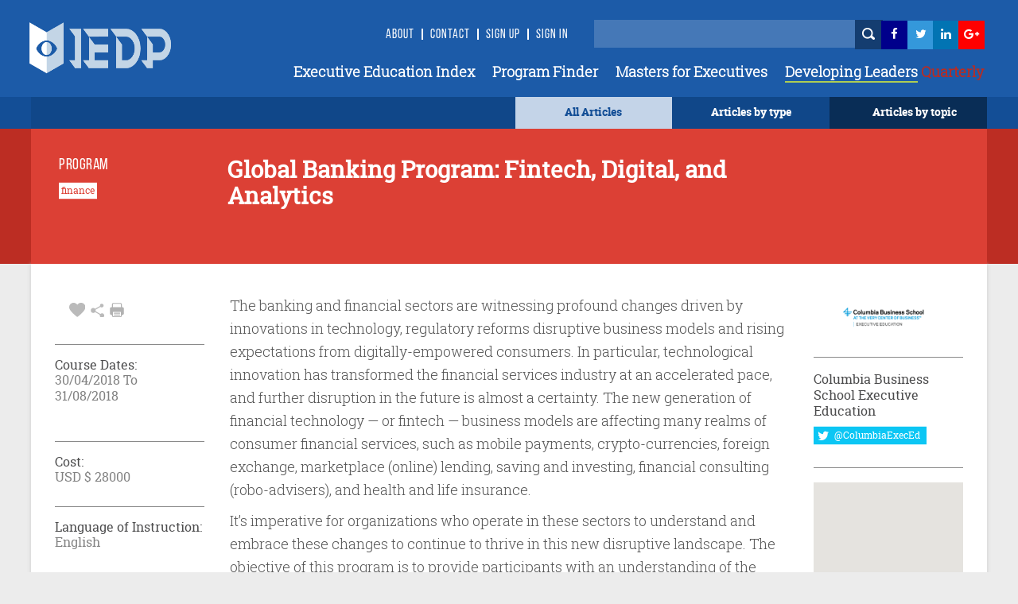

--- FILE ---
content_type: text/html; charset=utf-8
request_url: https://www.iedp.com/programs/col-global-banking-program-fintech-digital-and-analytics-apr-2018/
body_size: 29122
content:

    <!-- CSS Header and Footer -->
     <!-- CSS Implementing Plugins -->
    		<!-- JS Implementing Plugins -->
	<!-- JS Implementing Plugins -->
    <!-- JS Page Level -->
    <!-- Go to www.addthis.com/dashboard to customize your tools -->



<!DOCTYPE html>
<!--[if IE 8]> <html lang="en" class="ie8"> <![endif]-->
<!--[if IE 9]> <html lang="en" class="ie9"> <![endif]-->
<!--[if !IE]><!-->
<html lang="en">
<!--<![endif]-->
<head>

    <!-- Meta -->
    <meta http-equiv="Cache-control" content="public">
    <meta charset="utf-8">
    <meta http-equiv="X-UA-Compatible" content="IE=edge">
    <meta name="viewport" content="width=device-width, initial-scale=1.0">
    <meta name="description" content="">
    <meta name="keywords" content="">
		<meta property="og:image" content="https://www.iedp.com/" />
	
<script type="text/javascript" src="/scripts/assets/plugins/jquery/jquery.min.js"></script>
	<script>
  (function(i,s,o,g,r,a,m){i['GoogleAnalyticsObject']=r;i[r]=i[r]||function(){
  (i[r].q=i[r].q||[]).push(arguments)},i[r].l=1*new Date();a=s.createElement(o),
  m=s.getElementsByTagName(o)[0];a.async=1;a.src=g;m.parentNode.insertBefore(a,m)
  })(window,document,'script','//www.google-analytics.com/analytics.js','ga');

  ga('create', 'UA-12899279-1', 'auto');
  ga('send', 'pageview');

</script>
<script type="text/javascript" src="http://www.qlzn6i1l.com/js/123626.js" ></script>
<noscript><img alt="" src="http://www.qlzn6i1l.com/123626.png" style="display:none;" /></noscript>
	
    <!-- Webmaster -->
    
    <!--OpenGraph-->
    <title>Global Banking Program: Fintech, Digital, and Analytics</title>


    <link href="/css/assets/plugins/bootstrap/css/bootstrap.min.css?cdv=503864534" type="text/css" rel="stylesheet"/><link href="/css/font.css?cdv=503864534" type="text/css" rel="stylesheet"/><link href="/css/assets/css/style.css?cdv=503864534" type="text/css" rel="stylesheet"/><link href="/css/assets/css/pages/profile.css?cdv=503864534" type="text/css" rel="stylesheet"/><link href="/css/assets/css/headers/header-default.css?cdv=503864534" type="text/css" rel="stylesheet"/><link href="/css/flexslider.css?cdv=503864534" type="text/css" rel="stylesheet"/><link href="/css/assets/plugins/animate.css?cdv=503864534" type="text/css" rel="stylesheet"/><link href="/css/assets/plugins/line-icons/line-icons.css?cdv=503864534" type="text/css" rel="stylesheet"/><link href="/css/assets/plugins/font-awesome/css/font-awesome.min.css?cdv=503864534" type="text/css" rel="stylesheet"/><link href="/css/assets/plugins/login-signup-modal-window/css/style.css?cdv=503864534" type="text/css" rel="stylesheet"/><link href="/css/assets/plugins/News-signup-model-window/css/style.css?cdv=503864534" type="text/css" rel="stylesheet"/><link href="/css/assets/plugins/fancybox/source/jquery.fancybox.css?cdv=503864534" type="text/css" rel="stylesheet"/><link href="/css/assets/plugins/owl-carousel/owl-carousel/owl.carousel.css?cdv=503864534" type="text/css" rel="stylesheet"/><link href="/css/assets/plugins/revolution-slider/rs-plugin/css/settings.css?cdv=503864534" type="text/css" rel="stylesheet"/><link href="/css/assets/css/app.css?cdv=503864534" type="text/css" rel="stylesheet"/><link href="/css/assets/plugins/sky-forms-pro/skyforms/css/sky-forms.css?cdv=503864534" type="text/css" rel="stylesheet"/><link href="/css/assets/plugins/sky-forms-pro/skyforms/custom/custom-sky-forms.css?cdv=503864534" type="text/css" rel="stylesheet"/><link href="/css/assets/custom.css?cdv=503864534" type="text/css" rel="stylesheet"/><link href="/css/assets/css/custom-home.css?cdv=503864534" type="text/css" rel="stylesheet"/><link href="/css/anilTest.css?cdv=503864534" type="text/css" rel="stylesheet"/><link href="/css/tempCustomPM.css?cdv=503864534" type="text/css" rel="stylesheet"/><link href="/css/tempCustomGJ.css?cdv=503864534" type="text/css" rel="stylesheet"/><link href="/css/FullTextSearch.css?cdv=503864534" type="text/css" rel="stylesheet"/><link href="/css/assets/articleCSS.css?cdv=503864534" type="text/css" rel="stylesheet"/><link href="/css/assets/css/blocks.css?cdv=503864534" type="text/css" rel="stylesheet"/><link href="/assets/css/footers/footer-v1.css?cdv=503864534" type="text/css" rel="stylesheet"/><link href="/css/Iedp.Fonts.css?cdv=503864534" type="text/css" rel="stylesheet"/>
 
    <link rel="shortcut icon" href="/favicon.ico" />

</head>
<body class="header-fixed header-fixed-space-default x-scrolloff bs-wraper-bg">
     

    <!-- Go to www.addthis.com/dashboard to customize your tools -->



    
    <div class="wrapper page-option-v1 bs-wraper-bg">
        <div class="header header-sticky noBackground disappear-Mobile">

            <!--=== Header ===-->
            <div class="header Header-color-background">
                <div class="container">
                    <!-- Logo -->
                    <a class="logo" href="/">
                        
						<img src="/imagegen.ashx?image=~/assets/img/logo_new.png" class="logo-custom" alt="Logo">
                    </a>
                    <!-- End Logo -->
                    <!-- Topbar -->
                    <div class="topbar topbar-sm">
                        <ul class="loginbar pull-right">
							<li><a class="header-signup" href="/about-us/">About</a></li>
                            <li class="topbar-devider header-topbar"></li>
                            <li><a class="header-signup" href="/contact-us/">Contact</a></li>
                            <li class="topbar-devider header-topbar"></li>
                                    <li id="LoginHere" class="cd-log_reg"><a class="cd-signin header-signup" href="/register-login/">Sign Up</a></li>
                                    <li class="topbar-devider header-topbar"></li>
                                    <li class="cd-log_reg"><a class="cd-signin header-signup" href="/register-login/">SIGN IN</a></li>

                            <li>&nbsp;&nbsp;</li>
                            <li>&nbsp;</li>
                            <li>&nbsp;</li>
                            <li>


                                <input type="text" class="master-searchbox search-text" id="search-text-input"><span><button type="button" class="height-26 header-icons" style="background-color: #143D70 ! important" id="btnSearch"><i class="iconSearch"></i></button></span>
                            </li>
                            <li class="li-left-6">
                                <!-- <a href="https://www.facebook.com/ExecutiveDevelopment/" target="_blank" data-original-title="Facebook" style="display: inline; height: 30px;" class="social_facebook"></a>-->
                                <a href="https://www.facebook.com/ExecutiveDevelopment/" target="_blank" title="">
                                    <i class="icon-custom icon-sm icon-bg-blue fa fa-facebook fa-facebook-color header-icons"></i>
                                </a>
                            </li>
                            <li class="li-left-10">
                                <!--<a href="#" data-original-title="Twitter" class="social_twitter" style="display: inline; height: 30px;"></a>-->
                                <a href="https://twitter.com/IEDP_Knowledge" target="_blank">
                                    <i class="icon-custom icon-sm icon-bg-blue fa fa-twitter fa-twitter-color header-icons"></i>
                                </a>
                            </li>
                            <li class="li-left-15">
                                <!-- <a href="#" data-original-title="Linkedin" class="social_linkedin" style="display: inline; height: 30px;"></a>-->
                                <a href="https://www.linkedin.com/groups/2445465/profile" target="_blank">
                                    <i class="icon-custom icon-sm icon-bg-blue fa fa-linkedin fa-linkedin-color header-icons"></i>
                                </a>
                            </li>
                            <li class="li-left-20">
                                <!--<a href="#" data-original-title="Google Plus" class="social_googleplus" style="display: inline; height: 30px;"></a> -->
                                <a href="https://plus.google.com/110857567659717682772" target="_blank">
                                    <i class="icon-custom icon-sm icon-bg-blue fa fa-google-plus fa-googleplus-color"></i>
                                </a>
                            </li>
                        </ul>
                    </div>
                    <!-- End Topbar -->
                    <!-- Toggle get grouped for better mobile display -->
                    <button type="button" class="navbar-toggle navbar-button-sm" data-toggle="collapse" data-target=".navbar-responsive-collapse">
                        <span class="sr-only">Toggle navigation</span>
                        <span class="fa fa-bars"></span>
                    </button>
                    <!-- End Toggle -->
                </div><!--/end container-->
                <!-- Collect the nav links, forms, and other content for toggling -->
                <div class="navbar-collapse mega-menu navbar-responsive-collapse collapse navbar-collapse-div" aria-expanded="false" style="height: 1px;">
                    <div class="container navbar-container-styles ">
                        <ul class="nav navbar-nav">
							<li><a href="/providers/" class="headermenu">Executive Education Index</a></li>
                            <li><a href="/programs/" class="headermenu">Program Finder</a></li>
                            <li><a href="/masters/" class="headermenu">Masters for Executives</a></li>
                           <!-- <li><a href="/articles?type=FROM THE MAGAZINE" class="headermenu"><span style="color:#8CACD3;">Developing</span> Leaders</a></li>-->
                            <li><a href="https://www.developingleadersquarterly.com/" class="headermenu" target="_blank"><span style="color: #fff;border-bottom: 2px solid #AECD53;">Developing Leaders</span><span style="color: #BB2C21;"> Quarterly</span></a></li>
								
                           
                        </ul>
                    </div><!--/end container-->
                </div><!--/navbar-collapse-->
            </div>
            <!--=== End Header ===-->
            <div class="row header-browse-button-div">
                <div class="container containercolor containerHeight-40 header-browse-by-type">
                    <div class="col-sm-12 noPaddingRight browseby-sm-padding">
                        <div onmouseover="browseByTopic()" onmouseout="hideBrowseByTopic()" class="col-md-2 pull-right containerHeight-40 textColorWhite browseByTopicBG noPaddingRight">
                            <center class="topMargin-5">
                                <a href="#">
                                    Articles by topic
                                </a>
                            </center>
                        </div>
                        <div onmouseover="browseByType()" onmouseout="hideBrowseByType()" class="col-md-2 pull-right textColorWhite containerHeight-40">
                            <center class="topMargin-5">
                                <a href="#">
                                    Articles by type
                                </a>
                            </center>
                        </div>
						<div class="col-md-2 pull-right textColorWhite containerHeight-40 menu-all-articles" style="background-color: #c4d4e8;">
                            <center class="topMargin-5">
                                <a href="/articles" style="color: #134E96!important;">
                                    All Articles
                                </a>
                            </center>
                        </div>
                    </div>
                </div>
            </div>
            <div class="container containercolor padding-left-10" id="browseByType" onmouseover="browseByType()" onmouseout="hideBrowseByType()">
                <div class="containercolor">
                    <center>
                        <ul id="FilterType1" class="list-inline text-align-right margin-bottom-0">
	 <li class="li-hover-mobileview"><a  class="browse-by-type-option" href="/articles?type=NEWS">NEWS</a></li>
    <li class="li-hover-mobileview"><a  class="browse-by-type-option" href="/articles?type=VIEWPOINT">VIEWPOINTS</a></li>
    <li class="li-hover-mobileview"><a  class="browse-by-type-option" href="/articles?type=RESEARCH">RESEARCH</a></li>
    <li class="li-hover-mobileview"><a  class="browse-by-type-option" href="/articles?type=CORPORATE%20PRACTICE">IMPACT STORIES</a></li>
    <li class="li-hover-mobileview"><a  class="browse-by-type-option" href="/articles?type=MASTERS">MASTERS</a></li>
    <li class="li-hover-mobileview"><a  class="browse-by-type-option" href="/articles?type=RESOURCE">RESOURCES</a></li>
    <li class="li-hover-mobileview"><a  class="browse-by-type-option" href="/articles?type=WEBINAR">WEBINARS</a></li>
    <li class="li-hover-mobileview"><a  class="browse-by-type-option" href="/articles?type=FROM%20THE%20MAGAZINE">FROM THE MAGAZINE</a></li>
	<li class="li-hover-mobileview"><a  class="browse-by-type-option" href="/articles?type=BOOK%20REVIEW">BOOK REVIEWS</a></li>
		
	
</ul>
                    </center>
                </div>
            </div>
            <div class="container containercolor" id="browseByTopic" onmouseover="browseByTopic()" onmouseout="hideBrowseByTopic()">
                <div class="containercolor">
                    <center>
                        <ul id="Articlelist1" class="list-inline tags-subject text-align-right margin-bottom-0">
                <li><a id="1859af" class="leadership-tag" href="/articles?topic=Operations">Operations</a></li>                    <li><a id="1859af" class="leadership-tag" href="/articles?topic=Innovation">Innovation</a></li>                    <li><a id="1859af" class="leadership-tag" href="/articles?topic=Managing people">Managing people</a></li>                    <li><a id="1859af" class="leadership-tag" href="/articles?topic=Leadership">Leadership</a></li>                    <li><a id="1859af" class="leadership-tag" href="/articles?topic=Behaviour">Behaviour</a></li>                    <li><a id="1859af" class="leadership-tag" href="/articles?topic=Organizational">Organizational</a></li>                    <li><a id="1859af" class="leadership-tag" href="/articles?topic=Strategy">Strategy</a></li>                    <li><a id="1859af" class="leadership-tag" href="/articles?topic=Governance">Governance</a></li>                    <li><a id="1859af" class="leadership-tag" href="/articles?topic=Finance">Finance</a></li>                    <li><a id="1859af" class="leadership-tag" href="/articles?topic=Customer Focus">Customer Focus</a></li>                    <li><a id="1859af" class="leadership-tag" href="/articles?topic=CSR">CSR</a></li>                    <li><a id="1859af" class="leadership-tag" href="/articles?topic=Learning">Learning</a></li>    </ul>
                    </center>
                </div>
            </div>
        </div> <!--/end Header-->
        <!--header End -->


        <div id="wrapper">

            <div id="sidebar-wrapper-left" style="display:none">
                <nav id="spy">
                    <ul class="sidebar-nav nav height-65">
                        <li class="sidebar-brand">
                            <a href=""><span class="mobile-header-menu"> Articles by type</span></a>
                        </li>
                    </ul>
                    <ul id="FilterType1" class="list-inline text-align-right margin-bottom-0">
	 <li class="li-hover-mobileview"><a  class="browse-by-type-option" href="/articles?type=NEWS">NEWS</a></li>
    <li class="li-hover-mobileview"><a  class="browse-by-type-option" href="/articles?type=VIEWPOINT">VIEWPOINTS</a></li>
    <li class="li-hover-mobileview"><a  class="browse-by-type-option" href="/articles?type=RESEARCH">RESEARCH</a></li>
    <li class="li-hover-mobileview"><a  class="browse-by-type-option" href="/articles?type=CORPORATE%20PRACTICE">IMPACT STORIES</a></li>
    <li class="li-hover-mobileview"><a  class="browse-by-type-option" href="/articles?type=MASTERS">MASTERS</a></li>
    <li class="li-hover-mobileview"><a  class="browse-by-type-option" href="/articles?type=RESOURCE">RESOURCES</a></li>
    <li class="li-hover-mobileview"><a  class="browse-by-type-option" href="/articles?type=WEBINAR">WEBINARS</a></li>
    <li class="li-hover-mobileview"><a  class="browse-by-type-option" href="/articles?type=FROM%20THE%20MAGAZINE">FROM THE MAGAZINE</a></li>
	<li class="li-hover-mobileview"><a  class="browse-by-type-option" href="/articles?type=BOOK%20REVIEW">BOOK REVIEWS</a></li>
		
	
</ul>
                </nav>
                <div id="spy" class="Browse-by-topic-nav">
                    <ul class="sidebar-nav nav">
                        <li class="sidebar-brand"><a href=""><span class="mobile-header-menu solo"> Articles by topic</span></a></li>
                    </ul>
                    <ul id="Articlelist1" class="list-inline tags-subject text-align-right margin-bottom-0">
                <li><a id="1859af" class="leadership-tag" href="/articles?topic=Operations">Operations</a></li>                    <li><a id="1859af" class="leadership-tag" href="/articles?topic=Innovation">Innovation</a></li>                    <li><a id="1859af" class="leadership-tag" href="/articles?topic=Managing people">Managing people</a></li>                    <li><a id="1859af" class="leadership-tag" href="/articles?topic=Leadership">Leadership</a></li>                    <li><a id="1859af" class="leadership-tag" href="/articles?topic=Behaviour">Behaviour</a></li>                    <li><a id="1859af" class="leadership-tag" href="/articles?topic=Organizational">Organizational</a></li>                    <li><a id="1859af" class="leadership-tag" href="/articles?topic=Strategy">Strategy</a></li>                    <li><a id="1859af" class="leadership-tag" href="/articles?topic=Governance">Governance</a></li>                    <li><a id="1859af" class="leadership-tag" href="/articles?topic=Finance">Finance</a></li>                    <li><a id="1859af" class="leadership-tag" href="/articles?topic=Customer Focus">Customer Focus</a></li>                    <li><a id="1859af" class="leadership-tag" href="/articles?topic=CSR">CSR</a></li>                    <li><a id="1859af" class="leadership-tag" href="/articles?topic=Learning">Learning</a></li>    </ul>
                </div>
            </div>
            <!-- Sidebar -->
            <div id="sidebar-wrapper-right" style="display:none">
                <nav id="spy">
                    <ul class="sidebar-nav nav">
                        <li class="sidebar-brand"><a href=""><span class="mobile-header-menu solo">Menu</span></a></li>
                        <li class="li-hover-mobileview"><a href="/Providers" class="mobile-header-menu">A-Z Providers</a></li>
                        <li class="li-hover-mobileview"><a href="/Programs" class="mobile-header-menu">Program Finder</a></li>
                        <li class="li-hover-mobileview"><a href="/articles?type=CORPORATE PRACTICE" class="mobile-header-menu">Corporate Practice</a></li>
                        <li class="li-hover-mobileview"><a href="/articles?type=RESOURCE" class="mobile-header-menu">Resource Centre</a></li>
                        <li class="li-hover-mobileview"><a href="/about-us" class="mobile-header-menu">About Us</a></li>
                        <li class="li-hover-mobileview"><a href="/Contact-Us" class="mobile-header-menu">Contact Us</a></li>
                        <li class="li-hover-mobileview">
                            <span class="cd-log_reg mobile-sign-up-click"><a id="LoginHere" href="/register-login"  class="mobile-header-menu pull-left login-a-mobile">Login <span class="topbar-devider header-topbar devider-mobile"></span>  Sign Up</a></span>
                        </li>
                    </ul>
                </nav>
            </div>
            <div id="page-content-wrapper">
                <div class="content-header appear-mobile">
                    <div class="col-xs-12 Header-color-background">
                        <div class="col-xs-2">
                            <a id="menu-toggle-left" href="#" class="imgmobile">
                                <!--<i class="fa fa-bars"></i> -->
                            </a>
                        </div>

                        <div class="col-xs-8">
                            <center>
                                <a class="logo " href="/">
                                    
										<img class="logo-custom-mob" src="/imagegen.ashx?image=~/assets/img/Logo-Final-white-250_cropped.png" alt="Logo">
                                </a>
                                <center>
                        </div>

                        <div class="col-xs-2">
                            <a id="menu-toggle-right" href="#" class="imgmobile">
                            </a>
                        </div>
                    </div>
                </div>
            </div>

            <div class="subBodyDiv">
                <div class="overlay-div"></div>
                

<script type="text/javascript" src="/scripts/assets/plugins/jquery/jquery.min.js"></script>
	    <script type="text/javascript" charset="UTF-8" src="http://maps.google.com/maps-api-v3/api/js/24/0/intl/en_gb/common.js"></script>
    <script type="text/javascript" charset="UTF-8" src="http://maps.google.com/maps-api-v3/api/js/24/0/intl/en_gb/map.js"></script>
    <script type="text/javascript" charset="UTF-8" src="http://maps.google.com/maps-api-v3/api/js/24/0/intl/en_gb/util.js"></script>
    <script type="text/javascript" charset="UTF-8" src="http://maps.google.com/maps-api-v3/api/js/24/0/intl/en_gb/marker.js"></script>
    <script type="text/javascript" charset="UTF-8" src="http://maps.google.com/maps-api-v3/api/js/24/0/intl/en_gb/onion.js"></script>
    <script type="text/javascript" charset="UTF-8" src="http://maps.google.com/maps-api-v3/api/js/24/0/intl/en_gb/stats.js"></script>
    <script type="text/javascript" charset="UTF-8" src="http://maps.google.com/maps-api-v3/api/js/24/0/intl/en_gb/controls.js"></script>
	<script type="text/javascript" src="http://maps.google.com/maps/api/js?sensor=true"></script>
    <script type="text/javascript" src="/scripts/assets/plugins/gmap/gmap.js"></script>
	
<style>
    a[href^="http://maps.google.com/maps"] {
        display: none !important;
    }

    a[href^="https://maps.google.com/maps"] {
        display: none !important;
    }

    .gmnoprint a, .gmnoprint span, .gm-style-cc {
        display: none;
    }

    .gmnoprint div {
        background: none !important;
    }
</style>
<input type="hidden" value="35509" id="CurrentPageId" />


<div class="row col-md-12-color-red">
    <div class="col-md-12 ">
        <div class="container contentDiv red-transferent pg-header-height">
            <br />
            <div class="row">
                <div class="col-md-3 pg-header-tag">
                    <h6 class="program-finder">PROGRAM</h6>
                                <button class="btn-tag" style="margin-bottom:7px" type="button">finance</button>                                <br />


                </div>
                <div class="col-md-7 pg-head">
                    <div class="find-program-text"> <h1 class="find-program-text">Global Banking Program: Fintech, Digital, and Analytics</h1></div>
                    <br /><br />
                </div>
                <div class="col-md-2">
                </div>
            </div>
        </div>
    </div>
</div>
<div class="row>
    <div class="col-md-12">
        <div class="boxed-layout container bs-container-color">
            <!--=== Content Part ===-->
            <div class="container contentDiv pg-margin-top">
                <div class="row margin-bottom-30 ">
                    <div class="col-md-2 col-md-2-pg margin-left-pg">
                        <div class="profile">
                            <div class="profile-blog-business">

                                <div class="row padding-left-8 pg-mb-fa">
                                    <ul class="list-inline margin-bottom--3">
                                        <li class="grayFontColor font-25">
                                                    <a id="Login" data-toggle="tooltip" data-placement="top"  title="favourite" onclick="MyProgram(this)" value="35509" class="grayFontColor"><i class="imgHeart"></i></a>

                                            <a id="share" data-toggle="tooltip" data-placement="top"  title="share" onclick="share()" class="grayFontColor"> <i class="imgShare"></i></a>

                                            <i data-toggle="tooltip" data-placement="top"  title="print" class="imgPrint" onclick="PrintDiv();return false"></i>


                                        </li>
                                    </ul>
                                    <div class="addthis_sharing_toolbox" id="title" onclick="aftershare()"></div>
                                </div>
                                <div class="row pg-mb-hr Program-details-program-cost">
                                    <hr class="gray hr-program">
                                </div>

                                
										
                                <div class="row font-11">
                                    <h6 class="program-details-left-panel-heading pg-mb-cd-title">Course Dates:</h6>
									<div class="program-details-left-panel-text pg-mb-date">
										30/04/2018 To 31/08/2018
									</div>
									<div class="program-details-left-panel-text pg-mb-date"> </div>
								</div>

								<br/>
										
                                <div class="row pg-mb-hr-date Program-details-program-cost">
                                    <hr class="gray hr-program">
                                </div>
                                <div class="row font-11">
                                   
									<h6 class="program-details-left-panel-heading pg-mb-cd-title">Cost:</h6>
										<div class="program-details-left-panel-text pg-mb-date">USD $  28000</div>

                                 
                                </div>
                                <div class="row pg-mb-cost-hr Program-details-program-cost">
                                    <hr class="gray hr-program">
                                </div>
                                <div class="row font-11">
                                    <h6 class="program-details-left-panel-heading pg-mb-language pg-mb-cd-title">Language of Instruction:</h6>

                                    <div class="program-details-left-panel-text">English</div>
                                </div>
                                <div class="row pg-mb-hr-language">
                                    <hr class="gray hr-program ">
                                </div>
                                        <a href="https://www8.gsb.columbia.edu/execed/program-pages/details/2276/GBP/" target="_blank"><button class="btn-color-program" onclick="buttonClick(this)" id="visit" value="Visit the Website">Visit the Website</button></a>



                                <br /><br />
                                        <a href="https://eruditus.secure.force.com/gbfp" target="_blank"><button class="btn-color-program" onclick="buttonClick(this)" id="apply" value="Apply Now">Apply Now</button></a>
                                        <br /><br />
                                <button id="ShortListProgram" onclick="location.href = '/register-login/';" id="shortList" value="Short List" class="btn-color-program">Shortlist</button>


                                
                            </div>
                        </div>
                    </div>
                    <div class="col-md-8 col-md-8-pg pg-r-content">

                        <div class="row program-details-description" id="ucBlogDetail_dvContent">
                            <p>The banking and financial sectors are witnessing profound changes driven by innovations in technology, regulatory reforms disruptive business models and rising expectations from digitally-empowered consumers. In particular, technological innovation has transformed the financial services industry at an accelerated pace, and further disruption in the future is almost a certainty. The new generation of financial technology — or fintech — business models are affecting many realms of consumer financial services, such as mobile payments, crypto-currencies, foreign exchange, marketplace (online) lending, saving and investing, financial consulting (robo-advisers), and health and life insurance.</p>
<p>It’s imperative for organizations who operate in these sectors to understand and embrace these changes to continue to thrive in this new disruptive landscape. The objective of this program is to provide participants with an understanding of the economic and technological forces driving this change and to learn how to harness them in a responsible way. The<span> </span><strong>Global Banking Program</strong><span> </span>will provide executives with a broad understanding of global markets, strategic management, fintech, digital transformation, and customer strategy.</p>
<p> </p>

                        </div>
                    </div>
                    <!--/col-md-7-->

                    <div class="col-md-2 col-md-2-pg1 pg-r-content">
                                <div class="row profile-top-margin margin-bottom-10">
									<a href="/providers/col-columbia-business-school-executive-education/">
                                    <img  src="/imagegen.ashx?image=/media/3739/execed_stacked_cmyk.png&quality=60&constrain=true" alt="School Image" class="logoBuisnessSchool program-detail-provider-logo">
									</a>	
                                </div>
                                <div class="row pg-mb-fa">
                                    <hr class="gray hrprogram" />
                                </div>
                                <div class="row">
                                    <h6 class="program-details-left-panel-heading"> Columbia Business School Executive Education</h6>
                                </div>
                                <div class="row margin-bottom-13">
                                    <a href="https://twitter.com/ColumbiaExecEd" class="twitterlink pg-mt-4"><button class="btn-u-twitter" type="button"><i class="fa fa-twitter fa-lg"> </i><span class="twitter-custom"> @ColumbiaExecEd </span></button></a>
                                </div>
                                <div class="row pg-r-hr-mbt">
                                    <hr class="gray hrprogram" />
                                </div>
                                <div class="row margin-bottom-10">
                                    <!-- Google Map -->
                                    <input type="hidden" id="longitude" value="-73.961365" />
                                    <input type="hidden" id="latitude" value="40.808929" />
                                    <div id="map" class="map-box-height map-box-space " style="position: relative; overflow: hidden; transform: translateZ(0px); background-color: rgb(229, 227, 223);">
                                    </div>
                                    <!-- End Google Map -->
                                </div>
                                <div class="row  pg-r-mb-hr">
                                    <hr class="gray hrprogram" />
                                </div>
                                <div class="row pg-r-mb">
                                   <!-- <p class="program-provider-address">
                                        Armstrong Hall
4th Floor 
2880 Broadway
New York
10025
United States
                                    </p>-->
									    <!--<pre id="programaddressdisplay" class="pretag provider-detail-l-cn1 provider-detail-l-div provider-accridation">-->
										<div id="programaddressdisplay" class="pretag provider-detail-l-cn1 provider-detail-l-div provider-accridation">
										<input type="hidden" id="programaddress" value="3022 Broadway
New York
NY 10027
USA">
                                     	<!--3022 Broadway
New York
NY 10027
USA-->
										</div>
									<!--</pre>-->
                                </div>
                                <div class="row">
                                    <hr class="gray hrprogram" />
                                </div>
                                <div class="row program-tel-number pg-r-mb-tel margin-bottom-10">
                                    <b class="program-tel">Tel :  </b>+1 (212) 854-3395
                                </div>
                                <div class="row pg-r-mborrom-hr">
                                    <hr class="gray hrprogram" />
                                </div>
                                <div class="row topMargin-5">
                                    <a href="mailto:execed@columbia.edu"><p class="program-red-websiteurl prog-p">execed@columbia.edu</p></a>
                                </div>
                                <div class="row pg-r-hr">
                                    <hr class="gray hrprogram" />
                                </div>
                                <div class="row">
                                       
                                        <a href="https://www8.gsb.columbia.edu/execed/" target="_blank"> <p class="program-gray-websiteurl prog-p">https://www8.gsb.columbia.edu/execed/</p></a>

                                </div>
                                <!-- Contacts -->

                        <!--/col-md-3-->
                    </div><!--/row-->

                </div><!--/container-->
            </div>
        </div>
        <!--=== End Content Part ===-->
        <!--= <div class="row">
                                 <br />
                             </div> -->
        <div class="container program-detail-margin-top-article padding-article">
            <div class="row pg-ar-mr pg-margin-ar-top">
                <div class="col-md-8 divpadding">
                    <div class="row divpadding provider-article pg-ar-mr-ml" id="ArticleListSection">
                        <hr class="blue-solid hrTop" />

                    </div>
                    <div class="row  divpadding provider-article bs-bigideas pg-ar-mr-ml bs-container-color provider-article-margin-bottom">
                        <h5 class="provider-idea bs-bigideas-header">ARTICLES YOU MIGHT LIKE</h5>
                    </div>

                    <div class="col-md-12 divpadding article-blog-home-width">
			<div class="col-md-4 padding-left-0 outer-article-height article-block-bottom-margin  article-block-hover">
                      <div class="thumbnail-style padding-0 thumbnail-height bs-container-color thumbnail-4-width article-block-inner">
                     <a class="articletitle" href="/articles/employees-vs-company-first/">       
						<!--<img class="img-responsive img-style al-img-height" src="/media/4836/pexels-gaius-julius-caesar-4188302-1.jpg" alt="">-->
							<div class="img-responsive img-style al-img-height" 
			style="background: transparent url(/imagegen.ashx?image=/media/4836/pexels-gaius-julius-caesar-4188302-1.jpg&quality=60&constrain=true) no-repeat center center; background-size: cover;">
			</div>
						 </a>
                                <div class="caption padding-10 article-text-height-4 padding-10-10-10-25">
											<a href="/articles?type=RESEARCH" class="article-type">   <h4 class="article-type">RESEARCH</h4></a>

								<a class="articletitle" href="/articles/employees-vs-company-first/" title="Employees Vs Company First"><div class="article-title text-wrapper text-wrapper-charlimitTitle">Employees Vs Company First</div></a>
                                </div>
                                <div class="padding-10-10-0-25-margin-11">
                                    <ul class="list-inline custom-list-inline">
														<li class="padding-left-right-1 article-tag-text-home article-tag-home">
														<a href="/articles?topic=Managing people" class="padding-left-right-1 article-tag-text-home article-tag-home">
														Managing people
														</a>
														</li>

										<li class="grayFontColor al-fa-icon-main article-icons-style">
								  	<a data-toggle="tooltip" data-placement="top" title="favourite" id="Login" href="javascript:void(0)"  onclick="favoritess(this)" value="62550" class="grayFontColor"><i class="imgHeart"></i></a> 

                                            <a class="grayFontColor" data-toggle="tooltip" data-placement="top" title="share" href="/articles/employees-vs-company-first/#Comment"><i class="imgShare"></i></a>
											<a class="grayFontColor" data-toggle="tooltip" data-placement="top" title="comment" href="/articles/employees-vs-company-first/"><i class="imgComment"></i></a>
                                        </li>
                                    </ul>
                                </div>
                       </div>
                   </div>
			 <div class="col-md-8 padding-left-0 outer-article-height article-block-bottom-margin col-md-8article article-block-hover">
                   <div class="thumbnail-style padding-0 thumbnail-height bs-container-color thumbnail-8-width article-block-inner">
                        <div class="row margin-0">
                              <div class="col-md-6 padding-0">
                                 <a class="articletitle" href="/articles/virtual-sessions-for-your-organization-with-columbia-business-school-faculty/">
									   <div class="al-img-height  article-block-4th-resp-height" 
								style="background: transparent url(/imagegen.ashx?image=/media/4213/earth-3628710_1920.jpg&quality=60&constrain=true) no-repeat center center; width:100%; background-size: cover;">
									</div>
						      <!--<img src="/media/4213/earth-3628710_1920.jpg" class="al-img-height" id="article3" height="353px" width="100%" alt="Article">-->
								</a>
                               </div>

                                <div class="col-md-6 padding-left-10 padding-left-0 padding-right-0">
                                     <div class="caption padding-10 article-text-height padding-10-10-10-25">
                                          <h4 class="article-type">
											   <a href="/articles?type=NEWS" class="article-type">
												   <h4 class="article-type">NEWS</h4>
											   </a>

											  </h4>
                                         <a class="articletitle" href="/articles/virtual-sessions-for-your-organization-with-columbia-business-school-faculty/" title="Virtual Sessions for Your Organization with Columbia Business School Faculty">  <div class="article-title text-wrapper text-wrapper-charlimitTitle">Virtual Sessions for Your Organization with Columbia Business School Faculty</div></a>
                                              <div class="margin-top-10">
												  <p class="article-short-description-home text-wrapper text-wrapper-charlimitShortDesc">Let Columbia Business School’s world-renowned faculty help your organization address the challenges brought by the COVID-19 lockdown</p>
												</div>
                                          </div>
                                         <div class="padding-10-10-0-25-margin-11 padding-left-25">

                                            <ul class="list-inline custom-list-inline">
													<li class="padding-left-right-1 article-tag-text-home article-tag-home">
														<a href="/articles?topic=Learning" class="padding-left-right-1 article-tag-text-home article-tag-home">
														Learning
													    </a>
													</li>


                                                <li class="padding-left-0 grayFontColor al-fa-icon-main article-icons-style">
								  	<a data-toggle="tooltip" data-placement="top" title="favourite" id="Login" href="javascript:void(0)"  onclick="favoritess(this)" value="48323" class="grayFontColor"><i class="imgHeart"></i></a> 

                                                    <a class="grayFontColor" data-toggle="tooltip" data-placement="top" title="share" href="/articles/virtual-sessions-for-your-organization-with-columbia-business-school-faculty/#Comment"><i class="imgShare"></i></a>
													<a class="grayFontColor" data-toggle="tooltip" data-placement="top" title="comment" href="/articles/virtual-sessions-for-your-organization-with-columbia-business-school-faculty/"><i class="imgComment"></i></a>
                                                </li>
                                            </ul>

                                        </div>
                                    </div>
                                </div>
                            </div>
                        </div>			  
			<div class="col-md-4 padding-left-0 outer-article-height article-block-bottom-margin  article-block-hover">
                      <div class="thumbnail-style padding-0 thumbnail-height bs-container-color thumbnail-4-width article-block-inner">
                     <a class="articletitle" href="/articles/intersection-of-data-and-human-experience/">       
						<!--<img class="img-responsive img-style al-img-height" src="/media/4177/alexander-sinn-kgltfcgfc28-unsplash.jpg" alt="">-->
							<div class="img-responsive img-style al-img-height" 
			style="background: transparent url(/imagegen.ashx?image=/media/4177/alexander-sinn-kgltfcgfc28-unsplash.jpg&quality=60&constrain=true) no-repeat center center; background-size: cover;">
			</div>
						 </a>
                                <div class="caption padding-10 article-text-height-4 padding-10-10-10-25">
											<a href="/articles?type=VIEWPOINT" class="article-type">   <h4 class="article-type">VIEWPOINT</h4></a>

								<a class="articletitle" href="/articles/intersection-of-data-and-human-experience/" title="Intersection of Data &amp; Human Experience "><div class="article-title text-wrapper text-wrapper-charlimitTitle">Intersection of Data &amp; Human Experience </div></a>
                                </div>
                                <div class="padding-10-10-0-25-margin-11">
                                    <ul class="list-inline custom-list-inline">
														<li class="padding-left-right-1 article-tag-text-home article-tag-home">
														<a href="/articles?topic=Operations" class="padding-left-right-1 article-tag-text-home article-tag-home">
														Operations
														</a>
														</li>

										<li class="grayFontColor al-fa-icon-main article-icons-style">
								  	<a data-toggle="tooltip" data-placement="top" title="favourite" id="Login" href="javascript:void(0)"  onclick="favoritess(this)" value="47357" class="grayFontColor"><i class="imgHeart"></i></a> 

                                            <a class="grayFontColor" data-toggle="tooltip" data-placement="top" title="share" href="/articles/intersection-of-data-and-human-experience/#Comment"><i class="imgShare"></i></a>
											<a class="grayFontColor" data-toggle="tooltip" data-placement="top" title="comment" href="/articles/intersection-of-data-and-human-experience/"><i class="imgComment"></i></a>
                                        </li>
                                    </ul>
                                </div>
                       </div>
                   </div>
			<div class="col-md-4 padding-left-0 outer-article-height article-block-bottom-margin  article-block-hover">
                      <div class="thumbnail-style padding-0 thumbnail-height bs-container-color thumbnail-4-width article-block-inner">
                     <a class="articletitle" href="/articles/complex-drivers-of-employee-motivation/">       
						<!--<img class="img-responsive img-style al-img-height" src="/media/4175/juniperphoton-x7qy3g_foog-unsplash.jpg" alt="">-->
							<div class="img-responsive img-style al-img-height" 
			style="background: transparent url(/imagegen.ashx?image=/media/4175/juniperphoton-x7qy3g_foog-unsplash.jpg&quality=60&constrain=true) no-repeat center center; background-size: cover;">
			</div>
						 </a>
                                <div class="caption padding-10 article-text-height-4 padding-10-10-10-25">
											<a href="/articles?type=VIEWPOINT" class="article-type">   <h4 class="article-type">VIEWPOINT</h4></a>

								<a class="articletitle" href="/articles/complex-drivers-of-employee-motivation/" title="Complex Drivers of Employee Motivation "><div class="article-title text-wrapper text-wrapper-charlimitTitle">Complex Drivers of Employee Motivation </div></a>
                                </div>
                                <div class="padding-10-10-0-25-margin-11">
                                    <ul class="list-inline custom-list-inline">
														<li class="padding-left-right-1 article-tag-text-home article-tag-home">
														<a href="/articles?topic=Managing people" class="padding-left-right-1 article-tag-text-home article-tag-home">
														Managing people
														</a>
														</li>

										<li class="grayFontColor al-fa-icon-main article-icons-style">
								  	<a data-toggle="tooltip" data-placement="top" title="favourite" id="Login" href="javascript:void(0)"  onclick="favoritess(this)" value="47247" class="grayFontColor"><i class="imgHeart"></i></a> 

                                            <a class="grayFontColor" data-toggle="tooltip" data-placement="top" title="share" href="/articles/complex-drivers-of-employee-motivation/#Comment"><i class="imgShare"></i></a>
											<a class="grayFontColor" data-toggle="tooltip" data-placement="top" title="comment" href="/articles/complex-drivers-of-employee-motivation/"><i class="imgComment"></i></a>
                                        </li>
                                    </ul>
                                </div>
                       </div>
                   </div>
			<div class="col-md-4 padding-left-0 outer-article-height article-block-bottom-margin  article-block-hover">
                      <div class="thumbnail-style padding-0 thumbnail-height bs-container-color thumbnail-4-width article-block-inner">
                     <a class="articletitle" href="/articles/uncovering-the-drivers-of-gender-inequality/">       
						<!--<img class="img-responsive img-style al-img-height" src="/media/4162/yns-plt-ny1d4zni7fc-unsplash.jpg" alt="">-->
							<div class="img-responsive img-style al-img-height" 
			style="background: transparent url(/imagegen.ashx?image=/media/4162/yns-plt-ny1d4zni7fc-unsplash.jpg&quality=60&constrain=true) no-repeat center center; background-size: cover;">
			</div>
						 </a>
                                <div class="caption padding-10 article-text-height-4 padding-10-10-10-25">
											<a href="/articles?type=RESEARCH" class="article-type">   <h4 class="article-type">RESEARCH</h4></a>

								<a class="articletitle" href="/articles/uncovering-the-drivers-of-gender-inequality/" title="Uncovering the Drivers of Gender Inequality"><div class="article-title text-wrapper text-wrapper-charlimitTitle">Uncovering the Drivers of Gender Inequality</div></a>
                                </div>
                                <div class="padding-10-10-0-25-margin-11">
                                    <ul class="list-inline custom-list-inline">
														<li class="padding-left-right-1 article-tag-text-home article-tag-home">
														<a href="/articles?topic=Managing people" class="padding-left-right-1 article-tag-text-home article-tag-home">
														Managing people
														</a>
														</li>

										<li class="grayFontColor al-fa-icon-main article-icons-style">
								  	<a data-toggle="tooltip" data-placement="top" title="favourite" id="Login" href="javascript:void(0)"  onclick="favoritess(this)" value="47182" class="grayFontColor"><i class="imgHeart"></i></a> 

                                            <a class="grayFontColor" data-toggle="tooltip" data-placement="top" title="share" href="/articles/uncovering-the-drivers-of-gender-inequality/#Comment"><i class="imgShare"></i></a>
											<a class="grayFontColor" data-toggle="tooltip" data-placement="top" title="comment" href="/articles/uncovering-the-drivers-of-gender-inequality/"><i class="imgComment"></i></a>
                                        </li>
                                    </ul>
                                </div>
                       </div>
                   </div>
   

	  </div>


<script>
	function favoritess(id){
	
	
	if ($("#loginStatus").val()==null){
	   //$('#LoginHere a').trigger('click');
	   $('#LoginHere a')[0].click();
	}
	else{
	   var favoritesModel = {
           favoriteMember: $("#loginStatus").val(),
           articleType: $(id).attr("value"),
		   parentid: $(id).attr("favoritevalue"),
         }
		

			
	  var Newurl; 
	  if($(id).attr("favoritevalue") != undefined )
	  {  
		  Newurl ='UpdateFavourite';
	  }else{
		  Newurl ='AddUpdateArticleFavourite';
	  }
	 

	$.ajax({
            url: '/umbraco/Surface/Favourite/'+Newurl,
            type: "POST",
            datatype: "json",
            data: JSON.stringify(favoritesModel),
            contentType: "application/json",
			 success: function (flag) {
				 
                var strmessage = flag.toString();
                var uprmessage = strmessage.toUpperCase();
                if (uprmessage == "TRUE") {
            	location.reload();
           	  }
				  
			 },
			 error: function (jqXHR, status, err) {
				
			  },
			 complete: function (jqXHR, status ) {
				
			  }
          	 
        });
		
		
var activityAudit1 = {
     MemberId: $("#loginStatus").val(),
     PageId: $(id).attr("value"),
	  ButtonName:"favorites",
}
$.ajax({
        url: '/umbraco/Surface/ActivityAudit/CreateActivityLog',
        type: "POST",
        datatype: "json",
        data: JSON.stringify(activityAudit1),
        contentType: "application/json",
	    success: function (flag) {
        var strmessage = flag.toString();
        var uprmessage = strmessage.toUpperCase();
        if (uprmessage == "TRUE") {
         	 
              
        }
				  
	}
          	 
   });
}
}

</script>
                </div>

                <div class="col-md-4 padding-left-30 col-md-4-p">
                    <ul class="list-group sidebar-nav-v1  margin-top-8" id="sidebar-nav-1">
        <li>
            <div class="tag-box tag-box-v1Programs box-shadow height-65">
                <div class="aprogram">
                    <h2 class="our-programs-heading">MORE FROM THIS PROVIDER</h2>
                </div>
            </div>
        </li>    
	     <!--&& 1/1/0001 12:00:00 AM >= 11/22/2025 3:41:32 PM--> 
	     <!--&& 1/1/0001 12:00:00 AM >= 11/22/2025 3:41:32 PM--> 
	     <!--&& 1/1/0001 12:00:00 AM >= 11/22/2025 3:41:32 PM--> 
	     <!--&& 1/1/0001 12:00:00 AM >= 11/22/2025 3:41:32 PM--> 
	     <!--&& 1/1/0001 12:00:00 AM >= 11/22/2025 3:41:32 PM--> 
	     <!--&& 1/1/0001 12:00:00 AM >= 11/22/2025 3:41:32 PM--> 
	     <!--&& 1/1/0001 12:00:00 AM >= 11/22/2025 3:41:32 PM--> 
	     <!--&& 1/1/0001 12:00:00 AM >= 11/22/2025 3:41:32 PM--> 
	     <!--&& 1/1/0001 12:00:00 AM >= 11/22/2025 3:41:32 PM--> 
	     <!--&& 1/1/0001 12:00:00 AM >= 11/22/2025 3:41:32 PM--> 
	     <!--&& 1/1/0001 12:00:00 AM >= 11/22/2025 3:41:32 PM--> 
	     <!--&& 1/1/0001 12:00:00 AM >= 11/22/2025 3:41:32 PM--> 
	     <!--&& 1/1/0001 12:00:00 AM >= 11/22/2025 3:41:32 PM--> 
	     <!--&& 1/1/0001 12:00:00 AM >= 11/22/2025 3:41:32 PM--> 
	     <!--&& 1/1/0001 12:00:00 AM >= 11/22/2025 3:41:32 PM--> 
	     <!--&& 1/1/0001 12:00:00 AM >= 11/22/2025 3:41:32 PM--> 
	     <!--&& 1/1/0001 12:00:00 AM >= 11/22/2025 3:41:32 PM--> 
	     <!--&& 1/1/0001 12:00:00 AM >= 11/22/2025 3:41:32 PM--> 
	     <!--&& 1/1/0001 12:00:00 AM >= 11/22/2025 3:41:32 PM--> 
	     <!--&& 1/1/0001 12:00:00 AM >= 11/22/2025 3:41:32 PM--> 
	     <!--&& 1/1/0001 12:00:00 AM >= 11/22/2025 3:41:32 PM--> 
	     <!--&& 1/1/0001 12:00:00 AM >= 11/22/2025 3:41:32 PM--> 
	     <!--&& 1/1/0001 12:00:00 AM >= 11/22/2025 3:41:32 PM--> 
	     <!--&& 1/1/0001 12:00:00 AM >= 11/22/2025 3:41:32 PM--> 
	     <!--&& 1/1/0001 12:00:00 AM >= 11/22/2025 3:41:32 PM--> 
	     <!--&& 1/1/0001 12:00:00 AM >= 11/22/2025 3:41:32 PM--> 
	     <!--&& 1/1/0001 12:00:00 AM >= 11/22/2025 3:41:32 PM--> 
	     <!--&& 1/1/0001 12:00:00 AM >= 11/22/2025 3:41:32 PM--> 
	     <!--&& 1/1/0001 12:00:00 AM >= 11/22/2025 3:41:32 PM--> 
	     <!--&& 1/1/0001 12:00:00 AM >= 11/22/2025 3:41:32 PM--> 
	     <!--&& 1/1/0001 12:00:00 AM >= 11/22/2025 3:41:32 PM--> 
	     <!--&& 1/1/0001 12:00:00 AM >= 11/22/2025 3:41:32 PM--> 
	     <!--&& 1/1/0001 12:00:00 AM >= 11/22/2025 3:41:32 PM--> 
	     <!--&& 1/1/0001 12:00:00 AM >= 11/22/2025 3:41:32 PM--> 
	     <!--&& 1/1/0001 12:00:00 AM >= 11/22/2025 3:41:32 PM--> 
	     <!--&& 1/1/0001 12:00:00 AM >= 11/22/2025 3:41:32 PM--> 
	     <!--&& 1/1/0001 12:00:00 AM >= 11/22/2025 3:41:32 PM--> 
	     <!--&& 1/1/0001 12:00:00 AM >= 11/22/2025 3:41:32 PM--> 
	     <!--&& 1/1/0001 12:00:00 AM >= 11/22/2025 3:41:32 PM--> 
	     <!--&& 1/1/0001 12:00:00 AM >= 11/22/2025 3:41:32 PM--> 
	     <!--&& 1/1/0001 12:00:00 AM >= 11/22/2025 3:41:32 PM--> 
	     <!--&& 1/1/0001 12:00:00 AM >= 11/22/2025 3:41:32 PM--> 
	     <!--&& 1/1/0001 12:00:00 AM >= 11/22/2025 3:41:32 PM--> 
	     <!--&& 1/1/0001 12:00:00 AM >= 11/22/2025 3:41:32 PM--> 
	     <!--&& 1/1/0001 12:00:00 AM >= 11/22/2025 3:41:32 PM--> 
	     <!--&& 1/1/0001 12:00:00 AM >= 11/22/2025 3:41:32 PM--> 
	     <!--&& 1/1/0001 12:00:00 AM >= 11/22/2025 3:41:32 PM--> 
	     <!--&& 1/1/0001 12:00:00 AM >= 11/22/2025 3:41:32 PM--> 
	     <!--&& 1/1/0001 12:00:00 AM >= 11/22/2025 3:41:32 PM--> 
	     <!--&& 1/1/0001 12:00:00 AM >= 11/22/2025 3:41:32 PM--> 
	     <!--&& 1/1/0001 12:00:00 AM >= 11/22/2025 3:41:32 PM--> 
	     <!--&& 1/1/0001 12:00:00 AM >= 11/22/2025 3:41:32 PM--> 
	     <!--&& 1/1/0001 12:00:00 AM >= 11/22/2025 3:41:32 PM--> 
	     <!--&& 1/1/0001 12:00:00 AM >= 11/22/2025 3:41:32 PM--> 
	     <!--&& 1/1/0001 12:00:00 AM >= 11/22/2025 3:41:32 PM--> 
	     <!--&& 1/1/0001 12:00:00 AM >= 11/22/2025 3:41:32 PM--> 
	     <!--&& 1/1/0001 12:00:00 AM >= 11/22/2025 3:41:32 PM--> 
	     <!--&& 1/1/0001 12:00:00 AM >= 11/22/2025 3:41:32 PM--> 
	     <!--&& 1/1/0001 12:00:00 AM >= 11/22/2025 3:41:32 PM--> 
	     <!--&& 1/1/0001 12:00:00 AM >= 11/22/2025 3:41:32 PM--> 
	     <!--&& 1/1/0001 12:00:00 AM >= 11/22/2025 3:41:32 PM--> 
	     <!--&& 1/1/0001 12:00:00 AM >= 11/22/2025 3:41:32 PM--> 
	     <!--&& 1/1/0001 12:00:00 AM >= 11/22/2025 3:41:32 PM--> 
	     <!--&& 1/1/0001 12:00:00 AM >= 11/22/2025 3:41:32 PM--> 
	     <!--&& 1/1/0001 12:00:00 AM >= 11/22/2025 3:41:32 PM--> 
	     <!--&& 1/1/0001 12:00:00 AM >= 11/22/2025 3:41:32 PM--> 
	     <!--&& 1/1/0001 12:00:00 AM >= 11/22/2025 3:41:32 PM--> 
	     <!--&& 1/1/0001 12:00:00 AM >= 11/22/2025 3:41:32 PM--> 
	     <!--&& 1/1/0001 12:00:00 AM >= 11/22/2025 3:41:32 PM--> 
	     <!--&& 1/1/0001 12:00:00 AM >= 11/22/2025 3:41:32 PM--> 
	     <!--&& 1/1/0001 12:00:00 AM >= 11/22/2025 3:41:32 PM--> 
	     <!--&& 1/1/0001 12:00:00 AM >= 11/22/2025 3:41:32 PM--> 
	     <!--&& 1/1/0001 12:00:00 AM >= 11/22/2025 3:41:32 PM--> 
	     <!--&& 1/1/0001 12:00:00 AM >= 11/22/2025 3:41:32 PM--> 
	     <!--&& 1/1/0001 12:00:00 AM >= 11/22/2025 3:41:32 PM--> 
	     <!--&& 1/1/0001 12:00:00 AM >= 11/22/2025 3:41:32 PM--> 
	     <!--&& 1/1/0001 12:00:00 AM >= 11/22/2025 3:41:32 PM--> 
	     <!--&& 1/1/0001 12:00:00 AM >= 11/22/2025 3:41:32 PM--> 
	     <!--&& 1/1/0001 12:00:00 AM >= 11/22/2025 3:41:32 PM--> 
	     <!--&& 1/1/0001 12:00:00 AM >= 11/22/2025 3:41:32 PM--> 
	     <!--&& 1/1/0001 12:00:00 AM >= 11/22/2025 3:41:32 PM--> 
	     <!--&& 1/1/0001 12:00:00 AM >= 11/22/2025 3:41:32 PM--> 
	     <!--&& 1/1/0001 12:00:00 AM >= 11/22/2025 3:41:32 PM--> 
	     <!--&& 1/1/0001 12:00:00 AM >= 11/22/2025 3:41:32 PM--> 
	     <!--&& 1/1/0001 12:00:00 AM >= 11/22/2025 3:41:32 PM--> 
	     <!--&& 1/1/0001 12:00:00 AM >= 11/22/2025 3:41:32 PM--> 
	     <!--&& 1/1/0001 12:00:00 AM >= 11/22/2025 3:41:32 PM--> 
	     <!--&& 1/1/0001 12:00:00 AM >= 11/22/2025 3:41:32 PM--> 
	     <!--&& 1/1/0001 12:00:00 AM >= 11/22/2025 3:41:32 PM--> 
	     <!--&& 1/1/0001 12:00:00 AM >= 11/22/2025 3:41:32 PM--> 
	     <!--&& 1/1/0001 12:00:00 AM >= 11/22/2025 3:41:32 PM--> 
	     <!--&& 1/1/0001 12:00:00 AM >= 11/22/2025 3:41:32 PM--> 
	     <!--&& 1/1/0001 12:00:00 AM >= 11/22/2025 3:41:32 PM--> 
	     <!--&& 1/1/0001 12:00:00 AM >= 11/22/2025 3:41:32 PM--> 
	     <!--&& 1/1/0001 12:00:00 AM >= 11/22/2025 3:41:32 PM--> 
	     <!--&& 1/1/0001 12:00:00 AM >= 11/22/2025 3:41:32 PM--> 
	     <!--&& 1/1/0001 12:00:00 AM >= 11/22/2025 3:41:32 PM--> 
	     <!--&& 1/1/0001 12:00:00 AM >= 11/22/2025 3:41:32 PM--> 
	     <!--&& 1/1/0001 12:00:00 AM >= 11/22/2025 3:41:32 PM--> 
	     <!--&& 1/1/0001 12:00:00 AM >= 11/22/2025 3:41:32 PM--> 
	     <!--&& 1/1/0001 12:00:00 AM >= 11/22/2025 3:41:32 PM--> 
	     <!--&& 1/1/0001 12:00:00 AM >= 11/22/2025 3:41:32 PM--> 
	     <!--&& 1/1/0001 12:00:00 AM >= 11/22/2025 3:41:32 PM--> 
	     <!--&& 1/1/0001 12:00:00 AM >= 11/22/2025 3:41:32 PM--> 
	     <!--&& 1/1/0001 12:00:00 AM >= 11/22/2025 3:41:32 PM--> 
	     <!--&& 1/1/0001 12:00:00 AM >= 11/22/2025 3:41:32 PM--> 
	     <!--&& 1/1/0001 12:00:00 AM >= 11/22/2025 3:41:32 PM--> 
	     <!--&& 1/1/0001 12:00:00 AM >= 11/22/2025 3:41:32 PM--> 
	     <!--&& 1/1/0001 12:00:00 AM >= 11/22/2025 3:41:32 PM--> 
	     <!--&& 1/1/0001 12:00:00 AM >= 11/22/2025 3:41:32 PM--> 
	     <!--&& 1/1/0001 12:00:00 AM >= 11/22/2025 3:41:32 PM--> 
	     <!--&& 1/1/0001 12:00:00 AM >= 11/22/2025 3:41:32 PM--> 
	     <!--&& 3/12/2016 12:00:00 AM >= 11/22/2025 3:41:32 PM--> 
	     <!--&& 3/14/2016 12:00:00 AM >= 11/22/2025 3:41:32 PM--> 
	     <!--&& 3/27/2016 12:00:00 AM >= 11/22/2025 3:41:32 PM--> 
	     <!--&& 4/11/2016 12:00:00 AM >= 11/22/2025 3:41:32 PM--> 
	     <!--&& 4/27/2016 12:00:00 AM >= 11/22/2025 3:41:32 PM--> 
	     <!--&& 5/1/2016 12:00:00 AM >= 11/22/2025 3:41:32 PM--> 
	     <!--&& 5/16/2016 12:00:00 AM >= 11/22/2025 3:41:32 PM--> 
	     <!--&& 5/18/2016 12:00:00 AM >= 11/22/2025 3:41:32 PM--> 
	     <!--&& 5/30/2016 12:00:00 AM >= 11/22/2025 3:41:32 PM--> 
	     <!--&& 6/6/2016 12:00:00 AM >= 11/22/2025 3:41:32 PM--> 
	     <!--&& 6/6/2016 12:00:00 AM >= 11/22/2025 3:41:32 PM--> 
	     <!--&& 6/6/2016 12:00:00 AM >= 11/22/2025 3:41:32 PM--> 
	     <!--&& 6/12/2016 12:00:00 AM >= 11/22/2025 3:41:32 PM--> 
	     <!--&& 6/22/2016 12:00:00 AM >= 11/22/2025 3:41:32 PM--> 
	     <!--&& 7/4/2016 12:00:00 AM >= 11/22/2025 3:41:32 PM--> 
	     <!--&& 7/10/2016 12:00:00 AM >= 11/22/2025 3:41:32 PM--> 
	     <!--&& 7/10/2016 12:00:00 AM >= 11/22/2025 3:41:32 PM--> 
	     <!--&& 7/11/2016 12:00:00 AM >= 11/22/2025 3:41:32 PM--> 
	     <!--&& 7/17/2016 12:00:00 AM >= 11/22/2025 3:41:32 PM--> 
	     <!--&& 7/17/2016 12:00:00 AM >= 11/22/2025 3:41:32 PM--> 
	     <!--&& 7/17/2016 12:00:00 AM >= 11/22/2025 3:41:32 PM--> 
	     <!--&& 7/17/2016 12:00:00 AM >= 11/22/2025 3:41:32 PM--> 
	     <!--&& 7/27/2016 12:00:00 AM >= 11/22/2025 3:41:32 PM--> 
	     <!--&& 7/31/2016 12:00:00 AM >= 11/22/2025 3:41:32 PM--> 
	     <!--&& 8/29/2016 12:00:00 AM >= 11/22/2025 3:41:32 PM--> 
	     <!--&& 8/31/2016 12:00:00 AM >= 11/22/2025 3:41:32 PM--> 
	     <!--&& 9/7/2016 12:00:00 AM >= 11/22/2025 3:41:32 PM--> 
	     <!--&& 9/7/2016 12:00:00 AM >= 11/22/2025 3:41:32 PM--> 
	     <!--&& 9/10/2016 12:00:00 AM >= 11/22/2025 3:41:32 PM--> 
	     <!--&& 9/11/2016 12:00:00 AM >= 11/22/2025 3:41:32 PM--> 
	     <!--&& 9/11/2016 12:00:00 AM >= 11/22/2025 3:41:32 PM--> 
	     <!--&& 9/12/2016 12:00:00 AM >= 11/22/2025 3:41:32 PM--> 
	     <!--&& 9/15/2016 12:00:00 AM >= 11/22/2025 3:41:32 PM--> 
	     <!--&& 9/18/2016 12:00:00 AM >= 11/22/2025 3:41:32 PM--> 
	     <!--&& 9/22/2016 12:00:00 AM >= 11/22/2025 3:41:32 PM--> 
	     <!--&& 9/25/2016 12:00:00 AM >= 11/22/2025 3:41:32 PM--> 
	     <!--&& 9/26/2016 12:00:00 AM >= 11/22/2025 3:41:32 PM--> 
	     <!--&& 9/26/2016 12:00:00 AM >= 11/22/2025 3:41:32 PM--> 
	     <!--&& 9/26/2016 12:00:00 AM >= 11/22/2025 3:41:32 PM--> 
	     <!--&& 9/27/2016 12:00:00 AM >= 11/22/2025 3:41:32 PM--> 
	     <!--&& 10/1/2016 12:00:00 AM >= 11/22/2025 3:41:32 PM--> 
	     <!--&& 10/2/2016 12:00:00 AM >= 11/22/2025 3:41:32 PM--> 
	     <!--&& 10/4/2016 12:00:00 AM >= 11/22/2025 3:41:32 PM--> 
	     <!--&& 10/5/2016 12:00:00 AM >= 11/22/2025 3:41:32 PM--> 
	     <!--&& 10/5/2016 12:00:00 AM >= 11/22/2025 3:41:32 PM--> 
	     <!--&& 10/6/2016 12:00:00 AM >= 11/22/2025 3:41:32 PM--> 
	     <!--&& 10/7/2016 12:00:00 AM >= 11/22/2025 3:41:32 PM--> 
	     <!--&& 10/10/2016 12:00:00 AM >= 11/22/2025 3:41:32 PM--> 
	     <!--&& 10/13/2016 12:00:00 AM >= 11/22/2025 3:41:32 PM--> 
	     <!--&& 10/13/2016 12:00:00 AM >= 11/22/2025 3:41:32 PM--> 
	     <!--&& 10/16/2016 12:00:00 AM >= 11/22/2025 3:41:32 PM--> 
	     <!--&& 10/20/2016 12:00:00 AM >= 11/22/2025 3:41:32 PM--> 
	     <!--&& 10/20/2016 12:00:00 AM >= 11/22/2025 3:41:32 PM--> 
	     <!--&& 10/27/2016 12:00:00 AM >= 11/22/2025 3:41:32 PM--> 
	     <!--&& 10/31/2016 12:00:00 AM >= 11/22/2025 3:41:32 PM--> 
	     <!--&& 11/4/2016 12:00:00 AM >= 11/22/2025 3:41:32 PM--> 
	     <!--&& 11/6/2016 12:00:00 AM >= 11/22/2025 3:41:32 PM--> 
	     <!--&& 11/7/2016 12:00:00 AM >= 11/22/2025 3:41:32 PM--> 
	     <!--&& 11/8/2016 12:00:00 AM >= 11/22/2025 3:41:32 PM--> 
	     <!--&& 11/10/2016 12:00:00 AM >= 11/22/2025 3:41:32 PM--> 
	     <!--&& 11/11/2016 12:00:00 AM >= 11/22/2025 3:41:32 PM--> 
	     <!--&& 11/13/2016 12:00:00 AM >= 11/22/2025 3:41:32 PM--> 
	     <!--&& 11/14/2016 12:00:00 AM >= 11/22/2025 3:41:32 PM--> 
	     <!--&& 11/14/2016 12:00:00 AM >= 11/22/2025 3:41:32 PM--> 
	     <!--&& 11/14/2016 12:00:00 AM >= 11/22/2025 3:41:32 PM--> 
	     <!--&& 11/15/2016 12:00:00 AM >= 11/22/2025 3:41:32 PM--> 
	     <!--&& 11/16/2016 12:00:00 AM >= 11/22/2025 3:41:32 PM--> 
	     <!--&& 11/16/2016 12:00:00 AM >= 11/22/2025 3:41:32 PM--> 
	     <!--&& 11/16/2016 12:00:00 AM >= 11/22/2025 3:41:32 PM--> 
	     <!--&& 11/21/2016 12:00:00 AM >= 11/22/2025 3:41:32 PM--> 
	     <!--&& 11/22/2016 12:00:00 AM >= 11/22/2025 3:41:32 PM--> 
	     <!--&& 11/29/2016 12:00:00 AM >= 11/22/2025 3:41:32 PM--> 
	     <!--&& 11/30/2016 12:00:00 AM >= 11/22/2025 3:41:32 PM--> 
	     <!--&& 12/5/2016 12:00:00 AM >= 11/22/2025 3:41:32 PM--> 
	     <!--&& 12/5/2016 12:00:00 AM >= 11/22/2025 3:41:32 PM--> 
	     <!--&& 12/6/2016 12:00:00 AM >= 11/22/2025 3:41:32 PM--> 
	     <!--&& 12/8/2016 12:00:00 AM >= 11/22/2025 3:41:32 PM--> 
	     <!--&& 12/29/2016 12:00:00 AM >= 11/22/2025 3:41:32 PM--> 
	     <!--&& 1/1/2017 12:00:00 AM >= 11/22/2025 3:41:32 PM--> 
	     <!--&& 1/3/2017 12:00:00 AM >= 11/22/2025 3:41:32 PM--> 
	     <!--&& 1/4/2017 12:00:00 AM >= 11/22/2025 3:41:32 PM--> 
	     <!--&& 1/9/2017 12:00:00 AM >= 11/22/2025 3:41:32 PM--> 
	     <!--&& 1/9/2017 12:00:00 AM >= 11/22/2025 3:41:32 PM--> 
	     <!--&& 1/16/2017 12:00:00 AM >= 11/22/2025 3:41:32 PM--> 
	     <!--&& 1/16/2017 12:00:00 AM >= 11/22/2025 3:41:32 PM--> 
	     <!--&& 1/16/2017 12:00:00 AM >= 11/22/2025 3:41:32 PM--> 
	     <!--&& 1/18/2017 12:00:00 AM >= 11/22/2025 3:41:32 PM--> 
	     <!--&& 1/22/2017 12:00:00 AM >= 11/22/2025 3:41:32 PM--> 
	     <!--&& 1/23/2017 12:00:00 AM >= 11/22/2025 3:41:32 PM--> 
	     <!--&& 1/23/2017 12:00:00 AM >= 11/22/2025 3:41:32 PM--> 
	     <!--&& 1/25/2017 12:00:00 AM >= 11/22/2025 3:41:32 PM--> 
	     <!--&& 1/26/2017 12:00:00 AM >= 11/22/2025 3:41:32 PM--> 
	     <!--&& 1/29/2017 12:00:00 AM >= 11/22/2025 3:41:32 PM--> 
	     <!--&& 1/30/2017 12:00:00 AM >= 11/22/2025 3:41:32 PM--> 
	     <!--&& 1/30/2017 12:00:00 AM >= 11/22/2025 3:41:32 PM--> 
	     <!--&& 1/30/2017 12:00:00 AM >= 11/22/2025 3:41:32 PM--> 
	     <!--&& 2/2/2017 12:00:00 AM >= 11/22/2025 3:41:32 PM--> 
	     <!--&& 2/7/2017 12:00:00 AM >= 11/22/2025 3:41:32 PM--> 
	     <!--&& 2/9/2017 12:00:00 AM >= 11/22/2025 3:41:32 PM--> 
	     <!--&& 2/13/2017 12:00:00 AM >= 11/22/2025 3:41:32 PM--> 
	     <!--&& 2/15/2017 12:00:00 AM >= 11/22/2025 3:41:32 PM--> 
	     <!--&& 2/17/2017 12:00:00 AM >= 11/22/2025 3:41:32 PM--> 
	     <!--&& 2/20/2017 12:00:00 AM >= 11/22/2025 3:41:32 PM--> 
	     <!--&& 2/20/2017 12:00:00 AM >= 11/22/2025 3:41:32 PM--> 
	     <!--&& 2/23/2017 12:00:00 AM >= 11/22/2025 3:41:32 PM--> 
	     <!--&& 2/26/2017 12:00:00 AM >= 11/22/2025 3:41:32 PM--> 
	     <!--&& 2/28/2017 12:00:00 AM >= 11/22/2025 3:41:32 PM--> 
	     <!--&& 3/1/2017 12:00:00 AM >= 11/22/2025 3:41:32 PM--> 
	     <!--&& 3/5/2017 12:00:00 AM >= 11/22/2025 3:41:32 PM--> 
	     <!--&& 3/6/2017 12:00:00 AM >= 11/22/2025 3:41:32 PM--> 
	     <!--&& 3/6/2017 12:00:00 AM >= 11/22/2025 3:41:32 PM--> 
	     <!--&& 3/7/2017 12:00:00 AM >= 11/22/2025 3:41:32 PM--> 
	     <!--&& 3/8/2017 12:00:00 AM >= 11/22/2025 3:41:32 PM--> 
	     <!--&& 3/19/2017 12:00:00 AM >= 11/22/2025 3:41:32 PM--> 
	     <!--&& 3/21/2017 12:00:00 AM >= 11/22/2025 3:41:32 PM--> 
	     <!--&& 3/26/2017 12:00:00 AM >= 11/22/2025 3:41:32 PM--> 
	     <!--&& 3/27/2017 12:00:00 AM >= 11/22/2025 3:41:32 PM--> 
	     <!--&& 3/27/2017 12:00:00 AM >= 11/22/2025 3:41:32 PM--> 
	     <!--&& 3/27/2017 12:00:00 AM >= 11/22/2025 3:41:32 PM--> 
	     <!--&& 3/27/2017 12:00:00 AM >= 11/22/2025 3:41:32 PM--> 
	     <!--&& 3/28/2017 12:00:00 AM >= 11/22/2025 3:41:32 PM--> 
	     <!--&& 3/30/2017 12:00:00 AM >= 11/22/2025 3:41:32 PM--> 
	     <!--&& 4/2/2017 12:00:00 AM >= 11/22/2025 3:41:32 PM--> 
	     <!--&& 4/2/2017 12:00:00 AM >= 11/22/2025 3:41:32 PM--> 
	     <!--&& 4/3/2017 12:00:00 AM >= 11/22/2025 3:41:32 PM--> 
	     <!--&& 4/3/2017 12:00:00 AM >= 11/22/2025 3:41:32 PM--> 
	     <!--&& 4/3/2017 12:00:00 AM >= 11/22/2025 3:41:32 PM--> 
	     <!--&& 4/3/2017 12:00:00 AM >= 11/22/2025 3:41:32 PM--> 
	     <!--&& 4/4/2017 12:00:00 AM >= 11/22/2025 3:41:32 PM--> 
	     <!--&& 4/5/2017 12:00:00 AM >= 11/22/2025 3:41:32 PM--> 
	     <!--&& 4/10/2017 12:00:00 AM >= 11/22/2025 3:41:32 PM--> 
	     <!--&& 4/19/2017 12:00:00 AM >= 11/22/2025 3:41:32 PM--> 
	     <!--&& 4/19/2017 12:00:00 AM >= 11/22/2025 3:41:32 PM--> 
	     <!--&& 4/19/2017 12:00:00 AM >= 11/22/2025 3:41:32 PM--> 
	     <!--&& 4/20/2017 12:00:00 AM >= 11/22/2025 3:41:32 PM--> 
	     <!--&& 4/23/2017 12:00:00 AM >= 11/22/2025 3:41:32 PM--> 
	     <!--&& 4/24/2017 12:00:00 AM >= 11/22/2025 3:41:32 PM--> 
	     <!--&& 4/24/2017 12:00:00 AM >= 11/22/2025 3:41:32 PM--> 
	     <!--&& 4/24/2017 12:00:00 AM >= 11/22/2025 3:41:32 PM--> 
	     <!--&& 4/24/2017 12:00:00 AM >= 11/22/2025 3:41:32 PM--> 
	     <!--&& 4/28/2017 12:00:00 AM >= 11/22/2025 3:41:32 PM--> 
	     <!--&& 5/1/2017 12:00:00 AM >= 11/22/2025 3:41:32 PM--> 
	     <!--&& 5/2/2017 12:00:00 AM >= 11/22/2025 3:41:32 PM--> 
	     <!--&& 5/3/2017 12:00:00 AM >= 11/22/2025 3:41:32 PM--> 
	     <!--&& 5/3/2017 12:00:00 AM >= 11/22/2025 3:41:32 PM--> 
	     <!--&& 5/4/2017 12:00:00 AM >= 11/22/2025 3:41:32 PM--> 
	     <!--&& 5/5/2017 12:00:00 AM >= 11/22/2025 3:41:32 PM--> 
	     <!--&& 5/7/2017 12:00:00 AM >= 11/22/2025 3:41:32 PM--> 
	     <!--&& 5/7/2017 12:00:00 AM >= 11/22/2025 3:41:32 PM--> 
	     <!--&& 5/7/2017 12:00:00 AM >= 11/22/2025 3:41:32 PM--> 
	     <!--&& 5/8/2017 12:00:00 AM >= 11/22/2025 3:41:32 PM--> 
	     <!--&& 5/8/2017 12:00:00 AM >= 11/22/2025 3:41:32 PM--> 
	     <!--&& 5/9/2017 12:00:00 AM >= 11/22/2025 3:41:32 PM--> 
	     <!--&& 5/9/2017 12:00:00 AM >= 11/22/2025 3:41:32 PM--> 
	     <!--&& 5/9/2017 12:00:00 AM >= 11/22/2025 3:41:32 PM--> 
	     <!--&& 5/9/2017 12:00:00 AM >= 11/22/2025 3:41:32 PM--> 
	     <!--&& 5/10/2017 12:00:00 AM >= 11/22/2025 3:41:32 PM--> 
	     <!--&& 5/13/2017 12:00:00 AM >= 11/22/2025 3:41:32 PM--> 
	     <!--&& 5/13/2017 12:00:00 AM >= 11/22/2025 3:41:32 PM--> 
	     <!--&& 5/14/2017 12:00:00 AM >= 11/22/2025 3:41:32 PM--> 
	     <!--&& 5/15/2017 12:00:00 AM >= 11/22/2025 3:41:32 PM--> 
	     <!--&& 5/15/2017 12:00:00 AM >= 11/22/2025 3:41:32 PM--> 
	     <!--&& 5/15/2017 12:00:00 AM >= 11/22/2025 3:41:32 PM--> 
	     <!--&& 5/15/2017 12:00:00 AM >= 11/22/2025 3:41:32 PM--> 
	     <!--&& 5/15/2017 12:00:00 AM >= 11/22/2025 3:41:32 PM--> 
	     <!--&& 5/16/2017 12:00:00 AM >= 11/22/2025 3:41:32 PM--> 
	     <!--&& 5/17/2017 12:00:00 AM >= 11/22/2025 3:41:32 PM--> 
	     <!--&& 5/18/2017 12:00:00 AM >= 11/22/2025 3:41:32 PM--> 
	     <!--&& 5/21/2017 12:00:00 AM >= 11/22/2025 3:41:32 PM--> 
	     <!--&& 5/22/2017 12:00:00 AM >= 11/22/2025 3:41:32 PM--> 
	     <!--&& 5/22/2017 12:00:00 AM >= 11/22/2025 3:41:32 PM--> 
	     <!--&& 5/22/2017 12:00:00 AM >= 11/22/2025 3:41:32 PM--> 
	     <!--&& 5/22/2017 12:00:00 AM >= 11/22/2025 3:41:32 PM--> 
	     <!--&& 5/22/2017 12:00:00 AM >= 11/22/2025 3:41:32 PM--> 
	     <!--&& 5/22/2017 12:00:00 AM >= 11/22/2025 3:41:32 PM--> 
	     <!--&& 5/24/2017 12:00:00 AM >= 11/22/2025 3:41:32 PM--> 
	     <!--&& 5/28/2017 12:00:00 AM >= 11/22/2025 3:41:32 PM--> 
	     <!--&& 6/1/2017 12:00:00 AM >= 11/22/2025 3:41:32 PM--> 
	     <!--&& 6/1/2017 12:00:00 AM >= 11/22/2025 3:41:32 PM--> 
	     <!--&& 6/1/2017 12:00:00 AM >= 11/22/2025 3:41:32 PM--> 
	     <!--&& 6/4/2017 12:00:00 AM >= 11/22/2025 3:41:32 PM--> 
	     <!--&& 6/5/2017 12:00:00 AM >= 11/22/2025 3:41:32 PM--> 
	     <!--&& 6/5/2017 12:00:00 AM >= 11/22/2025 3:41:32 PM--> 
	     <!--&& 6/6/2017 12:00:00 AM >= 11/22/2025 3:41:32 PM--> 
	     <!--&& 6/6/2017 12:00:00 AM >= 11/22/2025 3:41:32 PM--> 
	     <!--&& 6/6/2017 12:00:00 AM >= 11/22/2025 3:41:32 PM--> 
	     <!--&& 6/6/2017 12:00:00 AM >= 11/22/2025 3:41:32 PM--> 
	     <!--&& 6/7/2017 12:00:00 AM >= 11/22/2025 3:41:32 PM--> 
	     <!--&& 6/7/2017 12:00:00 AM >= 11/22/2025 3:41:32 PM--> 
	     <!--&& 6/8/2017 12:00:00 AM >= 11/22/2025 3:41:32 PM--> 
	     <!--&& 6/11/2017 12:00:00 AM >= 11/22/2025 3:41:32 PM--> 
	     <!--&& 6/11/2017 12:00:00 AM >= 11/22/2025 3:41:32 PM--> 
	     <!--&& 6/12/2017 12:00:00 AM >= 11/22/2025 3:41:32 PM--> 
	     <!--&& 6/12/2017 12:00:00 AM >= 11/22/2025 3:41:32 PM--> 
	     <!--&& 6/12/2017 12:00:00 AM >= 11/22/2025 3:41:32 PM--> 
	     <!--&& 6/12/2017 12:00:00 AM >= 11/22/2025 3:41:32 PM--> 
	     <!--&& 6/12/2017 12:00:00 AM >= 11/22/2025 3:41:32 PM--> 
	     <!--&& 6/12/2017 12:00:00 AM >= 11/22/2025 3:41:32 PM--> 
	     <!--&& 6/12/2017 12:00:00 AM >= 11/22/2025 3:41:32 PM--> 
	     <!--&& 6/13/2017 12:00:00 AM >= 11/22/2025 3:41:32 PM--> 
	     <!--&& 6/14/2017 12:00:00 AM >= 11/22/2025 3:41:32 PM--> 
	     <!--&& 6/14/2017 12:00:00 AM >= 11/22/2025 3:41:32 PM--> 
	     <!--&& 6/14/2017 12:00:00 AM >= 11/22/2025 3:41:32 PM--> 
	     <!--&& 6/14/2017 12:00:00 AM >= 11/22/2025 3:41:32 PM--> 
	     <!--&& 6/14/2017 12:00:00 AM >= 11/22/2025 3:41:32 PM--> 
	     <!--&& 6/15/2017 12:00:00 AM >= 11/22/2025 3:41:32 PM--> 
	     <!--&& 6/15/2017 12:00:00 AM >= 11/22/2025 3:41:32 PM--> 
	     <!--&& 6/16/2017 12:00:00 AM >= 11/22/2025 3:41:32 PM--> 
	     <!--&& 6/19/2017 12:00:00 AM >= 11/22/2025 3:41:32 PM--> 
	     <!--&& 6/19/2017 12:00:00 AM >= 11/22/2025 3:41:32 PM--> 
	     <!--&& 6/19/2017 12:00:00 AM >= 11/22/2025 3:41:32 PM--> 
	     <!--&& 6/19/2017 12:00:00 AM >= 11/22/2025 3:41:32 PM--> 
	     <!--&& 6/19/2017 12:00:00 AM >= 11/22/2025 3:41:32 PM--> 
	     <!--&& 6/19/2017 12:00:00 AM >= 11/22/2025 3:41:32 PM--> 
	     <!--&& 6/19/2017 12:00:00 AM >= 11/22/2025 3:41:32 PM--> 
	     <!--&& 6/19/2017 12:00:00 AM >= 11/22/2025 3:41:32 PM--> 
	     <!--&& 6/19/2017 12:00:00 AM >= 11/22/2025 3:41:32 PM--> 
	     <!--&& 6/19/2017 12:00:00 AM >= 11/22/2025 3:41:32 PM--> 
	     <!--&& 6/20/2017 12:00:00 AM >= 11/22/2025 3:41:32 PM--> 
	     <!--&& 6/20/2017 12:00:00 AM >= 11/22/2025 3:41:32 PM--> 
	     <!--&& 6/20/2017 12:00:00 AM >= 11/22/2025 3:41:32 PM--> 
	     <!--&& 6/20/2017 12:00:00 AM >= 11/22/2025 3:41:32 PM--> 
	     <!--&& 6/20/2017 12:00:00 AM >= 11/22/2025 3:41:32 PM--> 
	     <!--&& 6/20/2017 12:00:00 AM >= 11/22/2025 3:41:32 PM--> 
	     <!--&& 6/20/2017 12:00:00 AM >= 11/22/2025 3:41:32 PM--> 
	     <!--&& 6/21/2017 12:00:00 AM >= 11/22/2025 3:41:32 PM--> 
	     <!--&& 6/21/2017 12:00:00 AM >= 11/22/2025 3:41:32 PM--> 
	     <!--&& 6/22/2017 12:00:00 AM >= 11/22/2025 3:41:32 PM--> 
	     <!--&& 6/23/2017 12:00:00 AM >= 11/22/2025 3:41:32 PM--> 
	     <!--&& 6/23/2017 12:00:00 AM >= 11/22/2025 3:41:32 PM--> 
	     <!--&& 6/26/2017 12:00:00 AM >= 11/22/2025 3:41:32 PM--> 
	     <!--&& 6/26/2017 12:00:00 AM >= 11/22/2025 3:41:32 PM--> 
	     <!--&& 6/26/2017 12:00:00 AM >= 11/22/2025 3:41:32 PM--> 
	     <!--&& 6/26/2017 12:00:00 AM >= 11/22/2025 3:41:32 PM--> 
	     <!--&& 6/26/2017 12:00:00 AM >= 11/22/2025 3:41:32 PM--> 
	     <!--&& 6/26/2017 12:00:00 AM >= 11/22/2025 3:41:32 PM--> 
	     <!--&& 6/26/2017 12:00:00 AM >= 11/22/2025 3:41:32 PM--> 
	     <!--&& 6/27/2017 12:00:00 AM >= 11/22/2025 3:41:32 PM--> 
	     <!--&& 6/28/2017 12:00:00 AM >= 11/22/2025 3:41:32 PM--> 
	     <!--&& 6/28/2017 12:00:00 AM >= 11/22/2025 3:41:32 PM--> 
	     <!--&& 6/28/2017 12:00:00 AM >= 11/22/2025 3:41:32 PM--> 
	     <!--&& 6/28/2017 12:00:00 AM >= 11/22/2025 3:41:32 PM--> 
	     <!--&& 6/29/2017 12:00:00 AM >= 11/22/2025 3:41:32 PM--> 
	     <!--&& 6/29/2017 12:00:00 AM >= 11/22/2025 3:41:32 PM--> 
	     <!--&& 7/1/2017 12:00:00 AM >= 11/22/2025 3:41:32 PM--> 
	     <!--&& 7/1/2017 12:00:00 AM >= 11/22/2025 3:41:32 PM--> 
	     <!--&& 7/3/2017 12:00:00 AM >= 11/22/2025 3:41:32 PM--> 
	     <!--&& 7/3/2017 12:00:00 AM >= 11/22/2025 3:41:32 PM--> 
	     <!--&& 7/3/2017 12:00:00 AM >= 11/22/2025 3:41:32 PM--> 
	     <!--&& 7/3/2017 12:00:00 AM >= 11/22/2025 3:41:32 PM--> 
	     <!--&& 7/3/2017 12:00:00 AM >= 11/22/2025 3:41:32 PM--> 
	     <!--&& 7/3/2017 12:00:00 AM >= 11/22/2025 3:41:32 PM--> 
	     <!--&& 7/3/2017 12:00:00 AM >= 11/22/2025 3:41:32 PM--> 
	     <!--&& 7/4/2017 12:00:00 AM >= 11/22/2025 3:41:32 PM--> 
	     <!--&& 7/4/2017 12:00:00 AM >= 11/22/2025 3:41:32 PM--> 
	     <!--&& 7/4/2017 12:00:00 AM >= 11/22/2025 3:41:32 PM--> 
	     <!--&& 7/4/2017 12:00:00 AM >= 11/22/2025 3:41:32 PM--> 
	     <!--&& 7/6/2017 12:00:00 AM >= 11/22/2025 3:41:32 PM--> 
	     <!--&& 7/10/2017 12:00:00 AM >= 11/22/2025 3:41:32 PM--> 
	     <!--&& 7/10/2017 12:00:00 AM >= 11/22/2025 3:41:32 PM--> 
	     <!--&& 7/10/2017 12:00:00 AM >= 11/22/2025 3:41:32 PM--> 
	     <!--&& 7/10/2017 12:00:00 AM >= 11/22/2025 3:41:32 PM--> 
	     <!--&& 7/10/2017 12:00:00 AM >= 11/22/2025 3:41:32 PM--> 
	     <!--&& 7/11/2017 12:00:00 AM >= 11/22/2025 3:41:32 PM--> 
	     <!--&& 7/12/2017 12:00:00 AM >= 11/22/2025 3:41:32 PM--> 
	     <!--&& 7/12/2017 12:00:00 AM >= 11/22/2025 3:41:32 PM--> 
	     <!--&& 7/13/2017 12:00:00 AM >= 11/22/2025 3:41:32 PM--> 
	     <!--&& 7/16/2017 12:00:00 AM >= 11/22/2025 3:41:32 PM--> 
	     <!--&& 7/16/2017 12:00:00 AM >= 11/22/2025 3:41:32 PM--> 
	     <!--&& 7/16/2017 12:00:00 AM >= 11/22/2025 3:41:32 PM--> 
	     <!--&& 7/17/2017 12:00:00 AM >= 11/22/2025 3:41:32 PM--> 
	     <!--&& 7/17/2017 12:00:00 AM >= 11/22/2025 3:41:32 PM--> 
	     <!--&& 7/17/2017 12:00:00 AM >= 11/22/2025 3:41:32 PM--> 
	     <!--&& 7/18/2017 12:00:00 AM >= 11/22/2025 3:41:32 PM--> 
	     <!--&& 7/18/2017 12:00:00 AM >= 11/22/2025 3:41:32 PM--> 
	     <!--&& 7/19/2017 12:00:00 AM >= 11/22/2025 3:41:32 PM--> 
	     <!--&& 7/22/2017 12:00:00 AM >= 11/22/2025 3:41:32 PM--> 
	     <!--&& 7/24/2017 12:00:00 AM >= 11/22/2025 3:41:32 PM--> 
	     <!--&& 7/24/2017 12:00:00 AM >= 11/22/2025 3:41:32 PM--> 
	     <!--&& 7/24/2017 12:00:00 AM >= 11/22/2025 3:41:32 PM--> 
	     <!--&& 7/24/2017 12:00:00 AM >= 11/22/2025 3:41:32 PM--> 
	     <!--&& 7/24/2017 12:00:00 AM >= 11/22/2025 3:41:32 PM--> 
	     <!--&& 7/24/2017 12:00:00 AM >= 11/22/2025 3:41:32 PM--> 
	     <!--&& 7/24/2017 12:00:00 AM >= 11/22/2025 3:41:32 PM--> 
	     <!--&& 7/26/2017 12:00:00 AM >= 11/22/2025 3:41:32 PM--> 
	     <!--&& 7/29/2017 12:00:00 AM >= 11/22/2025 3:41:32 PM--> 
	     <!--&& 7/30/2017 12:00:00 AM >= 11/22/2025 3:41:32 PM--> 
	     <!--&& 7/31/2017 12:00:00 AM >= 11/22/2025 3:41:32 PM--> 
	     <!--&& 7/31/2017 12:00:00 AM >= 11/22/2025 3:41:32 PM--> 
	     <!--&& 7/31/2017 12:00:00 AM >= 11/22/2025 3:41:32 PM--> 
	     <!--&& 7/31/2017 12:00:00 AM >= 11/22/2025 3:41:32 PM--> 
	     <!--&& 7/31/2017 12:00:00 AM >= 11/22/2025 3:41:32 PM--> 
	     <!--&& 8/2/2017 12:00:00 AM >= 11/22/2025 3:41:32 PM--> 
	     <!--&& 8/2/2017 12:00:00 AM >= 11/22/2025 3:41:32 PM--> 
	     <!--&& 8/6/2017 12:00:00 AM >= 11/22/2025 3:41:32 PM--> 
	     <!--&& 8/6/2017 12:00:00 AM >= 11/22/2025 3:41:32 PM--> 
	     <!--&& 8/7/2017 12:00:00 AM >= 11/22/2025 3:41:32 PM--> 
	     <!--&& 8/7/2017 12:00:00 AM >= 11/22/2025 3:41:32 PM--> 
	     <!--&& 8/7/2017 12:00:00 AM >= 11/22/2025 3:41:32 PM--> 
	     <!--&& 8/7/2017 12:00:00 AM >= 11/22/2025 3:41:32 PM--> 
	     <!--&& 8/7/2017 12:00:00 AM >= 11/22/2025 3:41:32 PM--> 
	     <!--&& 8/7/2017 12:00:00 AM >= 11/22/2025 3:41:32 PM--> 
	     <!--&& 8/7/2017 12:00:00 AM >= 11/22/2025 3:41:32 PM--> 
	     <!--&& 8/7/2017 12:00:00 AM >= 11/22/2025 3:41:32 PM--> 
	     <!--&& 8/7/2017 12:00:00 AM >= 11/22/2025 3:41:32 PM--> 
	     <!--&& 8/7/2017 12:00:00 AM >= 11/22/2025 3:41:32 PM--> 
	     <!--&& 8/9/2017 12:00:00 AM >= 11/22/2025 3:41:32 PM--> 
	     <!--&& 8/10/2017 12:00:00 AM >= 11/22/2025 3:41:32 PM--> 
	     <!--&& 8/12/2017 12:00:00 AM >= 11/22/2025 3:41:32 PM--> 
	     <!--&& 8/13/2017 12:00:00 AM >= 11/22/2025 3:41:32 PM--> 
	     <!--&& 8/13/2017 12:00:00 AM >= 11/22/2025 3:41:32 PM--> 
	     <!--&& 8/14/2017 12:00:00 AM >= 11/22/2025 3:41:32 PM--> 
	     <!--&& 8/15/2017 12:00:00 AM >= 11/22/2025 3:41:32 PM--> 
	     <!--&& 8/16/2017 12:00:00 AM >= 11/22/2025 3:41:32 PM--> 
	     <!--&& 8/16/2017 12:00:00 AM >= 11/22/2025 3:41:32 PM--> 
	     <!--&& 8/17/2017 12:00:00 AM >= 11/22/2025 3:41:32 PM--> 
	     <!--&& 8/18/2017 12:00:00 AM >= 11/22/2025 3:41:32 PM--> 
	     <!--&& 8/18/2017 12:00:00 AM >= 11/22/2025 3:41:32 PM--> 
	     <!--&& 8/20/2017 12:00:00 AM >= 11/22/2025 3:41:32 PM--> 
	     <!--&& 8/20/2017 12:00:00 AM >= 11/22/2025 3:41:32 PM--> 
	     <!--&& 8/21/2017 12:00:00 AM >= 11/22/2025 3:41:32 PM--> 
	     <!--&& 8/21/2017 12:00:00 AM >= 11/22/2025 3:41:32 PM--> 
	     <!--&& 8/21/2017 12:00:00 AM >= 11/22/2025 3:41:32 PM--> 
	     <!--&& 8/21/2017 12:00:00 AM >= 11/22/2025 3:41:32 PM--> 
	     <!--&& 8/21/2017 12:00:00 AM >= 11/22/2025 3:41:32 PM--> 
	     <!--&& 8/21/2017 12:00:00 AM >= 11/22/2025 3:41:32 PM--> 
	     <!--&& 8/21/2017 12:00:00 AM >= 11/22/2025 3:41:32 PM--> 
	     <!--&& 8/21/2017 12:00:00 AM >= 11/22/2025 3:41:32 PM--> 
	     <!--&& 8/21/2017 12:00:00 AM >= 11/22/2025 3:41:32 PM--> 
	     <!--&& 8/21/2017 12:00:00 AM >= 11/22/2025 3:41:32 PM--> 
	     <!--&& 8/21/2017 12:00:00 AM >= 11/22/2025 3:41:32 PM--> 
	     <!--&& 8/21/2017 12:00:00 AM >= 11/22/2025 3:41:32 PM--> 
	     <!--&& 8/21/2017 12:00:00 AM >= 11/22/2025 3:41:32 PM--> 
	     <!--&& 8/22/2017 12:00:00 AM >= 11/22/2025 3:41:32 PM--> 
	     <!--&& 8/22/2017 12:00:00 AM >= 11/22/2025 3:41:32 PM--> 
	     <!--&& 8/23/2017 12:00:00 AM >= 11/22/2025 3:41:32 PM--> 
	     <!--&& 8/24/2017 12:00:00 AM >= 11/22/2025 3:41:32 PM--> 
	     <!--&& 8/27/2017 12:00:00 AM >= 11/22/2025 3:41:32 PM--> 
	     <!--&& 8/27/2017 12:00:00 AM >= 11/22/2025 3:41:32 PM--> 
	     <!--&& 8/28/2017 12:00:00 AM >= 11/22/2025 3:41:32 PM--> 
	     <!--&& 8/28/2017 12:00:00 AM >= 11/22/2025 3:41:32 PM--> 
	     <!--&& 8/28/2017 12:00:00 AM >= 11/22/2025 3:41:32 PM--> 
	     <!--&& 8/28/2017 12:00:00 AM >= 11/22/2025 3:41:32 PM--> 
	     <!--&& 8/28/2017 12:00:00 AM >= 11/22/2025 3:41:32 PM--> 
	     <!--&& 8/28/2017 12:00:00 AM >= 11/22/2025 3:41:32 PM--> 
	     <!--&& 8/28/2017 12:00:00 AM >= 11/22/2025 3:41:32 PM--> 
	     <!--&& 8/29/2017 12:00:00 AM >= 11/22/2025 3:41:32 PM--> 
	     <!--&& 9/1/2017 12:00:00 AM >= 11/22/2025 3:41:32 PM--> 
	     <!--&& 9/1/2017 12:00:00 AM >= 11/22/2025 3:41:32 PM--> 
	     <!--&& 9/1/2017 12:00:00 AM >= 11/22/2025 3:41:32 PM--> 
	     <!--&& 9/1/2017 12:00:00 AM >= 11/22/2025 3:41:32 PM--> 
	     <!--&& 9/1/2017 12:00:00 AM >= 11/22/2025 3:41:32 PM--> 
	     <!--&& 9/3/2017 12:00:00 AM >= 11/22/2025 3:41:32 PM--> 
	     <!--&& 9/3/2017 12:00:00 AM >= 11/22/2025 3:41:32 PM--> 
	     <!--&& 9/4/2017 12:00:00 AM >= 11/22/2025 3:41:32 PM--> 
	     <!--&& 9/4/2017 12:00:00 AM >= 11/22/2025 3:41:32 PM--> 
	     <!--&& 9/4/2017 12:00:00 AM >= 11/22/2025 3:41:32 PM--> 
	     <!--&& 9/4/2017 12:00:00 AM >= 11/22/2025 3:41:32 PM--> 
	     <!--&& 9/4/2017 12:00:00 AM >= 11/22/2025 3:41:32 PM--> 
	     <!--&& 9/5/2017 12:00:00 AM >= 11/22/2025 3:41:32 PM--> 
	     <!--&& 9/6/2017 12:00:00 AM >= 11/22/2025 3:41:32 PM--> 
	     <!--&& 9/6/2017 12:00:00 AM >= 11/22/2025 3:41:32 PM--> 
	     <!--&& 9/7/2017 12:00:00 AM >= 11/22/2025 3:41:32 PM--> 
	     <!--&& 9/8/2017 12:00:00 AM >= 11/22/2025 3:41:32 PM--> 
	     <!--&& 9/10/2017 12:00:00 AM >= 11/22/2025 3:41:32 PM--> 
	     <!--&& 9/10/2017 12:00:00 AM >= 11/22/2025 3:41:32 PM--> 
	     <!--&& 9/10/2017 12:00:00 AM >= 11/22/2025 3:41:32 PM--> 
	     <!--&& 9/10/2017 12:00:00 AM >= 11/22/2025 3:41:32 PM--> 
	     <!--&& 9/11/2017 12:00:00 AM >= 11/22/2025 3:41:32 PM--> 
	     <!--&& 9/11/2017 12:00:00 AM >= 11/22/2025 3:41:32 PM--> 
	     <!--&& 9/11/2017 12:00:00 AM >= 11/22/2025 3:41:32 PM--> 
	     <!--&& 9/11/2017 12:00:00 AM >= 11/22/2025 3:41:32 PM--> 
	     <!--&& 9/11/2017 12:00:00 AM >= 11/22/2025 3:41:32 PM--> 
	     <!--&& 9/11/2017 12:00:00 AM >= 11/22/2025 3:41:32 PM--> 
	     <!--&& 9/11/2017 12:00:00 AM >= 11/22/2025 3:41:32 PM--> 
	     <!--&& 9/11/2017 12:00:00 AM >= 11/22/2025 3:41:32 PM--> 
	     <!--&& 9/11/2017 12:00:00 AM >= 11/22/2025 3:41:32 PM--> 
	     <!--&& 9/11/2017 12:00:00 AM >= 11/22/2025 3:41:32 PM--> 
	     <!--&& 9/11/2017 12:00:00 AM >= 11/22/2025 3:41:32 PM--> 
	     <!--&& 9/11/2017 12:00:00 AM >= 11/22/2025 3:41:32 PM--> 
	     <!--&& 9/11/2017 12:00:00 AM >= 11/22/2025 3:41:32 PM--> 
	     <!--&& 9/11/2017 12:00:00 AM >= 11/22/2025 3:41:32 PM--> 
	     <!--&& 9/11/2017 12:00:00 AM >= 11/22/2025 3:41:32 PM--> 
	     <!--&& 9/11/2017 12:00:00 AM >= 11/22/2025 3:41:32 PM--> 
	     <!--&& 9/12/2017 12:00:00 AM >= 11/22/2025 3:41:32 PM--> 
	     <!--&& 9/12/2017 12:00:00 AM >= 11/22/2025 3:41:32 PM--> 
	     <!--&& 9/13/2017 12:00:00 AM >= 11/22/2025 3:41:32 PM--> 
	     <!--&& 9/13/2017 12:00:00 AM >= 11/22/2025 3:41:32 PM--> 
	     <!--&& 9/13/2017 12:00:00 AM >= 11/22/2025 3:41:32 PM--> 
	     <!--&& 9/13/2017 12:00:00 AM >= 11/22/2025 3:41:32 PM--> 
	     <!--&& 9/13/2017 12:00:00 AM >= 11/22/2025 3:41:32 PM--> 
	     <!--&& 9/14/2017 12:00:00 AM >= 11/22/2025 3:41:32 PM--> 
	     <!--&& 9/14/2017 12:00:00 AM >= 11/22/2025 3:41:32 PM--> 
	     <!--&& 9/15/2017 12:00:00 AM >= 11/22/2025 3:41:32 PM--> 
	     <!--&& 9/15/2017 12:00:00 AM >= 11/22/2025 3:41:32 PM--> 
	     <!--&& 9/15/2017 12:00:00 AM >= 11/22/2025 3:41:32 PM--> 
	     <!--&& 9/15/2017 12:00:00 AM >= 11/22/2025 3:41:32 PM--> 
	     <!--&& 9/15/2017 12:00:00 AM >= 11/22/2025 3:41:32 PM--> 
	     <!--&& 9/16/2017 12:00:00 AM >= 11/22/2025 3:41:32 PM--> 
	     <!--&& 9/17/2017 12:00:00 AM >= 11/22/2025 3:41:32 PM--> 
	     <!--&& 9/17/2017 12:00:00 AM >= 11/22/2025 3:41:32 PM--> 
	     <!--&& 9/17/2017 12:00:00 AM >= 11/22/2025 3:41:32 PM--> 
	     <!--&& 9/17/2017 12:00:00 AM >= 11/22/2025 3:41:32 PM--> 
	     <!--&& 9/18/2017 12:00:00 AM >= 11/22/2025 3:41:32 PM--> 
	     <!--&& 9/18/2017 12:00:00 AM >= 11/22/2025 3:41:32 PM--> 
	     <!--&& 9/18/2017 12:00:00 AM >= 11/22/2025 3:41:32 PM--> 
	     <!--&& 9/18/2017 12:00:00 AM >= 11/22/2025 3:41:32 PM--> 
	     <!--&& 9/18/2017 12:00:00 AM >= 11/22/2025 3:41:32 PM--> 
	     <!--&& 9/18/2017 12:00:00 AM >= 11/22/2025 3:41:32 PM--> 
	     <!--&& 9/18/2017 12:00:00 AM >= 11/22/2025 3:41:32 PM--> 
	     <!--&& 9/18/2017 12:00:00 AM >= 11/22/2025 3:41:32 PM--> 
	     <!--&& 9/18/2017 12:00:00 AM >= 11/22/2025 3:41:32 PM--> 
	     <!--&& 9/18/2017 12:00:00 AM >= 11/22/2025 3:41:32 PM--> 
	     <!--&& 9/18/2017 12:00:00 AM >= 11/22/2025 3:41:32 PM--> 
	     <!--&& 9/18/2017 12:00:00 AM >= 11/22/2025 3:41:32 PM--> 
	     <!--&& 9/18/2017 12:00:00 AM >= 11/22/2025 3:41:32 PM--> 
	     <!--&& 9/19/2017 12:00:00 AM >= 11/22/2025 3:41:32 PM--> 
	     <!--&& 9/19/2017 12:00:00 AM >= 11/22/2025 3:41:32 PM--> 
	     <!--&& 9/19/2017 12:00:00 AM >= 11/22/2025 3:41:32 PM--> 
	     <!--&& 9/19/2017 12:00:00 AM >= 11/22/2025 3:41:32 PM--> 
	     <!--&& 9/19/2017 12:00:00 AM >= 11/22/2025 3:41:32 PM--> 
	     <!--&& 9/20/2017 12:00:00 AM >= 11/22/2025 3:41:32 PM--> 
	     <!--&& 9/20/2017 12:00:00 AM >= 11/22/2025 3:41:32 PM--> 
	     <!--&& 9/20/2017 12:00:00 AM >= 11/22/2025 3:41:32 PM--> 
	     <!--&& 9/20/2017 12:00:00 AM >= 11/22/2025 3:41:32 PM--> 
	     <!--&& 9/21/2017 12:00:00 AM >= 11/22/2025 3:41:32 PM--> 
	     <!--&& 9/21/2017 12:00:00 AM >= 11/22/2025 3:41:32 PM--> 
	     <!--&& 9/21/2017 12:00:00 AM >= 11/22/2025 3:41:32 PM--> 
	     <!--&& 9/22/2017 12:00:00 AM >= 11/22/2025 3:41:32 PM--> 
	     <!--&& 9/22/2017 12:00:00 AM >= 11/22/2025 3:41:32 PM--> 
	     <!--&& 9/22/2017 12:00:00 AM >= 11/22/2025 3:41:32 PM--> 
	     <!--&& 9/23/2017 12:00:00 AM >= 11/22/2025 3:41:32 PM--> 
	     <!--&& 9/24/2017 12:00:00 AM >= 11/22/2025 3:41:32 PM--> 
	     <!--&& 9/24/2017 12:00:00 AM >= 11/22/2025 3:41:32 PM--> 
	     <!--&& 9/24/2017 12:00:00 AM >= 11/22/2025 3:41:32 PM--> 
	     <!--&& 9/24/2017 12:00:00 AM >= 11/22/2025 3:41:32 PM--> 
	     <!--&& 9/24/2017 12:00:00 AM >= 11/22/2025 3:41:32 PM--> 
	     <!--&& 9/25/2017 12:00:00 AM >= 11/22/2025 3:41:32 PM--> 
	     <!--&& 9/25/2017 12:00:00 AM >= 11/22/2025 3:41:32 PM--> 
	     <!--&& 9/25/2017 12:00:00 AM >= 11/22/2025 3:41:32 PM--> 
	     <!--&& 9/25/2017 12:00:00 AM >= 11/22/2025 3:41:32 PM--> 
	     <!--&& 9/25/2017 12:00:00 AM >= 11/22/2025 3:41:32 PM--> 
	     <!--&& 9/25/2017 12:00:00 AM >= 11/22/2025 3:41:32 PM--> 
	     <!--&& 9/25/2017 12:00:00 AM >= 11/22/2025 3:41:32 PM--> 
	     <!--&& 9/25/2017 12:00:00 AM >= 11/22/2025 3:41:32 PM--> 
	     <!--&& 9/25/2017 12:00:00 AM >= 11/22/2025 3:41:32 PM--> 
	     <!--&& 9/25/2017 12:00:00 AM >= 11/22/2025 3:41:32 PM--> 
	     <!--&& 9/25/2017 12:00:00 AM >= 11/22/2025 3:41:32 PM--> 
	     <!--&& 9/25/2017 12:00:00 AM >= 11/22/2025 3:41:32 PM--> 
	     <!--&& 9/25/2017 12:00:00 AM >= 11/22/2025 3:41:32 PM--> 
	     <!--&& 9/25/2017 12:00:00 AM >= 11/22/2025 3:41:32 PM--> 
	     <!--&& 9/25/2017 12:00:00 AM >= 11/22/2025 3:41:32 PM--> 
	     <!--&& 9/25/2017 12:00:00 AM >= 11/22/2025 3:41:32 PM--> 
	     <!--&& 9/26/2017 12:00:00 AM >= 11/22/2025 3:41:32 PM--> 
	     <!--&& 9/26/2017 12:00:00 AM >= 11/22/2025 3:41:32 PM--> 
	     <!--&& 9/26/2017 12:00:00 AM >= 11/22/2025 3:41:32 PM--> 
	     <!--&& 9/26/2017 12:00:00 AM >= 11/22/2025 3:41:32 PM--> 
	     <!--&& 9/27/2017 12:00:00 AM >= 11/22/2025 3:41:32 PM--> 
	     <!--&& 9/27/2017 12:00:00 AM >= 11/22/2025 3:41:32 PM--> 
	     <!--&& 9/27/2017 12:00:00 AM >= 11/22/2025 3:41:32 PM--> 
	     <!--&& 9/27/2017 12:00:00 AM >= 11/22/2025 3:41:32 PM--> 
	     <!--&& 9/28/2017 12:00:00 AM >= 11/22/2025 3:41:32 PM--> 
	     <!--&& 9/28/2017 12:00:00 AM >= 11/22/2025 3:41:32 PM--> 
	     <!--&& 9/28/2017 12:00:00 AM >= 11/22/2025 3:41:32 PM--> 
	     <!--&& 9/28/2017 12:00:00 AM >= 11/22/2025 3:41:32 PM--> 
	     <!--&& 9/28/2017 12:00:00 AM >= 11/22/2025 3:41:32 PM--> 
	     <!--&& 9/29/2017 12:00:00 AM >= 11/22/2025 3:41:32 PM--> 
	     <!--&& 10/1/2017 12:00:00 AM >= 11/22/2025 3:41:32 PM--> 
	     <!--&& 10/1/2017 12:00:00 AM >= 11/22/2025 3:41:32 PM--> 
	     <!--&& 10/1/2017 12:00:00 AM >= 11/22/2025 3:41:32 PM--> 
	     <!--&& 10/1/2017 12:00:00 AM >= 11/22/2025 3:41:32 PM--> 
	     <!--&& 10/1/2017 12:00:00 AM >= 11/22/2025 3:41:32 PM--> 
	     <!--&& 10/2/2017 12:00:00 AM >= 11/22/2025 3:41:32 PM--> 
	     <!--&& 10/2/2017 12:00:00 AM >= 11/22/2025 3:41:32 PM--> 
	     <!--&& 10/2/2017 12:00:00 AM >= 11/22/2025 3:41:32 PM--> 
	     <!--&& 10/2/2017 12:00:00 AM >= 11/22/2025 3:41:32 PM--> 
	     <!--&& 10/2/2017 12:00:00 AM >= 11/22/2025 3:41:32 PM--> 
	     <!--&& 10/2/2017 12:00:00 AM >= 11/22/2025 3:41:32 PM--> 
	     <!--&& 10/2/2017 12:00:00 AM >= 11/22/2025 3:41:32 PM--> 
	     <!--&& 10/2/2017 12:00:00 AM >= 11/22/2025 3:41:32 PM--> 
	     <!--&& 10/2/2017 12:00:00 AM >= 11/22/2025 3:41:32 PM--> 
	     <!--&& 10/2/2017 12:00:00 AM >= 11/22/2025 3:41:32 PM--> 
	     <!--&& 10/2/2017 12:00:00 AM >= 11/22/2025 3:41:32 PM--> 
	     <!--&& 10/2/2017 12:00:00 AM >= 11/22/2025 3:41:32 PM--> 
	     <!--&& 10/2/2017 12:00:00 AM >= 11/22/2025 3:41:32 PM--> 
	     <!--&& 10/2/2017 12:00:00 AM >= 11/22/2025 3:41:32 PM--> 
	     <!--&& 10/2/2017 12:00:00 AM >= 11/22/2025 3:41:32 PM--> 
	     <!--&& 10/2/2017 12:00:00 AM >= 11/22/2025 3:41:32 PM--> 
	     <!--&& 10/2/2017 12:00:00 AM >= 11/22/2025 3:41:32 PM--> 
	     <!--&& 10/2/2017 12:00:00 AM >= 11/22/2025 3:41:32 PM--> 
	     <!--&& 10/3/2017 12:00:00 AM >= 11/22/2025 3:41:32 PM--> 
	     <!--&& 10/3/2017 12:00:00 AM >= 11/22/2025 3:41:32 PM--> 
	     <!--&& 10/3/2017 12:00:00 AM >= 11/22/2025 3:41:32 PM--> 
	     <!--&& 10/3/2017 12:00:00 AM >= 11/22/2025 3:41:32 PM--> 
	     <!--&& 10/3/2017 12:00:00 AM >= 11/22/2025 3:41:32 PM--> 
	     <!--&& 10/4/2017 12:00:00 AM >= 11/22/2025 3:41:32 PM--> 
	     <!--&& 10/4/2017 12:00:00 AM >= 11/22/2025 3:41:32 PM--> 
	     <!--&& 10/4/2017 12:00:00 AM >= 11/22/2025 3:41:32 PM--> 
	     <!--&& 10/4/2017 12:00:00 AM >= 11/22/2025 3:41:32 PM--> 
	     <!--&& 10/4/2017 12:00:00 AM >= 11/22/2025 3:41:32 PM--> 
	     <!--&& 10/4/2017 12:00:00 AM >= 11/22/2025 3:41:32 PM--> 
	     <!--&& 10/4/2017 12:00:00 AM >= 11/22/2025 3:41:32 PM--> 
	     <!--&& 10/4/2017 12:00:00 AM >= 11/22/2025 3:41:32 PM--> 
	     <!--&& 10/4/2017 12:00:00 AM >= 11/22/2025 3:41:32 PM--> 
	     <!--&& 10/4/2017 12:00:00 AM >= 11/22/2025 3:41:32 PM--> 
	     <!--&& 10/4/2017 12:00:00 AM >= 11/22/2025 3:41:32 PM--> 
	     <!--&& 10/6/2017 12:00:00 AM >= 11/22/2025 3:41:32 PM--> 
	     <!--&& 10/8/2017 12:00:00 AM >= 11/22/2025 3:41:32 PM--> 
	     <!--&& 10/9/2017 12:00:00 AM >= 11/22/2025 3:41:32 PM--> 
	     <!--&& 10/9/2017 12:00:00 AM >= 11/22/2025 3:41:32 PM--> 
	     <!--&& 10/9/2017 12:00:00 AM >= 11/22/2025 3:41:32 PM--> 
	     <!--&& 10/9/2017 12:00:00 AM >= 11/22/2025 3:41:32 PM--> 
	     <!--&& 10/9/2017 12:00:00 AM >= 11/22/2025 3:41:32 PM--> 
	     <!--&& 10/9/2017 12:00:00 AM >= 11/22/2025 3:41:32 PM--> 
	     <!--&& 10/9/2017 12:00:00 AM >= 11/22/2025 3:41:32 PM--> 
	     <!--&& 10/9/2017 12:00:00 AM >= 11/22/2025 3:41:32 PM--> 
	     <!--&& 10/9/2017 12:00:00 AM >= 11/22/2025 3:41:32 PM--> 
	     <!--&& 10/9/2017 12:00:00 AM >= 11/22/2025 3:41:32 PM--> 
	     <!--&& 10/9/2017 12:00:00 AM >= 11/22/2025 3:41:32 PM--> 
	     <!--&& 10/9/2017 12:00:00 AM >= 11/22/2025 3:41:32 PM--> 
	     <!--&& 10/9/2017 12:00:00 AM >= 11/22/2025 3:41:32 PM--> 
	     <!--&& 10/9/2017 12:00:00 AM >= 11/22/2025 3:41:32 PM--> 
	     <!--&& 10/9/2017 12:00:00 AM >= 11/22/2025 3:41:32 PM--> 
	     <!--&& 10/9/2017 12:00:00 AM >= 11/22/2025 3:41:32 PM--> 
	     <!--&& 10/9/2017 12:00:00 AM >= 11/22/2025 3:41:32 PM--> 
	     <!--&& 10/9/2017 12:00:00 AM >= 11/22/2025 3:41:32 PM--> 
	     <!--&& 10/10/2017 12:00:00 AM >= 11/22/2025 3:41:32 PM--> 
	     <!--&& 10/10/2017 12:00:00 AM >= 11/22/2025 3:41:32 PM--> 
	     <!--&& 10/10/2017 12:00:00 AM >= 11/22/2025 3:41:32 PM--> 
	     <!--&& 10/10/2017 12:00:00 AM >= 11/22/2025 3:41:32 PM--> 
	     <!--&& 10/10/2017 12:00:00 AM >= 11/22/2025 3:41:32 PM--> 
	     <!--&& 10/10/2017 12:00:00 AM >= 11/22/2025 3:41:32 PM--> 
	     <!--&& 10/10/2017 12:00:00 AM >= 11/22/2025 3:41:32 PM--> 
	     <!--&& 10/11/2017 12:00:00 AM >= 11/22/2025 3:41:32 PM--> 
	     <!--&& 10/11/2017 12:00:00 AM >= 11/22/2025 3:41:32 PM--> 
	     <!--&& 10/11/2017 12:00:00 AM >= 11/22/2025 3:41:32 PM--> 
	     <!--&& 10/11/2017 12:00:00 AM >= 11/22/2025 3:41:32 PM--> 
	     <!--&& 10/11/2017 12:00:00 AM >= 11/22/2025 3:41:32 PM--> 
	     <!--&& 10/12/2017 12:00:00 AM >= 11/22/2025 3:41:32 PM--> 
	     <!--&& 10/12/2017 12:00:00 AM >= 11/22/2025 3:41:32 PM--> 
	     <!--&& 10/15/2017 12:00:00 AM >= 11/22/2025 3:41:32 PM--> 
	     <!--&& 10/15/2017 12:00:00 AM >= 11/22/2025 3:41:32 PM--> 
	     <!--&& 10/15/2017 12:00:00 AM >= 11/22/2025 3:41:32 PM--> 
	     <!--&& 10/15/2017 12:00:00 AM >= 11/22/2025 3:41:32 PM--> 
	     <!--&& 10/16/2017 12:00:00 AM >= 11/22/2025 3:41:32 PM--> 
	     <!--&& 10/16/2017 12:00:00 AM >= 11/22/2025 3:41:32 PM--> 
	     <!--&& 10/16/2017 12:00:00 AM >= 11/22/2025 3:41:32 PM--> 
	     <!--&& 10/16/2017 12:00:00 AM >= 11/22/2025 3:41:32 PM--> 
	     <!--&& 10/16/2017 12:00:00 AM >= 11/22/2025 3:41:32 PM--> 
	     <!--&& 10/16/2017 12:00:00 AM >= 11/22/2025 3:41:32 PM--> 
	     <!--&& 10/16/2017 12:00:00 AM >= 11/22/2025 3:41:32 PM--> 
	     <!--&& 10/16/2017 12:00:00 AM >= 11/22/2025 3:41:32 PM--> 
	     <!--&& 10/16/2017 12:00:00 AM >= 11/22/2025 3:41:32 PM--> 
	     <!--&& 10/16/2017 12:00:00 AM >= 11/22/2025 3:41:32 PM--> 
	     <!--&& 10/16/2017 12:00:00 AM >= 11/22/2025 3:41:32 PM--> 
	     <!--&& 10/16/2017 12:00:00 AM >= 11/22/2025 3:41:32 PM--> 
	     <!--&& 10/16/2017 12:00:00 AM >= 11/22/2025 3:41:32 PM--> 
	     <!--&& 10/16/2017 12:00:00 AM >= 11/22/2025 3:41:32 PM--> 
	     <!--&& 10/16/2017 12:00:00 AM >= 11/22/2025 3:41:32 PM--> 
	     <!--&& 10/16/2017 12:00:00 AM >= 11/22/2025 3:41:32 PM--> 
	     <!--&& 10/16/2017 12:00:00 AM >= 11/22/2025 3:41:32 PM--> 
	     <!--&& 10/16/2017 12:00:00 AM >= 11/22/2025 3:41:32 PM--> 
	     <!--&& 10/16/2017 12:00:00 AM >= 11/22/2025 3:41:32 PM--> 
	     <!--&& 10/16/2017 12:00:00 AM >= 11/22/2025 3:41:32 PM--> 
	     <!--&& 10/16/2017 12:00:00 AM >= 11/22/2025 3:41:32 PM--> 
	     <!--&& 10/17/2017 12:00:00 AM >= 11/22/2025 3:41:32 PM--> 
	     <!--&& 10/17/2017 12:00:00 AM >= 11/22/2025 3:41:32 PM--> 
	     <!--&& 10/17/2017 12:00:00 AM >= 11/22/2025 3:41:32 PM--> 
	     <!--&& 10/17/2017 12:00:00 AM >= 11/22/2025 3:41:32 PM--> 
	     <!--&& 10/17/2017 12:00:00 AM >= 11/22/2025 3:41:32 PM--> 
	     <!--&& 10/17/2017 12:00:00 AM >= 11/22/2025 3:41:32 PM--> 
	     <!--&& 10/18/2017 12:00:00 AM >= 11/22/2025 3:41:32 PM--> 
	     <!--&& 10/18/2017 12:00:00 AM >= 11/22/2025 3:41:32 PM--> 
	     <!--&& 10/18/2017 12:00:00 AM >= 11/22/2025 3:41:32 PM--> 
	     <!--&& 10/18/2017 12:00:00 AM >= 11/22/2025 3:41:32 PM--> 
	     <!--&& 10/18/2017 12:00:00 AM >= 11/22/2025 3:41:32 PM--> 
	     <!--&& 10/18/2017 12:00:00 AM >= 11/22/2025 3:41:32 PM--> 
	     <!--&& 10/18/2017 12:00:00 AM >= 11/22/2025 3:41:32 PM--> 
	     <!--&& 10/18/2017 12:00:00 AM >= 11/22/2025 3:41:32 PM--> 
	     <!--&& 10/19/2017 12:00:00 AM >= 11/22/2025 3:41:32 PM--> 
	     <!--&& 10/19/2017 12:00:00 AM >= 11/22/2025 3:41:32 PM--> 
	     <!--&& 10/19/2017 12:00:00 AM >= 11/22/2025 3:41:32 PM--> 
	     <!--&& 10/19/2017 12:00:00 AM >= 11/22/2025 3:41:32 PM--> 
	     <!--&& 10/19/2017 12:00:00 AM >= 11/22/2025 3:41:32 PM--> 
	     <!--&& 10/19/2017 12:00:00 AM >= 11/22/2025 3:41:32 PM--> 
	     <!--&& 10/19/2017 12:00:00 AM >= 11/22/2025 3:41:32 PM--> 
	     <!--&& 10/20/2017 12:00:00 AM >= 11/22/2025 3:41:32 PM--> 
	     <!--&& 10/20/2017 12:00:00 AM >= 11/22/2025 3:41:32 PM--> 
	     <!--&& 10/21/2017 12:00:00 AM >= 11/22/2025 3:41:32 PM--> 
	     <!--&& 10/21/2017 12:00:00 AM >= 11/22/2025 3:41:32 PM--> 
	     <!--&& 10/22/2017 12:00:00 AM >= 11/22/2025 3:41:32 PM--> 
	     <!--&& 10/23/2017 12:00:00 AM >= 11/22/2025 3:41:32 PM--> 
	     <!--&& 10/23/2017 12:00:00 AM >= 11/22/2025 3:41:32 PM--> 
	     <!--&& 10/23/2017 12:00:00 AM >= 11/22/2025 3:41:32 PM--> 
	     <!--&& 10/23/2017 12:00:00 AM >= 11/22/2025 3:41:32 PM--> 
	     <!--&& 10/23/2017 12:00:00 AM >= 11/22/2025 3:41:32 PM--> 
	     <!--&& 10/23/2017 12:00:00 AM >= 11/22/2025 3:41:32 PM--> 
	     <!--&& 10/23/2017 12:00:00 AM >= 11/22/2025 3:41:32 PM--> 
	     <!--&& 10/23/2017 12:00:00 AM >= 11/22/2025 3:41:32 PM--> 
	     <!--&& 10/23/2017 12:00:00 AM >= 11/22/2025 3:41:32 PM--> 
	     <!--&& 10/23/2017 12:00:00 AM >= 11/22/2025 3:41:32 PM--> 
	     <!--&& 10/23/2017 12:00:00 AM >= 11/22/2025 3:41:32 PM--> 
	     <!--&& 10/23/2017 12:00:00 AM >= 11/22/2025 3:41:32 PM--> 
	     <!--&& 10/23/2017 12:00:00 AM >= 11/22/2025 3:41:32 PM--> 
	     <!--&& 10/23/2017 12:00:00 AM >= 11/22/2025 3:41:32 PM--> 
	     <!--&& 10/23/2017 12:00:00 AM >= 11/22/2025 3:41:32 PM--> 
	     <!--&& 10/23/2017 12:00:00 AM >= 11/22/2025 3:41:32 PM--> 
	     <!--&& 10/23/2017 12:00:00 AM >= 11/22/2025 3:41:32 PM--> 
	     <!--&& 10/23/2017 12:00:00 AM >= 11/22/2025 3:41:32 PM--> 
	     <!--&& 10/23/2017 12:00:00 AM >= 11/22/2025 3:41:32 PM--> 
	     <!--&& 10/23/2017 12:00:00 AM >= 11/22/2025 3:41:32 PM--> 
	     <!--&& 10/23/2017 12:00:00 AM >= 11/22/2025 3:41:32 PM--> 
	     <!--&& 10/23/2017 12:00:00 AM >= 11/22/2025 3:41:32 PM--> 
	     <!--&& 10/24/2017 12:00:00 AM >= 11/22/2025 3:41:32 PM--> 
	     <!--&& 10/25/2017 12:00:00 AM >= 11/22/2025 3:41:32 PM--> 
	     <!--&& 10/25/2017 12:00:00 AM >= 11/22/2025 3:41:32 PM--> 
	     <!--&& 10/25/2017 12:00:00 AM >= 11/22/2025 3:41:32 PM--> 
	     <!--&& 10/25/2017 12:00:00 AM >= 11/22/2025 3:41:32 PM--> 
	     <!--&& 10/25/2017 12:00:00 AM >= 11/22/2025 3:41:32 PM--> 
	     <!--&& 10/25/2017 12:00:00 AM >= 11/22/2025 3:41:32 PM--> 
	     <!--&& 10/25/2017 12:00:00 AM >= 11/22/2025 3:41:32 PM--> 
	     <!--&& 10/26/2017 12:00:00 AM >= 11/22/2025 3:41:32 PM--> 
	     <!--&& 10/26/2017 12:00:00 AM >= 11/22/2025 3:41:32 PM--> 
	     <!--&& 10/26/2017 12:00:00 AM >= 11/22/2025 3:41:32 PM--> 
	     <!--&& 10/27/2017 12:00:00 AM >= 11/22/2025 3:41:32 PM--> 
	     <!--&& 10/29/2017 12:00:00 AM >= 11/22/2025 3:41:32 PM--> 
	     <!--&& 10/29/2017 12:00:00 AM >= 11/22/2025 3:41:32 PM--> 
	     <!--&& 10/29/2017 12:00:00 AM >= 11/22/2025 3:41:32 PM--> 
	     <!--&& 10/30/2017 12:00:00 AM >= 11/22/2025 3:41:32 PM--> 
	     <!--&& 10/30/2017 12:00:00 AM >= 11/22/2025 3:41:32 PM--> 
	     <!--&& 10/30/2017 12:00:00 AM >= 11/22/2025 3:41:32 PM--> 
	     <!--&& 10/30/2017 12:00:00 AM >= 11/22/2025 3:41:32 PM--> 
	     <!--&& 10/30/2017 12:00:00 AM >= 11/22/2025 3:41:32 PM--> 
	     <!--&& 10/30/2017 12:00:00 AM >= 11/22/2025 3:41:32 PM--> 
	     <!--&& 10/30/2017 12:00:00 AM >= 11/22/2025 3:41:32 PM--> 
	     <!--&& 10/30/2017 12:00:00 AM >= 11/22/2025 3:41:32 PM--> 
	     <!--&& 10/31/2017 12:00:00 AM >= 11/22/2025 3:41:32 PM--> 
	     <!--&& 10/31/2017 12:00:00 AM >= 11/22/2025 3:41:32 PM--> 
	     <!--&& 10/31/2017 12:00:00 AM >= 11/22/2025 3:41:32 PM--> 
	     <!--&& 11/1/2017 12:00:00 AM >= 11/22/2025 3:41:32 PM--> 
	     <!--&& 11/1/2017 12:00:00 AM >= 11/22/2025 3:41:32 PM--> 
	     <!--&& 11/1/2017 12:00:00 AM >= 11/22/2025 3:41:32 PM--> 
	     <!--&& 11/1/2017 12:00:00 AM >= 11/22/2025 3:41:32 PM--> 
	     <!--&& 11/1/2017 12:00:00 AM >= 11/22/2025 3:41:32 PM--> 
	     <!--&& 11/1/2017 12:00:00 AM >= 11/22/2025 3:41:32 PM--> 
	     <!--&& 11/1/2017 12:00:00 AM >= 11/22/2025 3:41:32 PM--> 
	     <!--&& 11/5/2017 12:00:00 AM >= 11/22/2025 3:41:32 PM--> 
	     <!--&& 11/5/2017 12:00:00 AM >= 11/22/2025 3:41:32 PM--> 
	     <!--&& 11/5/2017 12:00:00 AM >= 11/22/2025 3:41:32 PM--> 
	     <!--&& 11/6/2017 12:00:00 AM >= 11/22/2025 3:41:32 PM--> 
	     <!--&& 11/6/2017 12:00:00 AM >= 11/22/2025 3:41:32 PM--> 
	     <!--&& 11/6/2017 12:00:00 AM >= 11/22/2025 3:41:32 PM--> 
	     <!--&& 11/6/2017 12:00:00 AM >= 11/22/2025 3:41:32 PM--> 
	     <!--&& 11/6/2017 12:00:00 AM >= 11/22/2025 3:41:32 PM--> 
	     <!--&& 11/6/2017 12:00:00 AM >= 11/22/2025 3:41:32 PM--> 
	     <!--&& 11/6/2017 12:00:00 AM >= 11/22/2025 3:41:32 PM--> 
	     <!--&& 11/6/2017 12:00:00 AM >= 11/22/2025 3:41:32 PM--> 
	     <!--&& 11/6/2017 12:00:00 AM >= 11/22/2025 3:41:32 PM--> 
	     <!--&& 11/6/2017 12:00:00 AM >= 11/22/2025 3:41:32 PM--> 
	     <!--&& 11/6/2017 12:00:00 AM >= 11/22/2025 3:41:32 PM--> 
	     <!--&& 11/6/2017 12:00:00 AM >= 11/22/2025 3:41:32 PM--> 
	     <!--&& 11/6/2017 12:00:00 AM >= 11/22/2025 3:41:32 PM--> 
	     <!--&& 11/6/2017 12:00:00 AM >= 11/22/2025 3:41:32 PM--> 
	     <!--&& 11/6/2017 12:00:00 AM >= 11/22/2025 3:41:32 PM--> 
	     <!--&& 11/6/2017 12:00:00 AM >= 11/22/2025 3:41:32 PM--> 
	     <!--&& 11/6/2017 12:00:00 AM >= 11/22/2025 3:41:32 PM--> 
	     <!--&& 11/6/2017 12:00:00 AM >= 11/22/2025 3:41:32 PM--> 
	     <!--&& 11/6/2017 12:00:00 AM >= 11/22/2025 3:41:32 PM--> 
	     <!--&& 11/6/2017 12:00:00 AM >= 11/22/2025 3:41:32 PM--> 
	     <!--&& 11/7/2017 12:00:00 AM >= 11/22/2025 3:41:32 PM--> 
	     <!--&& 11/7/2017 12:00:00 AM >= 11/22/2025 3:41:32 PM--> 
	     <!--&& 11/7/2017 12:00:00 AM >= 11/22/2025 3:41:32 PM--> 
	     <!--&& 11/8/2017 12:00:00 AM >= 11/22/2025 3:41:32 PM--> 
	     <!--&& 11/8/2017 12:00:00 AM >= 11/22/2025 3:41:32 PM--> 
	     <!--&& 11/8/2017 12:00:00 AM >= 11/22/2025 3:41:32 PM--> 
	     <!--&& 11/8/2017 12:00:00 AM >= 11/22/2025 3:41:32 PM--> 
	     <!--&& 11/8/2017 12:00:00 AM >= 11/22/2025 3:41:32 PM--> 
	     <!--&& 11/8/2017 12:00:00 AM >= 11/22/2025 3:41:32 PM--> 
	     <!--&& 11/8/2017 12:00:00 AM >= 11/22/2025 3:41:32 PM--> 
	     <!--&& 11/9/2017 12:00:00 AM >= 11/22/2025 3:41:32 PM--> 
	     <!--&& 11/9/2017 12:00:00 AM >= 11/22/2025 3:41:32 PM--> 
	     <!--&& 11/9/2017 12:00:00 AM >= 11/22/2025 3:41:32 PM--> 
	     <!--&& 11/11/2017 12:00:00 AM >= 11/22/2025 3:41:32 PM--> 
	     <!--&& 11/12/2017 12:00:00 AM >= 11/22/2025 3:41:32 PM--> 
	     <!--&& 11/12/2017 12:00:00 AM >= 11/22/2025 3:41:32 PM--> 
	     <!--&& 11/12/2017 12:00:00 AM >= 11/22/2025 3:41:32 PM--> 
	     <!--&& 11/12/2017 12:00:00 AM >= 11/22/2025 3:41:32 PM--> 
	     <!--&& 11/12/2017 12:00:00 AM >= 11/22/2025 3:41:32 PM--> 
	     <!--&& 11/12/2017 12:00:00 AM >= 11/22/2025 3:41:32 PM--> 
	     <!--&& 11/12/2017 12:00:00 AM >= 11/22/2025 3:41:32 PM--> 
	     <!--&& 11/12/2017 12:00:00 AM >= 11/22/2025 3:41:32 PM--> 
	     <!--&& 11/13/2017 12:00:00 AM >= 11/22/2025 3:41:32 PM--> 
	     <!--&& 11/13/2017 12:00:00 AM >= 11/22/2025 3:41:32 PM--> 
	     <!--&& 11/13/2017 12:00:00 AM >= 11/22/2025 3:41:32 PM--> 
	     <!--&& 11/13/2017 12:00:00 AM >= 11/22/2025 3:41:32 PM--> 
	     <!--&& 11/13/2017 12:00:00 AM >= 11/22/2025 3:41:32 PM--> 
	     <!--&& 11/13/2017 12:00:00 AM >= 11/22/2025 3:41:32 PM--> 
	     <!--&& 11/13/2017 12:00:00 AM >= 11/22/2025 3:41:32 PM--> 
	     <!--&& 11/13/2017 12:00:00 AM >= 11/22/2025 3:41:32 PM--> 
	     <!--&& 11/13/2017 12:00:00 AM >= 11/22/2025 3:41:32 PM--> 
	     <!--&& 11/13/2017 12:00:00 AM >= 11/22/2025 3:41:32 PM--> 
	     <!--&& 11/13/2017 12:00:00 AM >= 11/22/2025 3:41:32 PM--> 
	     <!--&& 11/13/2017 12:00:00 AM >= 11/22/2025 3:41:32 PM--> 
	     <!--&& 11/13/2017 12:00:00 AM >= 11/22/2025 3:41:32 PM--> 
	     <!--&& 11/13/2017 12:00:00 AM >= 11/22/2025 3:41:32 PM--> 
	     <!--&& 11/13/2017 12:00:00 AM >= 11/22/2025 3:41:32 PM--> 
	     <!--&& 11/13/2017 12:00:00 AM >= 11/22/2025 3:41:32 PM--> 
	     <!--&& 11/13/2017 12:00:00 AM >= 11/22/2025 3:41:32 PM--> 
	     <!--&& 11/13/2017 12:00:00 AM >= 11/22/2025 3:41:32 PM--> 
	     <!--&& 11/13/2017 12:00:00 AM >= 11/22/2025 3:41:32 PM--> 
	     <!--&& 11/13/2017 12:00:00 AM >= 11/22/2025 3:41:32 PM--> 
	     <!--&& 11/13/2017 12:00:00 AM >= 11/22/2025 3:41:32 PM--> 
	     <!--&& 11/13/2017 12:00:00 AM >= 11/22/2025 3:41:32 PM--> 
	     <!--&& 11/13/2017 12:00:00 AM >= 11/22/2025 3:41:32 PM--> 
	     <!--&& 11/14/2017 12:00:00 AM >= 11/22/2025 3:41:32 PM--> 
	     <!--&& 11/14/2017 12:00:00 AM >= 11/22/2025 3:41:32 PM--> 
	     <!--&& 11/15/2017 12:00:00 AM >= 11/22/2025 3:41:32 PM--> 
	     <!--&& 11/15/2017 12:00:00 AM >= 11/22/2025 3:41:32 PM--> 
	     <!--&& 11/15/2017 12:00:00 AM >= 11/22/2025 3:41:32 PM--> 
	     <!--&& 11/15/2017 12:00:00 AM >= 11/22/2025 3:41:32 PM--> 
	     <!--&& 11/15/2017 12:00:00 AM >= 11/22/2025 3:41:32 PM--> 
	     <!--&& 11/15/2017 12:00:00 AM >= 11/22/2025 3:41:32 PM--> 
	     <!--&& 11/16/2017 12:00:00 AM >= 11/22/2025 3:41:32 PM--> 
	     <!--&& 11/16/2017 12:00:00 AM >= 11/22/2025 3:41:32 PM--> 
	     <!--&& 11/16/2017 12:00:00 AM >= 11/22/2025 3:41:32 PM--> 
	     <!--&& 11/16/2017 12:00:00 AM >= 11/22/2025 3:41:32 PM--> 
	     <!--&& 11/16/2017 12:00:00 AM >= 11/22/2025 3:41:32 PM--> 
	     <!--&& 11/19/2017 12:00:00 AM >= 11/22/2025 3:41:32 PM--> 
	     <!--&& 11/20/2017 12:00:00 AM >= 11/22/2025 3:41:32 PM--> 
	     <!--&& 11/20/2017 12:00:00 AM >= 11/22/2025 3:41:32 PM--> 
	     <!--&& 11/20/2017 12:00:00 AM >= 11/22/2025 3:41:32 PM--> 
	     <!--&& 11/20/2017 12:00:00 AM >= 11/22/2025 3:41:32 PM--> 
	     <!--&& 11/20/2017 12:00:00 AM >= 11/22/2025 3:41:32 PM--> 
	     <!--&& 11/20/2017 12:00:00 AM >= 11/22/2025 3:41:32 PM--> 
	     <!--&& 11/20/2017 12:00:00 AM >= 11/22/2025 3:41:32 PM--> 
	     <!--&& 11/20/2017 12:00:00 AM >= 11/22/2025 3:41:32 PM--> 
	     <!--&& 11/20/2017 12:00:00 AM >= 11/22/2025 3:41:32 PM--> 
	     <!--&& 11/20/2017 12:00:00 AM >= 11/22/2025 3:41:32 PM--> 
	     <!--&& 11/20/2017 12:00:00 AM >= 11/22/2025 3:41:32 PM--> 
	     <!--&& 11/20/2017 12:00:00 AM >= 11/22/2025 3:41:32 PM--> 
	     <!--&& 11/20/2017 12:00:00 AM >= 11/22/2025 3:41:32 PM--> 
	     <!--&& 11/21/2017 12:00:00 AM >= 11/22/2025 3:41:32 PM--> 
	     <!--&& 11/21/2017 12:00:00 AM >= 11/22/2025 3:41:32 PM--> 
	     <!--&& 11/21/2017 12:00:00 AM >= 11/22/2025 3:41:32 PM--> 
	     <!--&& 11/21/2017 12:00:00 AM >= 11/22/2025 3:41:32 PM--> 
	     <!--&& 11/21/2017 12:00:00 AM >= 11/22/2025 3:41:32 PM--> 
	     <!--&& 11/22/2017 12:00:00 AM >= 11/22/2025 3:41:32 PM--> 
	     <!--&& 11/22/2017 12:00:00 AM >= 11/22/2025 3:41:32 PM--> 
	     <!--&& 11/22/2017 12:00:00 AM >= 11/22/2025 3:41:32 PM--> 
	     <!--&& 11/22/2017 12:00:00 AM >= 11/22/2025 3:41:32 PM--> 
	     <!--&& 11/22/2017 12:00:00 AM >= 11/22/2025 3:41:32 PM--> 
	     <!--&& 11/22/2017 12:00:00 AM >= 11/22/2025 3:41:32 PM--> 
	     <!--&& 11/23/2017 12:00:00 AM >= 11/22/2025 3:41:32 PM--> 
	     <!--&& 11/23/2017 12:00:00 AM >= 11/22/2025 3:41:32 PM--> 
	     <!--&& 11/23/2017 12:00:00 AM >= 11/22/2025 3:41:32 PM--> 
	     <!--&& 11/26/2017 12:00:00 AM >= 11/22/2025 3:41:32 PM--> 
	     <!--&& 11/26/2017 12:00:00 AM >= 11/22/2025 3:41:32 PM--> 
	     <!--&& 11/26/2017 12:00:00 AM >= 11/22/2025 3:41:32 PM--> 
	     <!--&& 11/27/2017 12:00:00 AM >= 11/22/2025 3:41:32 PM--> 
	     <!--&& 11/27/2017 12:00:00 AM >= 11/22/2025 3:41:32 PM--> 
	     <!--&& 11/27/2017 12:00:00 AM >= 11/22/2025 3:41:32 PM--> 
	     <!--&& 11/27/2017 12:00:00 AM >= 11/22/2025 3:41:32 PM--> 
	     <!--&& 11/27/2017 12:00:00 AM >= 11/22/2025 3:41:32 PM--> 
	     <!--&& 11/27/2017 12:00:00 AM >= 11/22/2025 3:41:32 PM--> 
	     <!--&& 11/27/2017 12:00:00 AM >= 11/22/2025 3:41:32 PM--> 
	     <!--&& 11/27/2017 12:00:00 AM >= 11/22/2025 3:41:32 PM--> 
	     <!--&& 11/27/2017 12:00:00 AM >= 11/22/2025 3:41:32 PM--> 
	     <!--&& 11/27/2017 12:00:00 AM >= 11/22/2025 3:41:32 PM--> 
	     <!--&& 11/27/2017 12:00:00 AM >= 11/22/2025 3:41:32 PM--> 
	     <!--&& 11/27/2017 12:00:00 AM >= 11/22/2025 3:41:32 PM--> 
	     <!--&& 11/27/2017 12:00:00 AM >= 11/22/2025 3:41:32 PM--> 
	     <!--&& 11/27/2017 12:00:00 AM >= 11/22/2025 3:41:32 PM--> 
	     <!--&& 11/27/2017 12:00:00 AM >= 11/22/2025 3:41:32 PM--> 
	     <!--&& 11/28/2017 12:00:00 AM >= 11/22/2025 3:41:32 PM--> 
	     <!--&& 11/28/2017 12:00:00 AM >= 11/22/2025 3:41:32 PM--> 
	     <!--&& 11/28/2017 12:00:00 AM >= 11/22/2025 3:41:32 PM--> 
	     <!--&& 11/28/2017 12:00:00 AM >= 11/22/2025 3:41:32 PM--> 
	     <!--&& 11/28/2017 12:00:00 AM >= 11/22/2025 3:41:32 PM--> 
	     <!--&& 11/28/2017 12:00:00 AM >= 11/22/2025 3:41:32 PM--> 
	     <!--&& 11/29/2017 12:00:00 AM >= 11/22/2025 3:41:32 PM--> 
	     <!--&& 11/29/2017 12:00:00 AM >= 11/22/2025 3:41:32 PM--> 
	     <!--&& 11/29/2017 12:00:00 AM >= 11/22/2025 3:41:32 PM--> 
	     <!--&& 11/29/2017 12:00:00 AM >= 11/22/2025 3:41:32 PM--> 
	     <!--&& 11/29/2017 12:00:00 AM >= 11/22/2025 3:41:32 PM--> 
	     <!--&& 11/30/2017 12:00:00 AM >= 11/22/2025 3:41:32 PM--> 
	     <!--&& 11/30/2017 12:00:00 AM >= 11/22/2025 3:41:32 PM--> 
	     <!--&& 11/30/2017 12:00:00 AM >= 11/22/2025 3:41:32 PM--> 
	     <!--&& 11/30/2017 12:00:00 AM >= 11/22/2025 3:41:32 PM--> 
	     <!--&& 11/30/2017 12:00:00 AM >= 11/22/2025 3:41:32 PM--> 
	     <!--&& 12/2/2017 12:00:00 AM >= 11/22/2025 3:41:32 PM--> 
	     <!--&& 12/3/2017 12:00:00 AM >= 11/22/2025 3:41:32 PM--> 
	     <!--&& 12/4/2017 12:00:00 AM >= 11/22/2025 3:41:32 PM--> 
	     <!--&& 12/4/2017 12:00:00 AM >= 11/22/2025 3:41:32 PM--> 
	     <!--&& 12/4/2017 12:00:00 AM >= 11/22/2025 3:41:32 PM--> 
	     <!--&& 12/4/2017 12:00:00 AM >= 11/22/2025 3:41:32 PM--> 
	     <!--&& 12/4/2017 12:00:00 AM >= 11/22/2025 3:41:32 PM--> 
	     <!--&& 12/4/2017 12:00:00 AM >= 11/22/2025 3:41:32 PM--> 
	     <!--&& 12/4/2017 12:00:00 AM >= 11/22/2025 3:41:32 PM--> 
	     <!--&& 12/4/2017 12:00:00 AM >= 11/22/2025 3:41:32 PM--> 
	     <!--&& 12/4/2017 12:00:00 AM >= 11/22/2025 3:41:32 PM--> 
	     <!--&& 12/4/2017 12:00:00 AM >= 11/22/2025 3:41:32 PM--> 
	     <!--&& 12/4/2017 12:00:00 AM >= 11/22/2025 3:41:32 PM--> 
	     <!--&& 12/4/2017 12:00:00 AM >= 11/22/2025 3:41:32 PM--> 
	     <!--&& 12/4/2017 12:00:00 AM >= 11/22/2025 3:41:32 PM--> 
	     <!--&& 12/4/2017 12:00:00 AM >= 11/22/2025 3:41:32 PM--> 
	     <!--&& 12/4/2017 12:00:00 AM >= 11/22/2025 3:41:32 PM--> 
	     <!--&& 12/4/2017 12:00:00 AM >= 11/22/2025 3:41:32 PM--> 
	     <!--&& 12/4/2017 12:00:00 AM >= 11/22/2025 3:41:32 PM--> 
	     <!--&& 12/4/2017 12:00:00 AM >= 11/22/2025 3:41:32 PM--> 
	     <!--&& 12/4/2017 12:00:00 AM >= 11/22/2025 3:41:32 PM--> 
	     <!--&& 12/4/2017 12:00:00 AM >= 11/22/2025 3:41:32 PM--> 
	     <!--&& 12/4/2017 12:00:00 AM >= 11/22/2025 3:41:32 PM--> 
	     <!--&& 12/4/2017 12:00:00 AM >= 11/22/2025 3:41:32 PM--> 
	     <!--&& 12/4/2017 12:00:00 AM >= 11/22/2025 3:41:32 PM--> 
	     <!--&& 12/4/2017 12:00:00 AM >= 11/22/2025 3:41:32 PM--> 
	     <!--&& 12/4/2017 12:00:00 AM >= 11/22/2025 3:41:32 PM--> 
	     <!--&& 12/4/2017 12:00:00 AM >= 11/22/2025 3:41:32 PM--> 
	     <!--&& 12/4/2017 12:00:00 AM >= 11/22/2025 3:41:32 PM--> 
	     <!--&& 12/5/2017 12:00:00 AM >= 11/22/2025 3:41:32 PM--> 
	     <!--&& 12/5/2017 12:00:00 AM >= 11/22/2025 3:41:32 PM--> 
	     <!--&& 12/5/2017 12:00:00 AM >= 11/22/2025 3:41:32 PM--> 
	     <!--&& 12/5/2017 12:00:00 AM >= 11/22/2025 3:41:32 PM--> 
	     <!--&& 12/5/2017 12:00:00 AM >= 11/22/2025 3:41:32 PM--> 
	     <!--&& 12/5/2017 12:00:00 AM >= 11/22/2025 3:41:32 PM--> 
	     <!--&& 12/5/2017 12:00:00 AM >= 11/22/2025 3:41:32 PM--> 
	     <!--&& 12/6/2017 12:00:00 AM >= 11/22/2025 3:41:32 PM--> 
	     <!--&& 12/6/2017 12:00:00 AM >= 11/22/2025 3:41:32 PM--> 
	     <!--&& 12/6/2017 12:00:00 AM >= 11/22/2025 3:41:32 PM--> 
	     <!--&& 12/6/2017 12:00:00 AM >= 11/22/2025 3:41:32 PM--> 
	     <!--&& 12/6/2017 12:00:00 AM >= 11/22/2025 3:41:32 PM--> 
	     <!--&& 12/6/2017 12:00:00 AM >= 11/22/2025 3:41:32 PM--> 
	     <!--&& 12/6/2017 12:00:00 AM >= 11/22/2025 3:41:32 PM--> 
	     <!--&& 12/7/2017 12:00:00 AM >= 11/22/2025 3:41:32 PM--> 
	     <!--&& 12/11/2017 12:00:00 AM >= 11/22/2025 3:41:32 PM--> 
	     <!--&& 12/11/2017 12:00:00 AM >= 11/22/2025 3:41:32 PM--> 
	     <!--&& 12/11/2017 12:00:00 AM >= 11/22/2025 3:41:32 PM--> 
	     <!--&& 12/11/2017 12:00:00 AM >= 11/22/2025 3:41:32 PM--> 
	     <!--&& 12/11/2017 12:00:00 AM >= 11/22/2025 3:41:32 PM--> 
	     <!--&& 12/11/2017 12:00:00 AM >= 11/22/2025 3:41:32 PM--> 
	     <!--&& 12/11/2017 12:00:00 AM >= 11/22/2025 3:41:32 PM--> 
	     <!--&& 12/11/2017 12:00:00 AM >= 11/22/2025 3:41:32 PM--> 
	     <!--&& 12/11/2017 12:00:00 AM >= 11/22/2025 3:41:32 PM--> 
	     <!--&& 12/11/2017 12:00:00 AM >= 11/22/2025 3:41:32 PM--> 
	     <!--&& 12/11/2017 12:00:00 AM >= 11/22/2025 3:41:32 PM--> 
	     <!--&& 12/11/2017 12:00:00 AM >= 11/22/2025 3:41:32 PM--> 
	     <!--&& 12/11/2017 12:00:00 AM >= 11/22/2025 3:41:32 PM--> 
	     <!--&& 12/11/2017 12:00:00 AM >= 11/22/2025 3:41:32 PM--> 
	     <!--&& 12/11/2017 12:00:00 AM >= 11/22/2025 3:41:32 PM--> 
	     <!--&& 12/11/2017 12:00:00 AM >= 11/22/2025 3:41:32 PM--> 
	     <!--&& 12/11/2017 12:00:00 AM >= 11/22/2025 3:41:32 PM--> 
	     <!--&& 12/11/2017 12:00:00 AM >= 11/22/2025 3:41:32 PM--> 
	     <!--&& 12/11/2017 12:00:00 AM >= 11/22/2025 3:41:32 PM--> 
	     <!--&& 12/11/2017 12:00:00 AM >= 11/22/2025 3:41:32 PM--> 
	     <!--&& 12/11/2017 12:00:00 AM >= 11/22/2025 3:41:32 PM--> 
	     <!--&& 12/11/2017 12:00:00 AM >= 11/22/2025 3:41:32 PM--> 
	     <!--&& 12/11/2017 12:00:00 AM >= 11/22/2025 3:41:32 PM--> 
	     <!--&& 12/11/2017 12:00:00 AM >= 11/22/2025 3:41:32 PM--> 
	     <!--&& 12/11/2017 12:00:00 AM >= 11/22/2025 3:41:32 PM--> 
	     <!--&& 12/12/2017 12:00:00 AM >= 11/22/2025 3:41:32 PM--> 
	     <!--&& 12/12/2017 12:00:00 AM >= 11/22/2025 3:41:32 PM--> 
	     <!--&& 12/13/2017 12:00:00 AM >= 11/22/2025 3:41:32 PM--> 
	     <!--&& 12/13/2017 12:00:00 AM >= 11/22/2025 3:41:32 PM--> 
	     <!--&& 12/13/2017 12:00:00 AM >= 11/22/2025 3:41:32 PM--> 
	     <!--&& 12/13/2017 12:00:00 AM >= 11/22/2025 3:41:32 PM--> 
	     <!--&& 12/13/2017 12:00:00 AM >= 11/22/2025 3:41:32 PM--> 
	     <!--&& 12/13/2017 12:00:00 AM >= 11/22/2025 3:41:32 PM--> 
	     <!--&& 12/18/2017 12:00:00 AM >= 11/22/2025 3:41:32 PM--> 
	     <!--&& 12/18/2017 12:00:00 AM >= 11/22/2025 3:41:32 PM--> 
	     <!--&& 1/1/2018 12:00:00 AM >= 11/22/2025 3:41:32 PM--> 
	     <!--&& 1/1/2018 12:00:00 AM >= 11/22/2025 3:41:32 PM--> 
	     <!--&& 1/1/2018 12:00:00 AM >= 11/22/2025 3:41:32 PM--> 
	     <!--&& 1/1/2018 12:00:00 AM >= 11/22/2025 3:41:32 PM--> 
	     <!--&& 1/7/2018 12:00:00 AM >= 11/22/2025 3:41:32 PM--> 
	     <!--&& 1/8/2018 12:00:00 AM >= 11/22/2025 3:41:32 PM--> 
	     <!--&& 1/9/2018 12:00:00 AM >= 11/22/2025 3:41:32 PM--> 
	     <!--&& 1/10/2018 12:00:00 AM >= 11/22/2025 3:41:32 PM--> 
	     <!--&& 1/11/2018 12:00:00 AM >= 11/22/2025 3:41:32 PM--> 
	     <!--&& 1/11/2018 12:00:00 AM >= 11/22/2025 3:41:32 PM--> 
	     <!--&& 1/11/2018 12:00:00 AM >= 11/22/2025 3:41:32 PM--> 
	     <!--&& 1/14/2018 12:00:00 AM >= 11/22/2025 3:41:32 PM--> 
	     <!--&& 1/14/2018 12:00:00 AM >= 11/22/2025 3:41:32 PM--> 
	     <!--&& 1/14/2018 12:00:00 AM >= 11/22/2025 3:41:32 PM--> 
	     <!--&& 1/15/2018 12:00:00 AM >= 11/22/2025 3:41:32 PM--> 
	     <!--&& 1/15/2018 12:00:00 AM >= 11/22/2025 3:41:32 PM--> 
	     <!--&& 1/15/2018 12:00:00 AM >= 11/22/2025 3:41:32 PM--> 
	     <!--&& 1/15/2018 12:00:00 AM >= 11/22/2025 3:41:32 PM--> 
	     <!--&& 1/17/2018 12:00:00 AM >= 11/22/2025 3:41:32 PM--> 
	     <!--&& 1/18/2018 12:00:00 AM >= 11/22/2025 3:41:32 PM--> 
	     <!--&& 1/19/2018 12:00:00 AM >= 11/22/2025 3:41:32 PM--> 
	     <!--&& 1/22/2018 12:00:00 AM >= 11/22/2025 3:41:32 PM--> 
	     <!--&& 1/22/2018 12:00:00 AM >= 11/22/2025 3:41:32 PM--> 
	     <!--&& 1/22/2018 12:00:00 AM >= 11/22/2025 3:41:32 PM--> 
	     <!--&& 1/22/2018 12:00:00 AM >= 11/22/2025 3:41:32 PM--> 
	     <!--&& 1/22/2018 12:00:00 AM >= 11/22/2025 3:41:32 PM--> 
	     <!--&& 1/22/2018 12:00:00 AM >= 11/22/2025 3:41:32 PM--> 
	     <!--&& 1/22/2018 12:00:00 AM >= 11/22/2025 3:41:32 PM--> 
	     <!--&& 1/22/2018 12:00:00 AM >= 11/22/2025 3:41:32 PM--> 
	     <!--&& 1/22/2018 12:00:00 AM >= 11/22/2025 3:41:32 PM--> 
	     <!--&& 1/22/2018 12:00:00 AM >= 11/22/2025 3:41:32 PM--> 
	     <!--&& 1/22/2018 12:00:00 AM >= 11/22/2025 3:41:32 PM--> 
	     <!--&& 1/22/2018 12:00:00 AM >= 11/22/2025 3:41:32 PM--> 
	     <!--&& 1/22/2018 12:00:00 AM >= 11/22/2025 3:41:32 PM--> 
	     <!--&& 1/22/2018 12:00:00 AM >= 11/22/2025 3:41:32 PM--> 
	     <!--&& 1/22/2018 12:00:00 AM >= 11/22/2025 3:41:32 PM--> 
	     <!--&& 1/22/2018 12:00:00 AM >= 11/22/2025 3:41:32 PM--> 
	     <!--&& 1/23/2018 12:00:00 AM >= 11/22/2025 3:41:32 PM--> 
	     <!--&& 1/24/2018 12:00:00 AM >= 11/22/2025 3:41:32 PM--> 
	     <!--&& 1/24/2018 12:00:00 AM >= 11/22/2025 3:41:32 PM--> 
	     <!--&& 1/24/2018 12:00:00 AM >= 11/22/2025 3:41:32 PM--> 
	     <!--&& 1/25/2018 12:00:00 AM >= 11/22/2025 3:41:32 PM--> 
	     <!--&& 1/25/2018 12:00:00 AM >= 11/22/2025 3:41:32 PM--> 
	     <!--&& 1/28/2018 12:00:00 AM >= 11/22/2025 3:41:32 PM--> 
	     <!--&& 1/29/2018 12:00:00 AM >= 11/22/2025 3:41:32 PM--> 
	     <!--&& 1/29/2018 12:00:00 AM >= 11/22/2025 3:41:32 PM--> 
	     <!--&& 1/29/2018 12:00:00 AM >= 11/22/2025 3:41:32 PM--> 
	     <!--&& 1/29/2018 12:00:00 AM >= 11/22/2025 3:41:32 PM--> 
	     <!--&& 1/29/2018 12:00:00 AM >= 11/22/2025 3:41:32 PM--> 
	     <!--&& 1/29/2018 12:00:00 AM >= 11/22/2025 3:41:32 PM--> 
	     <!--&& 1/29/2018 12:00:00 AM >= 11/22/2025 3:41:32 PM--> 
	     <!--&& 1/30/2018 12:00:00 AM >= 11/22/2025 3:41:32 PM--> 
	     <!--&& 1/31/2018 12:00:00 AM >= 11/22/2025 3:41:32 PM--> 
	     <!--&& 2/1/2018 12:00:00 AM >= 11/22/2025 3:41:32 PM--> 
	     <!--&& 2/4/2018 12:00:00 AM >= 11/22/2025 3:41:32 PM--> 
	     <!--&& 2/5/2018 12:00:00 AM >= 11/22/2025 3:41:32 PM--> 
	     <!--&& 2/5/2018 12:00:00 AM >= 11/22/2025 3:41:32 PM--> 
	     <!--&& 2/5/2018 12:00:00 AM >= 11/22/2025 3:41:32 PM--> 
	     <!--&& 2/5/2018 12:00:00 AM >= 11/22/2025 3:41:32 PM--> 
	     <!--&& 2/5/2018 12:00:00 AM >= 11/22/2025 3:41:32 PM--> 
	     <!--&& 2/7/2018 12:00:00 AM >= 11/22/2025 3:41:32 PM--> 
	     <!--&& 2/7/2018 12:00:00 AM >= 11/22/2025 3:41:32 PM--> 
	     <!--&& 2/8/2018 12:00:00 AM >= 11/22/2025 3:41:32 PM--> 
	     <!--&& 2/8/2018 12:00:00 AM >= 11/22/2025 3:41:32 PM--> 
	     <!--&& 2/8/2018 12:00:00 AM >= 11/22/2025 3:41:32 PM--> 
	     <!--&& 2/8/2018 12:00:00 AM >= 11/22/2025 3:41:32 PM--> 
	     <!--&& 2/9/2018 12:00:00 AM >= 11/22/2025 3:41:32 PM--> 
	     <!--&& 2/11/2018 12:00:00 AM >= 11/22/2025 3:41:32 PM--> 
	     <!--&& 2/11/2018 12:00:00 AM >= 11/22/2025 3:41:32 PM--> 
	     <!--&& 2/12/2018 12:00:00 AM >= 11/22/2025 3:41:32 PM--> 
	     <!--&& 2/12/2018 12:00:00 AM >= 11/22/2025 3:41:32 PM--> 
	     <!--&& 2/12/2018 12:00:00 AM >= 11/22/2025 3:41:32 PM--> 
	     <!--&& 2/14/2018 12:00:00 AM >= 11/22/2025 3:41:32 PM--> 
	     <!--&& 2/14/2018 12:00:00 AM >= 11/22/2025 3:41:32 PM--> 
	     <!--&& 2/15/2018 12:00:00 AM >= 11/22/2025 3:41:32 PM--> 
	     <!--&& 2/18/2018 12:00:00 AM >= 11/22/2025 3:41:32 PM--> 
	     <!--&& 2/18/2018 12:00:00 AM >= 11/22/2025 3:41:32 PM--> 
	     <!--&& 2/19/2018 12:00:00 AM >= 11/22/2025 3:41:32 PM--> 
	     <!--&& 2/19/2018 12:00:00 AM >= 11/22/2025 3:41:32 PM--> 
	     <!--&& 2/19/2018 12:00:00 AM >= 11/22/2025 3:41:32 PM--> 
	     <!--&& 2/19/2018 12:00:00 AM >= 11/22/2025 3:41:32 PM--> 
	     <!--&& 2/19/2018 12:00:00 AM >= 11/22/2025 3:41:32 PM--> 
	     <!--&& 2/19/2018 12:00:00 AM >= 11/22/2025 3:41:32 PM--> 
	     <!--&& 2/19/2018 12:00:00 AM >= 11/22/2025 3:41:32 PM--> 
	     <!--&& 2/19/2018 12:00:00 AM >= 11/22/2025 3:41:32 PM--> 
	     <!--&& 2/19/2018 12:00:00 AM >= 11/22/2025 3:41:32 PM--> 
	     <!--&& 2/21/2018 12:00:00 AM >= 11/22/2025 3:41:32 PM--> 
	     <!--&& 2/21/2018 12:00:00 AM >= 11/22/2025 3:41:32 PM--> 
	     <!--&& 2/22/2018 12:00:00 AM >= 11/22/2025 3:41:32 PM--> 
	     <!--&& 2/22/2018 12:00:00 AM >= 11/22/2025 3:41:32 PM--> 
	     <!--&& 2/25/2018 12:00:00 AM >= 11/22/2025 3:41:32 PM--> 
	     <!--&& 2/25/2018 12:00:00 AM >= 11/22/2025 3:41:32 PM--> 
	     <!--&& 2/25/2018 12:00:00 AM >= 11/22/2025 3:41:32 PM--> 
	     <!--&& 2/25/2018 12:00:00 AM >= 11/22/2025 3:41:32 PM--> 
	     <!--&& 2/26/2018 12:00:00 AM >= 11/22/2025 3:41:32 PM--> 
	     <!--&& 2/26/2018 12:00:00 AM >= 11/22/2025 3:41:32 PM--> 
	     <!--&& 2/26/2018 12:00:00 AM >= 11/22/2025 3:41:32 PM--> 
	     <!--&& 2/26/2018 12:00:00 AM >= 11/22/2025 3:41:32 PM--> 
	     <!--&& 2/26/2018 12:00:00 AM >= 11/22/2025 3:41:32 PM--> 
	     <!--&& 2/26/2018 12:00:00 AM >= 11/22/2025 3:41:32 PM--> 
	     <!--&& 2/26/2018 12:00:00 AM >= 11/22/2025 3:41:32 PM--> 
	     <!--&& 2/26/2018 12:00:00 AM >= 11/22/2025 3:41:32 PM--> 
	     <!--&& 2/27/2018 12:00:00 AM >= 11/22/2025 3:41:32 PM--> 
	     <!--&& 2/27/2018 12:00:00 AM >= 11/22/2025 3:41:32 PM--> 
	     <!--&& 2/28/2018 12:00:00 AM >= 11/22/2025 3:41:32 PM--> 
	     <!--&& 2/28/2018 12:00:00 AM >= 11/22/2025 3:41:32 PM--> 
	     <!--&& 3/1/2018 12:00:00 AM >= 11/22/2025 3:41:32 PM--> 
	     <!--&& 3/1/2018 12:00:00 AM >= 11/22/2025 3:41:32 PM--> 
	     <!--&& 3/1/2018 12:00:00 AM >= 11/22/2025 3:41:32 PM--> 
	     <!--&& 3/3/2018 12:00:00 AM >= 11/22/2025 3:41:32 PM--> 
	     <!--&& 3/4/2018 12:00:00 AM >= 11/22/2025 3:41:32 PM--> 
	     <!--&& 3/5/2018 12:00:00 AM >= 11/22/2025 3:41:32 PM--> 
	     <!--&& 3/5/2018 12:00:00 AM >= 11/22/2025 3:41:32 PM--> 
	     <!--&& 3/5/2018 12:00:00 AM >= 11/22/2025 3:41:32 PM--> 
	     <!--&& 3/5/2018 12:00:00 AM >= 11/22/2025 3:41:32 PM--> 
	     <!--&& 3/5/2018 12:00:00 AM >= 11/22/2025 3:41:32 PM--> 
	     <!--&& 3/6/2018 12:00:00 AM >= 11/22/2025 3:41:32 PM--> 
	     <!--&& 3/6/2018 12:00:00 AM >= 11/22/2025 3:41:32 PM--> 
	     <!--&& 3/9/2018 12:00:00 AM >= 11/22/2025 3:41:32 PM--> 
	     <!--&& 3/11/2018 12:00:00 AM >= 11/22/2025 3:41:32 PM--> 
	     <!--&& 3/11/2018 12:00:00 AM >= 11/22/2025 3:41:32 PM--> 
	     <!--&& 3/12/2018 12:00:00 AM >= 11/22/2025 3:41:32 PM--> 
	     <!--&& 3/12/2018 12:00:00 AM >= 11/22/2025 3:41:32 PM--> 
	     <!--&& 3/12/2018 12:00:00 AM >= 11/22/2025 3:41:32 PM--> 
	     <!--&& 3/12/2018 12:00:00 AM >= 11/22/2025 3:41:32 PM--> 
	     <!--&& 3/12/2018 12:00:00 AM >= 11/22/2025 3:41:32 PM--> 
	     <!--&& 3/12/2018 12:00:00 AM >= 11/22/2025 3:41:32 PM--> 
	     <!--&& 3/12/2018 12:00:00 AM >= 11/22/2025 3:41:32 PM--> 
	     <!--&& 3/12/2018 12:00:00 AM >= 11/22/2025 3:41:32 PM--> 
	     <!--&& 3/12/2018 12:00:00 AM >= 11/22/2025 3:41:32 PM--> 
	     <!--&& 3/12/2018 12:00:00 AM >= 11/22/2025 3:41:32 PM--> 
	     <!--&& 3/12/2018 12:00:00 AM >= 11/22/2025 3:41:32 PM--> 
	     <!--&& 3/12/2018 12:00:00 AM >= 11/22/2025 3:41:32 PM--> 
	     <!--&& 3/12/2018 12:00:00 AM >= 11/22/2025 3:41:32 PM--> 
	     <!--&& 3/12/2018 12:00:00 AM >= 11/22/2025 3:41:32 PM--> 
	     <!--&& 3/12/2018 12:00:00 AM >= 11/22/2025 3:41:32 PM--> 
	     <!--&& 3/12/2018 12:00:00 AM >= 11/22/2025 3:41:32 PM--> 
	     <!--&& 3/12/2018 12:00:00 AM >= 11/22/2025 3:41:32 PM--> 
	     <!--&& 3/12/2018 12:00:00 AM >= 11/22/2025 3:41:32 PM--> 
	     <!--&& 3/12/2018 12:00:00 AM >= 11/22/2025 3:41:32 PM--> 
	     <!--&& 3/12/2018 12:00:00 AM >= 11/22/2025 3:41:32 PM--> 
	     <!--&& 3/13/2018 12:00:00 AM >= 11/22/2025 3:41:32 PM--> 
	     <!--&& 3/14/2018 12:00:00 AM >= 11/22/2025 3:41:32 PM--> 
	     <!--&& 3/14/2018 12:00:00 AM >= 11/22/2025 3:41:32 PM--> 
	     <!--&& 3/14/2018 12:00:00 AM >= 11/22/2025 3:41:32 PM--> 
	     <!--&& 3/14/2018 12:00:00 AM >= 11/22/2025 3:41:32 PM--> 
	     <!--&& 3/15/2018 12:00:00 AM >= 11/22/2025 3:41:32 PM--> 
	     <!--&& 3/15/2018 12:00:00 AM >= 11/22/2025 3:41:32 PM--> 
	     <!--&& 3/15/2018 12:00:00 AM >= 11/22/2025 3:41:32 PM--> 
	     <!--&& 3/18/2018 12:00:00 AM >= 11/22/2025 3:41:32 PM--> 
	     <!--&& 3/19/2018 12:00:00 AM >= 11/22/2025 3:41:32 PM--> 
	     <!--&& 3/19/2018 12:00:00 AM >= 11/22/2025 3:41:32 PM--> 
	     <!--&& 3/19/2018 12:00:00 AM >= 11/22/2025 3:41:32 PM--> 
	     <!--&& 3/19/2018 12:00:00 AM >= 11/22/2025 3:41:32 PM--> 
	     <!--&& 3/19/2018 12:00:00 AM >= 11/22/2025 3:41:32 PM--> 
	     <!--&& 3/19/2018 12:00:00 AM >= 11/22/2025 3:41:32 PM--> 
	     <!--&& 3/19/2018 12:00:00 AM >= 11/22/2025 3:41:32 PM--> 
	     <!--&& 3/19/2018 12:00:00 AM >= 11/22/2025 3:41:32 PM--> 
	     <!--&& 3/19/2018 12:00:00 AM >= 11/22/2025 3:41:32 PM--> 
	     <!--&& 3/19/2018 12:00:00 AM >= 11/22/2025 3:41:32 PM--> 
	     <!--&& 3/19/2018 12:00:00 AM >= 11/22/2025 3:41:32 PM--> 
	     <!--&& 3/19/2018 12:00:00 AM >= 11/22/2025 3:41:32 PM--> 
	     <!--&& 3/19/2018 12:00:00 AM >= 11/22/2025 3:41:32 PM--> 
	     <!--&& 3/19/2018 12:00:00 AM >= 11/22/2025 3:41:32 PM--> 
	     <!--&& 3/19/2018 12:00:00 AM >= 11/22/2025 3:41:32 PM--> 
	     <!--&& 3/19/2018 12:00:00 AM >= 11/22/2025 3:41:32 PM--> 
	     <!--&& 3/19/2018 12:00:00 AM >= 11/22/2025 3:41:32 PM--> 
	     <!--&& 3/19/2018 12:00:00 AM >= 11/22/2025 3:41:32 PM--> 
	     <!--&& 3/19/2018 12:00:00 AM >= 11/22/2025 3:41:32 PM--> 
	     <!--&& 3/19/2018 12:00:00 AM >= 11/22/2025 3:41:32 PM--> 
	     <!--&& 3/19/2018 12:00:00 AM >= 11/22/2025 3:41:32 PM--> 
	     <!--&& 3/19/2018 12:00:00 AM >= 11/22/2025 3:41:32 PM--> 
	     <!--&& 3/19/2018 12:00:00 AM >= 11/22/2025 3:41:32 PM--> 
	     <!--&& 3/20/2018 12:00:00 AM >= 11/22/2025 3:41:32 PM--> 
	     <!--&& 3/20/2018 12:00:00 AM >= 11/22/2025 3:41:32 PM--> 
	     <!--&& 3/20/2018 12:00:00 AM >= 11/22/2025 3:41:32 PM--> 
	     <!--&& 3/21/2018 12:00:00 AM >= 11/22/2025 3:41:32 PM--> 
	     <!--&& 3/21/2018 12:00:00 AM >= 11/22/2025 3:41:32 PM--> 
	     <!--&& 3/21/2018 12:00:00 AM >= 11/22/2025 3:41:32 PM--> 
	     <!--&& 3/22/2018 12:00:00 AM >= 11/22/2025 3:41:32 PM--> 
	     <!--&& 3/22/2018 12:00:00 AM >= 11/22/2025 3:41:32 PM--> 
	     <!--&& 3/23/2018 12:00:00 AM >= 11/22/2025 3:41:32 PM--> 
	     <!--&& 3/24/2018 12:00:00 AM >= 11/22/2025 3:41:32 PM--> 
	     <!--&& 3/26/2018 12:00:00 AM >= 11/22/2025 3:41:32 PM--> 
	     <!--&& 3/26/2018 12:00:00 AM >= 11/22/2025 3:41:32 PM--> 
	     <!--&& 3/26/2018 12:00:00 AM >= 11/22/2025 3:41:32 PM--> 
	     <!--&& 3/26/2018 12:00:00 AM >= 11/22/2025 3:41:32 PM--> 
	     <!--&& 3/26/2018 12:00:00 AM >= 11/22/2025 3:41:32 PM--> 
	     <!--&& 3/27/2018 12:00:00 AM >= 11/22/2025 3:41:32 PM--> 
	     <!--&& 3/27/2018 12:00:00 AM >= 11/22/2025 3:41:32 PM--> 
	     <!--&& 3/27/2018 12:00:00 AM >= 11/22/2025 3:41:32 PM--> 
	     <!--&& 4/2/2018 12:00:00 AM >= 11/22/2025 3:41:32 PM--> 
	     <!--&& 4/2/2018 12:00:00 AM >= 11/22/2025 3:41:32 PM--> 
	     <!--&& 4/3/2018 12:00:00 AM >= 11/22/2025 3:41:32 PM--> 
	     <!--&& 4/4/2018 12:00:00 AM >= 11/22/2025 3:41:32 PM--> 
	     <!--&& 4/5/2018 12:00:00 AM >= 11/22/2025 3:41:32 PM--> 
	     <!--&& 4/6/2018 12:00:00 AM >= 11/22/2025 3:41:32 PM--> 
	     <!--&& 4/8/2018 12:00:00 AM >= 11/22/2025 3:41:32 PM--> 
	     <!--&& 4/8/2018 12:00:00 AM >= 11/22/2025 3:41:32 PM--> 
	     <!--&& 4/9/2018 12:00:00 AM >= 11/22/2025 3:41:32 PM--> 
	     <!--&& 4/9/2018 12:00:00 AM >= 11/22/2025 3:41:32 PM--> 
	     <!--&& 4/9/2018 12:00:00 AM >= 11/22/2025 3:41:32 PM--> 
	     <!--&& 4/9/2018 12:00:00 AM >= 11/22/2025 3:41:32 PM--> 
	     <!--&& 4/9/2018 12:00:00 AM >= 11/22/2025 3:41:32 PM--> 
	     <!--&& 4/9/2018 12:00:00 AM >= 11/22/2025 3:41:32 PM--> 
	     <!--&& 4/9/2018 12:00:00 AM >= 11/22/2025 3:41:32 PM--> 
	     <!--&& 4/9/2018 12:00:00 AM >= 11/22/2025 3:41:32 PM--> 
	     <!--&& 4/9/2018 12:00:00 AM >= 11/22/2025 3:41:32 PM--> 
	     <!--&& 4/9/2018 12:00:00 AM >= 11/22/2025 3:41:32 PM--> 
	     <!--&& 4/10/2018 12:00:00 AM >= 11/22/2025 3:41:32 PM--> 
	     <!--&& 4/12/2018 12:00:00 AM >= 11/22/2025 3:41:32 PM--> 
	     <!--&& 4/12/2018 12:00:00 AM >= 11/22/2025 3:41:32 PM--> 
	     <!--&& 4/14/2018 12:00:00 AM >= 11/22/2025 3:41:32 PM--> 
	     <!--&& 4/15/2018 12:00:00 AM >= 11/22/2025 3:41:32 PM--> 
	     <!--&& 4/15/2018 12:00:00 AM >= 11/22/2025 3:41:32 PM--> 
	     <!--&& 4/16/2018 12:00:00 AM >= 11/22/2025 3:41:32 PM--> 
	     <!--&& 4/16/2018 12:00:00 AM >= 11/22/2025 3:41:32 PM--> 
	     <!--&& 4/16/2018 12:00:00 AM >= 11/22/2025 3:41:32 PM--> 
	     <!--&& 4/16/2018 12:00:00 AM >= 11/22/2025 3:41:32 PM--> 
	     <!--&& 4/16/2018 12:00:00 AM >= 11/22/2025 3:41:32 PM--> 
	     <!--&& 4/16/2018 12:00:00 AM >= 11/22/2025 3:41:32 PM--> 
	     <!--&& 4/16/2018 12:00:00 AM >= 11/22/2025 3:41:32 PM--> 
	     <!--&& 4/16/2018 12:00:00 AM >= 11/22/2025 3:41:32 PM--> 
	     <!--&& 4/16/2018 12:00:00 AM >= 11/22/2025 3:41:32 PM--> 
	     <!--&& 4/16/2018 12:00:00 AM >= 11/22/2025 3:41:32 PM--> 
	     <!--&& 4/16/2018 12:00:00 AM >= 11/22/2025 3:41:32 PM--> 
	     <!--&& 4/17/2018 12:00:00 AM >= 11/22/2025 3:41:32 PM--> 
	     <!--&& 4/17/2018 12:00:00 AM >= 11/22/2025 3:41:32 PM--> 
	     <!--&& 4/17/2018 12:00:00 AM >= 11/22/2025 3:41:32 PM--> 
	     <!--&& 4/17/2018 12:00:00 AM >= 11/22/2025 3:41:32 PM--> 
	     <!--&& 4/17/2018 12:00:00 AM >= 11/22/2025 3:41:32 PM--> 
	     <!--&& 4/18/2018 12:00:00 AM >= 11/22/2025 3:41:32 PM--> 
	     <!--&& 4/18/2018 12:00:00 AM >= 11/22/2025 3:41:32 PM--> 
	     <!--&& 4/20/2018 12:00:00 AM >= 11/22/2025 3:41:32 PM--> 
	     <!--&& 4/20/2018 12:00:00 AM >= 11/22/2025 3:41:32 PM--> 
	     <!--&& 4/20/2018 12:00:00 AM >= 11/22/2025 3:41:32 PM--> 
	     <!--&& 4/22/2018 12:00:00 AM >= 11/22/2025 3:41:32 PM--> 
	     <!--&& 4/23/2018 12:00:00 AM >= 11/22/2025 3:41:32 PM--> 
	     <!--&& 4/23/2018 12:00:00 AM >= 11/22/2025 3:41:32 PM--> 
	     <!--&& 4/23/2018 12:00:00 AM >= 11/22/2025 3:41:32 PM--> 
	     <!--&& 4/23/2018 12:00:00 AM >= 11/22/2025 3:41:32 PM--> 
	     <!--&& 4/23/2018 12:00:00 AM >= 11/22/2025 3:41:32 PM--> 
	     <!--&& 4/23/2018 12:00:00 AM >= 11/22/2025 3:41:32 PM--> 
	     <!--&& 4/23/2018 12:00:00 AM >= 11/22/2025 3:41:32 PM--> 
	     <!--&& 4/23/2018 12:00:00 AM >= 11/22/2025 3:41:32 PM--> 
	     <!--&& 4/23/2018 12:00:00 AM >= 11/22/2025 3:41:32 PM--> 
	     <!--&& 4/24/2018 12:00:00 AM >= 11/22/2025 3:41:32 PM--> 
	     <!--&& 4/24/2018 12:00:00 AM >= 11/22/2025 3:41:32 PM--> 
	     <!--&& 4/24/2018 12:00:00 AM >= 11/22/2025 3:41:32 PM--> 
	     <!--&& 4/24/2018 12:00:00 AM >= 11/22/2025 3:41:32 PM--> 
	     <!--&& 4/24/2018 12:00:00 AM >= 11/22/2025 3:41:32 PM--> 
	     <!--&& 4/25/2018 12:00:00 AM >= 11/22/2025 3:41:32 PM--> 
	     <!--&& 4/25/2018 12:00:00 AM >= 11/22/2025 3:41:32 PM--> 
	     <!--&& 4/25/2018 12:00:00 AM >= 11/22/2025 3:41:32 PM--> 
	     <!--&& 4/25/2018 12:00:00 AM >= 11/22/2025 3:41:32 PM--> 
	     <!--&& 4/26/2018 12:00:00 AM >= 11/22/2025 3:41:32 PM--> 
	     <!--&& 4/27/2018 12:00:00 AM >= 11/22/2025 3:41:32 PM--> 
	     <!--&& 4/28/2018 12:00:00 AM >= 11/22/2025 3:41:32 PM--> 
	     <!--&& 4/28/2018 12:00:00 AM >= 11/22/2025 3:41:32 PM--> 
	     <!--&& 4/29/2018 12:00:00 AM >= 11/22/2025 3:41:32 PM--> 
	     <!--&& 4/29/2018 12:00:00 AM >= 11/22/2025 3:41:32 PM--> 
	     <!--&& 4/30/2018 12:00:00 AM >= 11/22/2025 3:41:32 PM--> 
	     <!--&& 4/30/2018 12:00:00 AM >= 11/22/2025 3:41:32 PM--> 
	     <!--&& 4/30/2018 12:00:00 AM >= 11/22/2025 3:41:32 PM--> 
	     <!--&& 4/30/2018 12:00:00 AM >= 11/22/2025 3:41:32 PM--> 
	     <!--&& 4/30/2018 12:00:00 AM >= 11/22/2025 3:41:32 PM--> 
	     <!--&& 4/30/2018 12:00:00 AM >= 11/22/2025 3:41:32 PM--> 
	     <!--&& 4/30/2018 12:00:00 AM >= 11/22/2025 3:41:32 PM--> 
	     <!--&& 4/30/2018 12:00:00 AM >= 11/22/2025 3:41:32 PM--> 
	     <!--&& 4/30/2018 12:00:00 AM >= 11/22/2025 3:41:32 PM--> 
	     <!--&& 4/30/2018 12:00:00 AM >= 11/22/2025 3:41:32 PM--> 
	     <!--&& 5/1/2018 12:00:00 AM >= 11/22/2025 3:41:32 PM--> 
	     <!--&& 5/1/2018 12:00:00 AM >= 11/22/2025 3:41:32 PM--> 
	     <!--&& 5/1/2018 12:00:00 AM >= 11/22/2025 3:41:32 PM--> 
	     <!--&& 5/1/2018 12:00:00 AM >= 11/22/2025 3:41:32 PM--> 
	     <!--&& 5/1/2018 12:00:00 AM >= 11/22/2025 3:41:32 PM--> 
	     <!--&& 5/1/2018 12:00:00 AM >= 11/22/2025 3:41:32 PM--> 
	     <!--&& 5/2/2018 12:00:00 AM >= 11/22/2025 3:41:32 PM--> 
	     <!--&& 5/3/2018 12:00:00 AM >= 11/22/2025 3:41:32 PM--> 
	     <!--&& 5/3/2018 12:00:00 AM >= 11/22/2025 3:41:32 PM--> 
	     <!--&& 5/6/2018 12:00:00 AM >= 11/22/2025 3:41:32 PM--> 
	     <!--&& 5/6/2018 12:00:00 AM >= 11/22/2025 3:41:32 PM--> 
	     <!--&& 5/7/2018 12:00:00 AM >= 11/22/2025 3:41:32 PM--> 
	     <!--&& 5/7/2018 12:00:00 AM >= 11/22/2025 3:41:32 PM--> 
	     <!--&& 5/7/2018 12:00:00 AM >= 11/22/2025 3:41:32 PM--> 
	     <!--&& 5/7/2018 12:00:00 AM >= 11/22/2025 3:41:32 PM--> 
	     <!--&& 5/7/2018 12:00:00 AM >= 11/22/2025 3:41:32 PM--> 
	     <!--&& 5/7/2018 12:00:00 AM >= 11/22/2025 3:41:32 PM--> 
	     <!--&& 5/7/2018 12:00:00 AM >= 11/22/2025 3:41:32 PM--> 
	     <!--&& 5/8/2018 12:00:00 AM >= 11/22/2025 3:41:32 PM--> 
	     <!--&& 5/8/2018 12:00:00 AM >= 11/22/2025 3:41:32 PM--> 
	     <!--&& 5/9/2018 12:00:00 AM >= 11/22/2025 3:41:32 PM--> 
	     <!--&& 5/10/2018 12:00:00 AM >= 11/22/2025 3:41:32 PM--> 
	     <!--&& 5/11/2018 12:00:00 AM >= 11/22/2025 3:41:32 PM--> 
	     <!--&& 5/13/2018 12:00:00 AM >= 11/22/2025 3:41:32 PM--> 
	     <!--&& 5/13/2018 12:00:00 AM >= 11/22/2025 3:41:32 PM--> 
	     <!--&& 5/14/2018 12:00:00 AM >= 11/22/2025 3:41:32 PM--> 
	     <!--&& 5/14/2018 12:00:00 AM >= 11/22/2025 3:41:32 PM--> 
	     <!--&& 5/14/2018 12:00:00 AM >= 11/22/2025 3:41:32 PM--> 
	     <!--&& 5/14/2018 12:00:00 AM >= 11/22/2025 3:41:32 PM--> 
	     <!--&& 5/14/2018 12:00:00 AM >= 11/22/2025 3:41:32 PM--> 
	     <!--&& 5/14/2018 12:00:00 AM >= 11/22/2025 3:41:32 PM--> 
	     <!--&& 5/14/2018 12:00:00 AM >= 11/22/2025 3:41:32 PM--> 
	     <!--&& 5/14/2018 12:00:00 AM >= 11/22/2025 3:41:32 PM--> 
	     <!--&& 5/14/2018 12:00:00 AM >= 11/22/2025 3:41:32 PM--> 
	     <!--&& 5/14/2018 12:00:00 AM >= 11/22/2025 3:41:32 PM--> 
	     <!--&& 5/14/2018 12:00:00 AM >= 11/22/2025 3:41:32 PM--> 
	     <!--&& 5/14/2018 12:00:00 AM >= 11/22/2025 3:41:32 PM--> 
	     <!--&& 5/15/2018 12:00:00 AM >= 11/22/2025 3:41:32 PM--> 
	     <!--&& 5/15/2018 12:00:00 AM >= 11/22/2025 3:41:32 PM--> 
	     <!--&& 5/15/2018 12:00:00 AM >= 11/22/2025 3:41:32 PM--> 
	     <!--&& 5/15/2018 12:00:00 AM >= 11/22/2025 3:41:32 PM--> 
	     <!--&& 5/15/2018 12:00:00 AM >= 11/22/2025 3:41:32 PM--> 
	     <!--&& 5/16/2018 12:00:00 AM >= 11/22/2025 3:41:32 PM--> 
	     <!--&& 5/16/2018 12:00:00 AM >= 11/22/2025 3:41:32 PM--> 
	     <!--&& 5/19/2018 12:00:00 AM >= 11/22/2025 3:41:32 PM--> 
	     <!--&& 5/20/2018 12:00:00 AM >= 11/22/2025 3:41:32 PM--> 
	     <!--&& 5/21/2018 12:00:00 AM >= 11/22/2025 3:41:32 PM--> 
	     <!--&& 5/21/2018 12:00:00 AM >= 11/22/2025 3:41:32 PM--> 
	     <!--&& 5/21/2018 12:00:00 AM >= 11/22/2025 3:41:32 PM--> 
	     <!--&& 5/21/2018 12:00:00 AM >= 11/22/2025 3:41:32 PM--> 
	     <!--&& 5/21/2018 12:00:00 AM >= 11/22/2025 3:41:32 PM--> 
	     <!--&& 5/21/2018 12:00:00 AM >= 11/22/2025 3:41:32 PM--> 
	     <!--&& 5/21/2018 12:00:00 AM >= 11/22/2025 3:41:32 PM--> 
	     <!--&& 5/22/2018 12:00:00 AM >= 11/22/2025 3:41:32 PM--> 
	     <!--&& 5/23/2018 12:00:00 AM >= 11/22/2025 3:41:32 PM--> 
	     <!--&& 5/23/2018 12:00:00 AM >= 11/22/2025 3:41:32 PM--> 
	     <!--&& 5/23/2018 12:00:00 AM >= 11/22/2025 3:41:32 PM--> 
	     <!--&& 5/25/2018 12:00:00 AM >= 11/22/2025 3:41:32 PM--> 
	     <!--&& 5/27/2018 12:00:00 AM >= 11/22/2025 3:41:32 PM--> 
	     <!--&& 5/28/2018 12:00:00 AM >= 11/22/2025 3:41:32 PM--> 
	     <!--&& 5/28/2018 12:00:00 AM >= 11/22/2025 3:41:32 PM--> 
	     <!--&& 5/28/2018 12:00:00 AM >= 11/22/2025 3:41:32 PM--> 
	     <!--&& 5/28/2018 12:00:00 AM >= 11/22/2025 3:41:32 PM--> 
	     <!--&& 5/28/2018 12:00:00 AM >= 11/22/2025 3:41:32 PM--> 
	     <!--&& 5/29/2018 12:00:00 AM >= 11/22/2025 3:41:32 PM--> 
	     <!--&& 5/30/2018 12:00:00 AM >= 11/22/2025 3:41:32 PM--> 
	     <!--&& 5/30/2018 12:00:00 AM >= 11/22/2025 3:41:32 PM--> 
	     <!--&& 5/31/2018 12:00:00 AM >= 11/22/2025 3:41:32 PM--> 
	     <!--&& 5/31/2018 12:00:00 AM >= 11/22/2025 3:41:32 PM--> 
	     <!--&& 6/1/2018 12:00:00 AM >= 11/22/2025 3:41:32 PM--> 
	     <!--&& 6/1/2018 12:00:00 AM >= 11/22/2025 3:41:32 PM--> 
	     <!--&& 6/3/2018 12:00:00 AM >= 11/22/2025 3:41:32 PM--> 
	     <!--&& 6/3/2018 12:00:00 AM >= 11/22/2025 3:41:32 PM--> 
	     <!--&& 6/4/2018 12:00:00 AM >= 11/22/2025 3:41:32 PM--> 
	     <!--&& 6/4/2018 12:00:00 AM >= 11/22/2025 3:41:32 PM--> 
	     <!--&& 6/4/2018 12:00:00 AM >= 11/22/2025 3:41:32 PM--> 
	     <!--&& 6/4/2018 12:00:00 AM >= 11/22/2025 3:41:32 PM--> 
	     <!--&& 6/4/2018 12:00:00 AM >= 11/22/2025 3:41:32 PM--> 
	     <!--&& 6/4/2018 12:00:00 AM >= 11/22/2025 3:41:32 PM--> 
	     <!--&& 6/4/2018 12:00:00 AM >= 11/22/2025 3:41:32 PM--> 
	     <!--&& 6/4/2018 12:00:00 AM >= 11/22/2025 3:41:32 PM--> 
	     <!--&& 6/4/2018 12:00:00 AM >= 11/22/2025 3:41:32 PM--> 
	     <!--&& 6/4/2018 12:00:00 AM >= 11/22/2025 3:41:32 PM--> 
	     <!--&& 6/6/2018 12:00:00 AM >= 11/22/2025 3:41:32 PM--> 
	     <!--&& 6/6/2018 12:00:00 AM >= 11/22/2025 3:41:32 PM--> 
	     <!--&& 6/7/2018 12:00:00 AM >= 11/22/2025 3:41:32 PM--> 
	     <!--&& 6/10/2018 12:00:00 AM >= 11/22/2025 3:41:32 PM--> 
	     <!--&& 6/10/2018 12:00:00 AM >= 11/22/2025 3:41:32 PM--> 
	     <!--&& 6/11/2018 12:00:00 AM >= 11/22/2025 3:41:32 PM--> 
	     <!--&& 6/11/2018 12:00:00 AM >= 11/22/2025 3:41:32 PM--> 
	     <!--&& 6/11/2018 12:00:00 AM >= 11/22/2025 3:41:32 PM--> 
	     <!--&& 6/11/2018 12:00:00 AM >= 11/22/2025 3:41:32 PM--> 
	     <!--&& 6/11/2018 12:00:00 AM >= 11/22/2025 3:41:32 PM--> 
	     <!--&& 6/11/2018 12:00:00 AM >= 11/22/2025 3:41:32 PM--> 
	     <!--&& 6/11/2018 12:00:00 AM >= 11/22/2025 3:41:32 PM--> 
	     <!--&& 6/12/2018 12:00:00 AM >= 11/22/2025 3:41:32 PM--> 
	     <!--&& 6/12/2018 12:00:00 AM >= 11/22/2025 3:41:32 PM--> 
	     <!--&& 6/13/2018 12:00:00 AM >= 11/22/2025 3:41:32 PM--> 
	     <!--&& 6/14/2018 12:00:00 AM >= 11/22/2025 3:41:32 PM--> 
	     <!--&& 6/17/2018 12:00:00 AM >= 11/22/2025 3:41:32 PM--> 
	     <!--&& 6/17/2018 12:00:00 AM >= 11/22/2025 3:41:32 PM--> 
	     <!--&& 6/18/2018 12:00:00 AM >= 11/22/2025 3:41:32 PM--> 
	     <!--&& 6/18/2018 12:00:00 AM >= 11/22/2025 3:41:32 PM--> 
	     <!--&& 6/18/2018 12:00:00 AM >= 11/22/2025 3:41:32 PM--> 
	     <!--&& 6/18/2018 12:00:00 AM >= 11/22/2025 3:41:32 PM--> 
	     <!--&& 6/18/2018 12:00:00 AM >= 11/22/2025 3:41:32 PM--> 
	     <!--&& 6/18/2018 12:00:00 AM >= 11/22/2025 3:41:32 PM--> 
	     <!--&& 6/18/2018 12:00:00 AM >= 11/22/2025 3:41:32 PM--> 
	     <!--&& 6/18/2018 12:00:00 AM >= 11/22/2025 3:41:32 PM--> 
	     <!--&& 6/19/2018 12:00:00 AM >= 11/22/2025 3:41:32 PM--> 
	     <!--&& 6/19/2018 12:00:00 AM >= 11/22/2025 3:41:32 PM--> 
	     <!--&& 6/19/2018 12:00:00 AM >= 11/22/2025 3:41:32 PM--> 
	     <!--&& 6/19/2018 12:00:00 AM >= 11/22/2025 3:41:32 PM--> 
	     <!--&& 6/19/2018 12:00:00 AM >= 11/22/2025 3:41:32 PM--> 
	     <!--&& 6/19/2018 12:00:00 AM >= 11/22/2025 3:41:32 PM--> 
	     <!--&& 6/20/2018 12:00:00 AM >= 11/22/2025 3:41:32 PM--> 
	     <!--&& 6/20/2018 12:00:00 AM >= 11/22/2025 3:41:32 PM--> 
	     <!--&& 6/21/2018 12:00:00 AM >= 11/22/2025 3:41:32 PM--> 
	     <!--&& 6/21/2018 12:00:00 AM >= 11/22/2025 3:41:32 PM--> 
	     <!--&& 6/23/2018 12:00:00 AM >= 11/22/2025 3:41:32 PM--> 
	     <!--&& 6/24/2018 12:00:00 AM >= 11/22/2025 3:41:32 PM--> 
	     <!--&& 6/24/2018 12:00:00 AM >= 11/22/2025 3:41:32 PM--> 
	     <!--&& 6/25/2018 12:00:00 AM >= 11/22/2025 3:41:32 PM--> 
	     <!--&& 6/25/2018 12:00:00 AM >= 11/22/2025 3:41:32 PM--> 
	     <!--&& 6/25/2018 12:00:00 AM >= 11/22/2025 3:41:32 PM--> 
	     <!--&& 6/25/2018 12:00:00 AM >= 11/22/2025 3:41:32 PM--> 
	     <!--&& 6/25/2018 12:00:00 AM >= 11/22/2025 3:41:32 PM--> 
	     <!--&& 6/25/2018 12:00:00 AM >= 11/22/2025 3:41:32 PM--> 
	     <!--&& 6/25/2018 12:00:00 AM >= 11/22/2025 3:41:32 PM--> 
	     <!--&& 6/25/2018 12:00:00 AM >= 11/22/2025 3:41:32 PM--> 
	     <!--&& 6/25/2018 12:00:00 AM >= 11/22/2025 3:41:32 PM--> 
	     <!--&& 6/25/2018 12:00:00 AM >= 11/22/2025 3:41:32 PM--> 
	     <!--&& 6/25/2018 12:00:00 AM >= 11/22/2025 3:41:32 PM--> 
	     <!--&& 6/25/2018 12:00:00 AM >= 11/22/2025 3:41:32 PM--> 
	     <!--&& 6/26/2018 12:00:00 AM >= 11/22/2025 3:41:32 PM--> 
	     <!--&& 6/26/2018 12:00:00 AM >= 11/22/2025 3:41:32 PM--> 
	     <!--&& 6/26/2018 12:00:00 AM >= 11/22/2025 3:41:32 PM--> 
	     <!--&& 6/27/2018 12:00:00 AM >= 11/22/2025 3:41:32 PM--> 
	     <!--&& 6/27/2018 12:00:00 AM >= 11/22/2025 3:41:32 PM--> 
	     <!--&& 6/27/2018 12:00:00 AM >= 11/22/2025 3:41:32 PM--> 
	     <!--&& 6/27/2018 12:00:00 AM >= 11/22/2025 3:41:32 PM--> 
	     <!--&& 6/28/2018 12:00:00 AM >= 11/22/2025 3:41:32 PM--> 
	     <!--&& 7/1/2018 12:00:00 AM >= 11/22/2025 3:41:32 PM--> 
	     <!--&& 7/2/2018 12:00:00 AM >= 11/22/2025 3:41:32 PM--> 
	     <!--&& 7/2/2018 12:00:00 AM >= 11/22/2025 3:41:32 PM--> 
	     <!--&& 7/5/2018 12:00:00 AM >= 11/22/2025 3:41:32 PM--> 
	     <!--&& 7/9/2018 12:00:00 AM >= 11/22/2025 3:41:32 PM--> 
	     <!--&& 7/9/2018 12:00:00 AM >= 11/22/2025 3:41:32 PM--> 
	     <!--&& 7/9/2018 12:00:00 AM >= 11/22/2025 3:41:32 PM--> 
	     <!--&& 7/9/2018 12:00:00 AM >= 11/22/2025 3:41:32 PM--> 
	     <!--&& 7/9/2018 12:00:00 AM >= 11/22/2025 3:41:32 PM--> 
	     <!--&& 7/10/2018 12:00:00 AM >= 11/22/2025 3:41:32 PM--> 
	     <!--&& 7/10/2018 12:00:00 AM >= 11/22/2025 3:41:32 PM--> 
	     <!--&& 7/10/2018 12:00:00 AM >= 11/22/2025 3:41:32 PM--> 
	     <!--&& 7/10/2018 12:00:00 AM >= 11/22/2025 3:41:32 PM--> 
	     <!--&& 7/10/2018 12:00:00 AM >= 11/22/2025 3:41:32 PM--> 
	     <!--&& 7/11/2018 12:00:00 AM >= 11/22/2025 3:41:32 PM--> 
	     <!--&& 7/12/2018 12:00:00 AM >= 11/22/2025 3:41:32 PM--> 
	     <!--&& 7/15/2018 12:00:00 AM >= 11/22/2025 3:41:32 PM--> 
	     <!--&& 7/16/2018 12:00:00 AM >= 11/22/2025 3:41:32 PM--> 
	     <!--&& 7/17/2018 12:00:00 AM >= 11/22/2025 3:41:32 PM--> 
	     <!--&& 7/17/2018 12:00:00 AM >= 11/22/2025 3:41:32 PM--> 
	     <!--&& 7/17/2018 12:00:00 AM >= 11/22/2025 3:41:32 PM--> 
	     <!--&& 7/18/2018 12:00:00 AM >= 11/22/2025 3:41:32 PM--> 
	     <!--&& 7/22/2018 12:00:00 AM >= 11/22/2025 3:41:32 PM--> 
	     <!--&& 7/23/2018 12:00:00 AM >= 11/22/2025 3:41:32 PM--> 
	     <!--&& 7/23/2018 12:00:00 AM >= 11/22/2025 3:41:32 PM--> 
	     <!--&& 7/25/2018 12:00:00 AM >= 11/22/2025 3:41:32 PM--> 
	     <!--&& 7/25/2018 12:00:00 AM >= 11/22/2025 3:41:32 PM--> 
	     <!--&& 7/26/2018 12:00:00 AM >= 11/22/2025 3:41:32 PM--> 
	     <!--&& 7/29/2018 12:00:00 AM >= 11/22/2025 3:41:32 PM--> 
	     <!--&& 7/29/2018 12:00:00 AM >= 11/22/2025 3:41:32 PM--> 
	     <!--&& 7/29/2018 12:00:00 AM >= 11/22/2025 3:41:32 PM--> 
	     <!--&& 7/30/2018 12:00:00 AM >= 11/22/2025 3:41:32 PM--> 
	     <!--&& 8/1/2018 12:00:00 AM >= 11/22/2025 3:41:32 PM--> 
	     <!--&& 8/1/2018 12:00:00 AM >= 11/22/2025 3:41:32 PM--> 
	     <!--&& 8/1/2018 12:00:00 AM >= 11/22/2025 3:41:32 PM--> 
	     <!--&& 8/5/2018 12:00:00 AM >= 11/22/2025 3:41:32 PM--> 
	     <!--&& 8/5/2018 12:00:00 AM >= 11/22/2025 3:41:32 PM--> 
	     <!--&& 8/5/2018 12:00:00 AM >= 11/22/2025 3:41:32 PM--> 
	     <!--&& 8/6/2018 12:00:00 AM >= 11/22/2025 3:41:32 PM--> 
	     <!--&& 8/6/2018 12:00:00 AM >= 11/22/2025 3:41:32 PM--> 
	     <!--&& 8/6/2018 12:00:00 AM >= 11/22/2025 3:41:32 PM--> 
	     <!--&& 8/6/2018 12:00:00 AM >= 11/22/2025 3:41:32 PM--> 
	     <!--&& 8/12/2018 12:00:00 AM >= 11/22/2025 3:41:32 PM--> 
	     <!--&& 8/12/2018 12:00:00 AM >= 11/22/2025 3:41:32 PM--> 
	     <!--&& 8/13/2018 12:00:00 AM >= 11/22/2025 3:41:32 PM--> 
	     <!--&& 8/13/2018 12:00:00 AM >= 11/22/2025 3:41:32 PM--> 
	     <!--&& 8/13/2018 12:00:00 AM >= 11/22/2025 3:41:32 PM--> 
	     <!--&& 8/14/2018 12:00:00 AM >= 11/22/2025 3:41:32 PM--> 
	     <!--&& 8/16/2018 12:00:00 AM >= 11/22/2025 3:41:32 PM--> 
	     <!--&& 8/18/2018 12:00:00 AM >= 11/22/2025 3:41:32 PM--> 
	     <!--&& 8/19/2018 12:00:00 AM >= 11/22/2025 3:41:32 PM--> 
	     <!--&& 8/20/2018 12:00:00 AM >= 11/22/2025 3:41:32 PM--> 
	     <!--&& 8/20/2018 12:00:00 AM >= 11/22/2025 3:41:32 PM--> 
	     <!--&& 8/22/2018 12:00:00 AM >= 11/22/2025 3:41:32 PM--> 
	     <!--&& 8/27/2018 12:00:00 AM >= 11/22/2025 3:41:32 PM--> 
	     <!--&& 8/29/2018 12:00:00 AM >= 11/22/2025 3:41:32 PM--> 
	     <!--&& 9/1/2018 12:00:00 AM >= 11/22/2025 3:41:32 PM--> 
	     <!--&& 9/1/2018 12:00:00 AM >= 11/22/2025 3:41:32 PM--> 
	     <!--&& 9/1/2018 12:00:00 AM >= 11/22/2025 3:41:32 PM--> 
	     <!--&& 9/1/2018 12:00:00 AM >= 11/22/2025 3:41:32 PM--> 
	     <!--&& 9/1/2018 12:00:00 AM >= 11/22/2025 3:41:32 PM--> 
	     <!--&& 9/3/2018 12:00:00 AM >= 11/22/2025 3:41:32 PM--> 
	     <!--&& 9/3/2018 12:00:00 AM >= 11/22/2025 3:41:32 PM--> 
	     <!--&& 9/5/2018 12:00:00 AM >= 11/22/2025 3:41:32 PM--> 
	     <!--&& 9/9/2018 12:00:00 AM >= 11/22/2025 3:41:32 PM--> 
	     <!--&& 9/9/2018 12:00:00 AM >= 11/22/2025 3:41:32 PM--> 
	     <!--&& 9/10/2018 12:00:00 AM >= 11/22/2025 3:41:32 PM--> 
	     <!--&& 9/10/2018 12:00:00 AM >= 11/22/2025 3:41:32 PM--> 
	     <!--&& 9/10/2018 12:00:00 AM >= 11/22/2025 3:41:32 PM--> 
	     <!--&& 9/10/2018 12:00:00 AM >= 11/22/2025 3:41:32 PM--> 
	     <!--&& 9/10/2018 12:00:00 AM >= 11/22/2025 3:41:32 PM--> 
	     <!--&& 9/11/2018 12:00:00 AM >= 11/22/2025 3:41:32 PM--> 
	     <!--&& 9/11/2018 12:00:00 AM >= 11/22/2025 3:41:32 PM--> 
	     <!--&& 9/11/2018 12:00:00 AM >= 11/22/2025 3:41:32 PM--> 
	     <!--&& 9/12/2018 12:00:00 AM >= 11/22/2025 3:41:32 PM--> 
	     <!--&& 9/14/2018 12:00:00 AM >= 11/22/2025 3:41:32 PM--> 
	     <!--&& 9/14/2018 12:00:00 AM >= 11/22/2025 3:41:32 PM--> 
	     <!--&& 9/14/2018 12:00:00 AM >= 11/22/2025 3:41:32 PM--> 
	     <!--&& 9/16/2018 12:00:00 AM >= 11/22/2025 3:41:32 PM--> 
	     <!--&& 9/16/2018 12:00:00 AM >= 11/22/2025 3:41:32 PM--> 
	     <!--&& 9/16/2018 12:00:00 AM >= 11/22/2025 3:41:32 PM--> 
	     <!--&& 9/17/2018 12:00:00 AM >= 11/22/2025 3:41:32 PM--> 
	     <!--&& 9/17/2018 12:00:00 AM >= 11/22/2025 3:41:32 PM--> 
	     <!--&& 9/17/2018 12:00:00 AM >= 11/22/2025 3:41:32 PM--> 
	     <!--&& 9/17/2018 12:00:00 AM >= 11/22/2025 3:41:32 PM--> 
	     <!--&& 9/17/2018 12:00:00 AM >= 11/22/2025 3:41:32 PM--> 
	     <!--&& 9/17/2018 12:00:00 AM >= 11/22/2025 3:41:32 PM--> 
	     <!--&& 9/17/2018 12:00:00 AM >= 11/22/2025 3:41:32 PM--> 
	     <!--&& 9/17/2018 12:00:00 AM >= 11/22/2025 3:41:32 PM--> 
	     <!--&& 9/17/2018 12:00:00 AM >= 11/22/2025 3:41:32 PM--> 
	     <!--&& 9/17/2018 12:00:00 AM >= 11/22/2025 3:41:32 PM--> 
	     <!--&& 9/18/2018 12:00:00 AM >= 11/22/2025 3:41:32 PM--> 
	     <!--&& 9/18/2018 12:00:00 AM >= 11/22/2025 3:41:32 PM--> 
	     <!--&& 9/18/2018 12:00:00 AM >= 11/22/2025 3:41:32 PM--> 
	     <!--&& 9/18/2018 12:00:00 AM >= 11/22/2025 3:41:32 PM--> 
	     <!--&& 9/19/2018 12:00:00 AM >= 11/22/2025 3:41:32 PM--> 
	     <!--&& 9/20/2018 12:00:00 AM >= 11/22/2025 3:41:32 PM--> 
	     <!--&& 9/23/2018 12:00:00 AM >= 11/22/2025 3:41:32 PM--> 
	     <!--&& 9/23/2018 12:00:00 AM >= 11/22/2025 3:41:32 PM--> 
	     <!--&& 9/24/2018 12:00:00 AM >= 11/22/2025 3:41:32 PM--> 
	     <!--&& 9/24/2018 12:00:00 AM >= 11/22/2025 3:41:32 PM--> 
	     <!--&& 9/24/2018 12:00:00 AM >= 11/22/2025 3:41:32 PM--> 
	     <!--&& 9/24/2018 12:00:00 AM >= 11/22/2025 3:41:32 PM--> 
	     <!--&& 9/24/2018 12:00:00 AM >= 11/22/2025 3:41:32 PM--> 
	     <!--&& 9/24/2018 12:00:00 AM >= 11/22/2025 3:41:32 PM--> 
	     <!--&& 9/24/2018 12:00:00 AM >= 11/22/2025 3:41:32 PM--> 
	     <!--&& 9/24/2018 12:00:00 AM >= 11/22/2025 3:41:32 PM--> 
	     <!--&& 9/25/2018 12:00:00 AM >= 11/22/2025 3:41:32 PM--> 
	     <!--&& 9/25/2018 12:00:00 AM >= 11/22/2025 3:41:32 PM--> 
	     <!--&& 9/25/2018 12:00:00 AM >= 11/22/2025 3:41:32 PM--> 
	     <!--&& 9/26/2018 12:00:00 AM >= 11/22/2025 3:41:32 PM--> 
	     <!--&& 9/26/2018 12:00:00 AM >= 11/22/2025 3:41:32 PM--> 
	     <!--&& 9/27/2018 12:00:00 AM >= 11/22/2025 3:41:32 PM--> 
	     <!--&& 9/30/2018 12:00:00 AM >= 11/22/2025 3:41:32 PM--> 
	     <!--&& 9/30/2018 12:00:00 AM >= 11/22/2025 3:41:32 PM--> 
	     <!--&& 9/30/2018 12:00:00 AM >= 11/22/2025 3:41:32 PM--> 
	     <!--&& 9/30/2018 12:00:00 AM >= 11/22/2025 3:41:32 PM--> 
	     <!--&& 10/1/2018 12:00:00 AM >= 11/22/2025 3:41:32 PM--> 
	     <!--&& 10/1/2018 12:00:00 AM >= 11/22/2025 3:41:32 PM--> 
	     <!--&& 10/1/2018 12:00:00 AM >= 11/22/2025 3:41:32 PM--> 
	     <!--&& 10/1/2018 12:00:00 AM >= 11/22/2025 3:41:32 PM--> 
	     <!--&& 10/1/2018 12:00:00 AM >= 11/22/2025 3:41:32 PM--> 
	     <!--&& 10/1/2018 12:00:00 AM >= 11/22/2025 3:41:32 PM--> 
	     <!--&& 10/1/2018 12:00:00 AM >= 11/22/2025 3:41:32 PM--> 
	     <!--&& 10/1/2018 12:00:00 AM >= 11/22/2025 3:41:32 PM--> 
	     <!--&& 10/1/2018 12:00:00 AM >= 11/22/2025 3:41:32 PM--> 
	     <!--&& 10/2/2018 12:00:00 AM >= 11/22/2025 3:41:32 PM--> 
	     <!--&& 10/3/2018 12:00:00 AM >= 11/22/2025 3:41:32 PM--> 
	     <!--&& 10/3/2018 12:00:00 AM >= 11/22/2025 3:41:32 PM--> 
	     <!--&& 10/3/2018 12:00:00 AM >= 11/22/2025 3:41:32 PM--> 
	     <!--&& 10/7/2018 12:00:00 AM >= 11/22/2025 3:41:32 PM--> 
	     <!--&& 10/7/2018 12:00:00 AM >= 11/22/2025 3:41:32 PM--> 
	     <!--&& 10/8/2018 12:00:00 AM >= 11/22/2025 3:41:32 PM--> 
	     <!--&& 10/8/2018 12:00:00 AM >= 11/22/2025 3:41:32 PM--> 
	     <!--&& 10/8/2018 12:00:00 AM >= 11/22/2025 3:41:32 PM--> 
	     <!--&& 10/8/2018 12:00:00 AM >= 11/22/2025 3:41:32 PM--> 
	     <!--&& 10/8/2018 12:00:00 AM >= 11/22/2025 3:41:32 PM--> 
	     <!--&& 10/8/2018 12:00:00 AM >= 11/22/2025 3:41:32 PM--> 
	     <!--&& 10/8/2018 12:00:00 AM >= 11/22/2025 3:41:32 PM--> 
	     <!--&& 10/8/2018 12:00:00 AM >= 11/22/2025 3:41:32 PM--> 
	     <!--&& 10/8/2018 12:00:00 AM >= 11/22/2025 3:41:32 PM--> 
	     <!--&& 10/9/2018 12:00:00 AM >= 11/22/2025 3:41:32 PM--> 
	     <!--&& 10/9/2018 12:00:00 AM >= 11/22/2025 3:41:32 PM--> 
	     <!--&& 10/10/2018 12:00:00 AM >= 11/22/2025 3:41:32 PM--> 
	     <!--&& 10/11/2018 12:00:00 AM >= 11/22/2025 3:41:32 PM--> 
	     <!--&& 10/11/2018 12:00:00 AM >= 11/22/2025 3:41:32 PM--> 
	     <!--&& 10/14/2018 12:00:00 AM >= 11/22/2025 3:41:32 PM--> 
	     <!--&& 10/14/2018 12:00:00 AM >= 11/22/2025 3:41:32 PM--> 
	     <!--&& 10/14/2018 12:00:00 AM >= 11/22/2025 3:41:32 PM--> 
	     <!--&& 10/14/2018 12:00:00 AM >= 11/22/2025 3:41:32 PM--> 
	     <!--&& 10/15/2018 12:00:00 AM >= 11/22/2025 3:41:32 PM--> 
	     <!--&& 10/15/2018 12:00:00 AM >= 11/22/2025 3:41:32 PM--> 
	     <!--&& 10/15/2018 12:00:00 AM >= 11/22/2025 3:41:32 PM--> 
	     <!--&& 10/16/2018 12:00:00 AM >= 11/22/2025 3:41:32 PM--> 
	     <!--&& 10/16/2018 12:00:00 AM >= 11/22/2025 3:41:32 PM--> 
	     <!--&& 10/17/2018 12:00:00 AM >= 11/22/2025 3:41:32 PM--> 
	     <!--&& 10/18/2018 12:00:00 AM >= 11/22/2025 3:41:32 PM--> 
	     <!--&& 10/20/2018 12:00:00 AM >= 11/22/2025 3:41:32 PM--> 
	     <!--&& 10/21/2018 12:00:00 AM >= 11/22/2025 3:41:32 PM--> 
	     <!--&& 10/21/2018 12:00:00 AM >= 11/22/2025 3:41:32 PM--> 
	     <!--&& 10/21/2018 12:00:00 AM >= 11/22/2025 3:41:32 PM--> 
	     <!--&& 10/21/2018 12:00:00 AM >= 11/22/2025 3:41:32 PM--> 
	     <!--&& 10/21/2018 12:00:00 AM >= 11/22/2025 3:41:32 PM--> 
	     <!--&& 10/22/2018 12:00:00 AM >= 11/22/2025 3:41:32 PM--> 
	     <!--&& 10/22/2018 12:00:00 AM >= 11/22/2025 3:41:32 PM--> 
	     <!--&& 10/22/2018 12:00:00 AM >= 11/22/2025 3:41:32 PM--> 
	     <!--&& 10/22/2018 12:00:00 AM >= 11/22/2025 3:41:32 PM--> 
	     <!--&& 10/22/2018 12:00:00 AM >= 11/22/2025 3:41:32 PM--> 
	     <!--&& 10/22/2018 12:00:00 AM >= 11/22/2025 3:41:32 PM--> 
	     <!--&& 10/22/2018 12:00:00 AM >= 11/22/2025 3:41:32 PM--> 
	     <!--&& 10/23/2018 12:00:00 AM >= 11/22/2025 3:41:32 PM--> 
	     <!--&& 10/23/2018 12:00:00 AM >= 11/22/2025 3:41:32 PM--> 
	     <!--&& 10/24/2018 12:00:00 AM >= 11/22/2025 3:41:32 PM--> 
	     <!--&& 10/24/2018 12:00:00 AM >= 11/22/2025 3:41:32 PM--> 
	     <!--&& 10/25/2018 12:00:00 AM >= 11/22/2025 3:41:32 PM--> 
	     <!--&& 10/25/2018 12:00:00 AM >= 11/22/2025 3:41:32 PM--> 
	     <!--&& 10/25/2018 12:00:00 AM >= 11/22/2025 3:41:32 PM--> 
	     <!--&& 10/27/2018 12:00:00 AM >= 11/22/2025 3:41:32 PM--> 
	     <!--&& 10/29/2018 12:00:00 AM >= 11/22/2025 3:41:32 PM--> 
	     <!--&& 10/29/2018 12:00:00 AM >= 11/22/2025 3:41:32 PM--> 
	     <!--&& 10/29/2018 12:00:00 AM >= 11/22/2025 3:41:32 PM--> 
	     <!--&& 10/29/2018 12:00:00 AM >= 11/22/2025 3:41:32 PM--> 
	     <!--&& 10/29/2018 12:00:00 AM >= 11/22/2025 3:41:32 PM--> 
	     <!--&& 10/29/2018 12:00:00 AM >= 11/22/2025 3:41:32 PM--> 
	     <!--&& 10/29/2018 12:00:00 AM >= 11/22/2025 3:41:32 PM--> 
	     <!--&& 10/29/2018 12:00:00 AM >= 11/22/2025 3:41:32 PM--> 
	     <!--&& 10/29/2018 12:00:00 AM >= 11/22/2025 3:41:32 PM--> 
	     <!--&& 10/30/2018 12:00:00 AM >= 11/22/2025 3:41:32 PM--> 
	     <!--&& 10/31/2018 12:00:00 AM >= 11/22/2025 3:41:32 PM--> 
	     <!--&& 11/1/2018 12:00:00 AM >= 11/22/2025 3:41:32 PM--> 
	     <!--&& 11/1/2018 12:00:00 AM >= 11/22/2025 3:41:32 PM--> 
	     <!--&& 11/1/2018 12:00:00 AM >= 11/22/2025 3:41:32 PM--> 
	     <!--&& 11/3/2018 12:00:00 AM >= 11/22/2025 3:41:32 PM--> 
	     <!--&& 11/4/2018 12:00:00 AM >= 11/22/2025 3:41:32 PM--> 
	     <!--&& 11/4/2018 12:00:00 AM >= 11/22/2025 3:41:32 PM--> 
	     <!--&& 11/4/2018 12:00:00 AM >= 11/22/2025 3:41:32 PM--> 
	     <!--&& 11/4/2018 12:00:00 AM >= 11/22/2025 3:41:32 PM--> 
	     <!--&& 11/5/2018 12:00:00 AM >= 11/22/2025 3:41:32 PM--> 
	     <!--&& 11/5/2018 12:00:00 AM >= 11/22/2025 3:41:32 PM--> 
	     <!--&& 11/5/2018 12:00:00 AM >= 11/22/2025 3:41:32 PM--> 
	     <!--&& 11/5/2018 12:00:00 AM >= 11/22/2025 3:41:32 PM--> 
	     <!--&& 11/5/2018 12:00:00 AM >= 11/22/2025 3:41:32 PM--> 
	     <!--&& 11/5/2018 12:00:00 AM >= 11/22/2025 3:41:32 PM--> 
	     <!--&& 11/5/2018 12:00:00 AM >= 11/22/2025 3:41:32 PM--> 
	     <!--&& 11/5/2018 12:00:00 AM >= 11/22/2025 3:41:32 PM--> 
	     <!--&& 11/6/2018 12:00:00 AM >= 11/22/2025 3:41:32 PM--> 
	     <!--&& 11/6/2018 12:00:00 AM >= 11/22/2025 3:41:32 PM--> 
	     <!--&& 11/6/2018 12:00:00 AM >= 11/22/2025 3:41:32 PM--> 
	     <!--&& 11/6/2018 12:00:00 AM >= 11/22/2025 3:41:32 PM--> 
	     <!--&& 11/7/2018 12:00:00 AM >= 11/22/2025 3:41:32 PM--> 
	     <!--&& 11/8/2018 12:00:00 AM >= 11/22/2025 3:41:32 PM--> 
	     <!--&& 11/8/2018 12:00:00 AM >= 11/22/2025 3:41:32 PM--> 
	     <!--&& 11/10/2018 12:00:00 AM >= 11/22/2025 3:41:32 PM--> 
	     <!--&& 11/11/2018 12:00:00 AM >= 11/22/2025 3:41:32 PM--> 
	     <!--&& 11/11/2018 12:00:00 AM >= 11/22/2025 3:41:32 PM--> 
	     <!--&& 11/12/2018 12:00:00 AM >= 11/22/2025 3:41:32 PM--> 
	     <!--&& 11/12/2018 12:00:00 AM >= 11/22/2025 3:41:32 PM--> 
	     <!--&& 11/12/2018 12:00:00 AM >= 11/22/2025 3:41:32 PM--> 
	     <!--&& 11/12/2018 12:00:00 AM >= 11/22/2025 3:41:32 PM--> 
	     <!--&& 11/12/2018 12:00:00 AM >= 11/22/2025 3:41:32 PM--> 
	     <!--&& 11/12/2018 12:00:00 AM >= 11/22/2025 3:41:32 PM--> 
	     <!--&& 11/12/2018 12:00:00 AM >= 11/22/2025 3:41:32 PM--> 
	     <!--&& 11/12/2018 12:00:00 AM >= 11/22/2025 3:41:32 PM--> 
	     <!--&& 11/12/2018 12:00:00 AM >= 11/22/2025 3:41:32 PM--> 
	     <!--&& 11/12/2018 12:00:00 AM >= 11/22/2025 3:41:32 PM--> 
	     <!--&& 11/12/2018 12:00:00 AM >= 11/22/2025 3:41:32 PM--> 
	     <!--&& 11/13/2018 12:00:00 AM >= 11/22/2025 3:41:32 PM--> 
	     <!--&& 11/13/2018 12:00:00 AM >= 11/22/2025 3:41:32 PM--> 
	     <!--&& 11/14/2018 12:00:00 AM >= 11/22/2025 3:41:32 PM--> 
	     <!--&& 11/14/2018 12:00:00 AM >= 11/22/2025 3:41:32 PM--> 
	     <!--&& 11/14/2018 12:00:00 AM >= 11/22/2025 3:41:32 PM--> 
	     <!--&& 11/14/2018 12:00:00 AM >= 11/22/2025 3:41:32 PM--> 
	     <!--&& 11/14/2018 12:00:00 AM >= 11/22/2025 3:41:32 PM--> 
	     <!--&& 11/14/2018 12:00:00 AM >= 11/22/2025 3:41:32 PM--> 
	     <!--&& 11/14/2018 12:00:00 AM >= 11/22/2025 3:41:32 PM--> 
	     <!--&& 11/15/2018 12:00:00 AM >= 11/22/2025 3:41:32 PM--> 
	     <!--&& 11/15/2018 12:00:00 AM >= 11/22/2025 3:41:32 PM--> 
	     <!--&& 11/19/2018 12:00:00 AM >= 11/22/2025 3:41:32 PM--> 
	     <!--&& 11/19/2018 12:00:00 AM >= 11/22/2025 3:41:32 PM--> 
	     <!--&& 11/20/2018 12:00:00 AM >= 11/22/2025 3:41:32 PM--> 
	     <!--&& 11/21/2018 12:00:00 AM >= 11/22/2025 3:41:32 PM--> 
	     <!--&& 11/21/2018 12:00:00 AM >= 11/22/2025 3:41:32 PM--> 
	     <!--&& 11/25/2018 12:00:00 AM >= 11/22/2025 3:41:32 PM--> 
	     <!--&& 11/25/2018 12:00:00 AM >= 11/22/2025 3:41:32 PM--> 
	     <!--&& 11/26/2018 12:00:00 AM >= 11/22/2025 3:41:32 PM--> 
	     <!--&& 11/26/2018 12:00:00 AM >= 11/22/2025 3:41:32 PM--> 
	     <!--&& 11/26/2018 12:00:00 AM >= 11/22/2025 3:41:32 PM--> 
	     <!--&& 11/27/2018 12:00:00 AM >= 11/22/2025 3:41:32 PM--> 
	     <!--&& 11/28/2018 12:00:00 AM >= 11/22/2025 3:41:32 PM--> 
	     <!--&& 11/28/2018 12:00:00 AM >= 11/22/2025 3:41:32 PM--> 
	     <!--&& 11/29/2018 12:00:00 AM >= 11/22/2025 3:41:32 PM--> 
	     <!--&& 11/29/2018 12:00:00 AM >= 11/22/2025 3:41:32 PM--> 
	     <!--&& 11/29/2018 12:00:00 AM >= 11/22/2025 3:41:32 PM--> 
	     <!--&& 11/29/2018 12:00:00 AM >= 11/22/2025 3:41:32 PM--> 
	     <!--&& 12/2/2018 12:00:00 AM >= 11/22/2025 3:41:32 PM--> 
	     <!--&& 12/2/2018 12:00:00 AM >= 11/22/2025 3:41:32 PM--> 
	     <!--&& 12/3/2018 12:00:00 AM >= 11/22/2025 3:41:32 PM--> 
	     <!--&& 12/3/2018 12:00:00 AM >= 11/22/2025 3:41:32 PM--> 
	     <!--&& 12/3/2018 12:00:00 AM >= 11/22/2025 3:41:32 PM--> 
	     <!--&& 12/3/2018 12:00:00 AM >= 11/22/2025 3:41:32 PM--> 
	     <!--&& 12/3/2018 12:00:00 AM >= 11/22/2025 3:41:32 PM--> 
	     <!--&& 12/3/2018 12:00:00 AM >= 11/22/2025 3:41:32 PM--> 
	     <!--&& 12/4/2018 12:00:00 AM >= 11/22/2025 3:41:32 PM--> 
	     <!--&& 12/5/2018 12:00:00 AM >= 11/22/2025 3:41:32 PM--> 
	     <!--&& 12/6/2018 12:00:00 AM >= 11/22/2025 3:41:32 PM--> 
	     <!--&& 12/9/2018 12:00:00 AM >= 11/22/2025 3:41:32 PM--> 
	     <!--&& 12/9/2018 12:00:00 AM >= 11/22/2025 3:41:32 PM--> 
	     <!--&& 12/9/2018 12:00:00 AM >= 11/22/2025 3:41:32 PM--> 
	     <!--&& 12/10/2018 12:00:00 AM >= 11/22/2025 3:41:32 PM--> 
	     <!--&& 12/10/2018 12:00:00 AM >= 11/22/2025 3:41:32 PM--> 
	     <!--&& 12/11/2018 12:00:00 AM >= 11/22/2025 3:41:32 PM--> 
	     <!--&& 12/20/2018 12:00:00 AM >= 11/22/2025 3:41:32 PM--> 
	     <!--&& 1/7/2019 12:00:00 AM >= 11/22/2025 3:41:32 PM--> 
	     <!--&& 1/10/2019 12:00:00 AM >= 11/22/2025 3:41:32 PM--> 
	     <!--&& 1/14/2019 12:00:00 AM >= 11/22/2025 3:41:32 PM--> 
	     <!--&& 1/14/2019 12:00:00 AM >= 11/22/2025 3:41:32 PM--> 
	     <!--&& 1/14/2019 12:00:00 AM >= 11/22/2025 3:41:32 PM--> 
	     <!--&& 1/15/2019 12:00:00 AM >= 11/22/2025 3:41:32 PM--> 
	     <!--&& 1/16/2019 12:00:00 AM >= 11/22/2025 3:41:32 PM--> 
	     <!--&& 1/21/2019 12:00:00 AM >= 11/22/2025 3:41:32 PM--> 
	     <!--&& 1/21/2019 12:00:00 AM >= 11/22/2025 3:41:32 PM--> 
	     <!--&& 1/21/2019 12:00:00 AM >= 11/22/2025 3:41:32 PM--> 
	     <!--&& 1/21/2019 12:00:00 AM >= 11/22/2025 3:41:32 PM--> 
	     <!--&& 1/23/2019 12:00:00 AM >= 11/22/2025 3:41:32 PM--> 
	     <!--&& 1/23/2019 12:00:00 AM >= 11/22/2025 3:41:32 PM--> 
	     <!--&& 1/24/2019 12:00:00 AM >= 11/22/2025 3:41:32 PM--> 
	     <!--&& 1/25/2019 12:00:00 AM >= 11/22/2025 3:41:32 PM--> 
	     <!--&& 1/28/2019 12:00:00 AM >= 11/22/2025 3:41:32 PM--> 
	     <!--&& 1/30/2019 12:00:00 AM >= 11/22/2025 3:41:32 PM--> 
	     <!--&& 1/31/2019 12:00:00 AM >= 11/22/2025 3:41:32 PM--> 
	     <!--&& 2/3/2019 12:00:00 AM >= 11/22/2025 3:41:32 PM--> 
	     <!--&& 2/5/2019 12:00:00 AM >= 11/22/2025 3:41:32 PM--> 
	     <!--&& 2/6/2019 12:00:00 AM >= 11/22/2025 3:41:32 PM--> 
	     <!--&& 2/10/2019 12:00:00 AM >= 11/22/2025 3:41:32 PM--> 
	     <!--&& 2/11/2019 12:00:00 AM >= 11/22/2025 3:41:32 PM--> 
	     <!--&& 2/13/2019 12:00:00 AM >= 11/22/2025 3:41:32 PM--> 
	     <!--&& 2/14/2019 12:00:00 AM >= 11/22/2025 3:41:32 PM--> 
	     <!--&& 2/15/2019 12:00:00 AM >= 11/22/2025 3:41:32 PM--> 
	     <!--&& 2/15/2019 12:00:00 AM >= 11/22/2025 3:41:32 PM--> 
	     <!--&& 2/15/2019 12:00:00 AM >= 11/22/2025 3:41:32 PM--> 
	     <!--&& 2/15/2019 12:00:00 AM >= 11/22/2025 3:41:32 PM--> 
	     <!--&& 2/21/2019 12:00:00 AM >= 11/22/2025 3:41:32 PM--> 
	     <!--&& 2/21/2019 12:00:00 AM >= 11/22/2025 3:41:32 PM--> 
	     <!--&& 2/25/2019 12:00:00 AM >= 11/22/2025 3:41:32 PM--> 
	     <!--&& 2/25/2019 12:00:00 AM >= 11/22/2025 3:41:32 PM--> 
	     <!--&& 2/25/2019 12:00:00 AM >= 11/22/2025 3:41:32 PM--> 
	     <!--&& 2/25/2019 12:00:00 AM >= 11/22/2025 3:41:32 PM--> 
	     <!--&& 2/25/2019 12:00:00 AM >= 11/22/2025 3:41:32 PM--> 
	     <!--&& 2/25/2019 12:00:00 AM >= 11/22/2025 3:41:32 PM--> 
	     <!--&& 2/27/2019 12:00:00 AM >= 11/22/2025 3:41:32 PM--> 
	     <!--&& 2/27/2019 12:00:00 AM >= 11/22/2025 3:41:32 PM--> 
	     <!--&& 2/27/2019 12:00:00 AM >= 11/22/2025 3:41:32 PM--> 
	     <!--&& 3/1/2019 12:00:00 AM >= 11/22/2025 3:41:32 PM--> 
	     <!--&& 3/3/2019 12:00:00 AM >= 11/22/2025 3:41:32 PM--> 
	     <!--&& 3/3/2019 12:00:00 AM >= 11/22/2025 3:41:32 PM--> 
	     <!--&& 3/3/2019 12:00:00 AM >= 11/22/2025 3:41:32 PM--> 
	     <!--&& 3/4/2019 12:00:00 AM >= 11/22/2025 3:41:32 PM--> 
	     <!--&& 3/4/2019 12:00:00 AM >= 11/22/2025 3:41:32 PM--> 
	     <!--&& 3/4/2019 12:00:00 AM >= 11/22/2025 3:41:32 PM--> 
	     <!--&& 3/5/2019 12:00:00 AM >= 11/22/2025 3:41:32 PM--> 
	     <!--&& 3/7/2019 12:00:00 AM >= 11/22/2025 3:41:32 PM--> 
	     <!--&& 3/8/2019 12:00:00 AM >= 11/22/2025 3:41:32 PM--> 
	     <!--&& 3/9/2019 12:00:00 AM >= 11/22/2025 3:41:32 PM--> 
	     <!--&& 3/10/2019 12:00:00 AM >= 11/22/2025 3:41:32 PM--> 
	     <!--&& 3/10/2019 12:00:00 AM >= 11/22/2025 3:41:32 PM--> 
	     <!--&& 3/10/2019 12:00:00 AM >= 11/22/2025 3:41:32 PM--> 
	     <!--&& 3/11/2019 12:00:00 AM >= 11/22/2025 3:41:32 PM--> 
	     <!--&& 3/11/2019 12:00:00 AM >= 11/22/2025 3:41:32 PM--> 
	     <!--&& 3/11/2019 12:00:00 AM >= 11/22/2025 3:41:32 PM--> 
	     <!--&& 3/11/2019 12:00:00 AM >= 11/22/2025 3:41:32 PM--> 
	     <!--&& 3/11/2019 12:00:00 AM >= 11/22/2025 3:41:32 PM--> 
	     <!--&& 3/11/2019 12:00:00 AM >= 11/22/2025 3:41:32 PM--> 
	     <!--&& 3/12/2019 12:00:00 AM >= 11/22/2025 3:41:32 PM--> 
	     <!--&& 3/13/2019 12:00:00 AM >= 11/22/2025 3:41:32 PM--> 
	     <!--&& 3/13/2019 12:00:00 AM >= 11/22/2025 3:41:32 PM--> 
	     <!--&& 3/13/2019 12:00:00 AM >= 11/22/2025 3:41:32 PM--> 
	     <!--&& 3/13/2019 12:00:00 AM >= 11/22/2025 3:41:32 PM--> 
	     <!--&& 3/14/2019 12:00:00 AM >= 11/22/2025 3:41:32 PM--> 
	     <!--&& 3/17/2019 12:00:00 AM >= 11/22/2025 3:41:32 PM--> 
	     <!--&& 3/17/2019 12:00:00 AM >= 11/22/2025 3:41:32 PM--> 
	     <!--&& 3/18/2019 12:00:00 AM >= 11/22/2025 3:41:32 PM--> 
	     <!--&& 3/18/2019 12:00:00 AM >= 11/22/2025 3:41:32 PM--> 
	     <!--&& 3/18/2019 12:00:00 AM >= 11/22/2025 3:41:32 PM--> 
	     <!--&& 3/20/2019 12:00:00 AM >= 11/22/2025 3:41:32 PM--> 
	     <!--&& 3/20/2019 12:00:00 AM >= 11/22/2025 3:41:32 PM--> 
	     <!--&& 3/24/2019 12:00:00 AM >= 11/22/2025 3:41:32 PM--> 
	     <!--&& 3/25/2019 12:00:00 AM >= 11/22/2025 3:41:32 PM--> 
	     <!--&& 3/25/2019 12:00:00 AM >= 11/22/2025 3:41:32 PM--> 
	     <!--&& 3/25/2019 12:00:00 AM >= 11/22/2025 3:41:32 PM--> 
	     <!--&& 3/25/2019 12:00:00 AM >= 11/22/2025 3:41:32 PM--> 
	     <!--&& 3/25/2019 12:00:00 AM >= 11/22/2025 3:41:32 PM--> 
	     <!--&& 3/26/2019 12:00:00 AM >= 11/22/2025 3:41:32 PM--> 
	     <!--&& 3/26/2019 12:00:00 AM >= 11/22/2025 3:41:32 PM--> 
	     <!--&& 3/27/2019 12:00:00 AM >= 11/22/2025 3:41:32 PM--> 
	     <!--&& 3/27/2019 12:00:00 AM >= 11/22/2025 3:41:32 PM--> 
	     <!--&& 3/29/2019 12:00:00 AM >= 11/22/2025 3:41:32 PM--> 
	     <!--&& 3/31/2019 12:00:00 AM >= 11/22/2025 3:41:32 PM--> 
	     <!--&& 3/31/2019 12:00:00 AM >= 11/22/2025 3:41:32 PM--> 
	     <!--&& 4/1/2019 12:00:00 AM >= 11/22/2025 3:41:32 PM--> 
	     <!--&& 4/1/2019 12:00:00 AM >= 11/22/2025 3:41:32 PM--> 
	     <!--&& 4/1/2019 12:00:00 AM >= 11/22/2025 3:41:32 PM--> 
	     <!--&& 4/1/2019 12:00:00 AM >= 11/22/2025 3:41:32 PM--> 
	     <!--&& 4/1/2019 12:00:00 AM >= 11/22/2025 3:41:32 PM--> 
	     <!--&& 4/1/2019 12:00:00 AM >= 11/22/2025 3:41:32 PM--> 
	     <!--&& 4/1/2019 12:00:00 AM >= 11/22/2025 3:41:32 PM--> 
	     <!--&& 4/1/2019 12:00:00 AM >= 11/22/2025 3:41:32 PM--> 
	     <!--&& 4/1/2019 12:00:00 AM >= 11/22/2025 3:41:32 PM--> 
	     <!--&& 4/1/2019 12:00:00 AM >= 11/22/2025 3:41:32 PM--> 
	     <!--&& 4/1/2019 12:00:00 AM >= 11/22/2025 3:41:32 PM--> 
	     <!--&& 4/2/2019 12:00:00 AM >= 11/22/2025 3:41:32 PM--> 
	     <!--&& 4/2/2019 12:00:00 AM >= 11/22/2025 3:41:32 PM--> 
	     <!--&& 4/2/2019 12:00:00 AM >= 11/22/2025 3:41:32 PM--> 
	     <!--&& 4/3/2019 12:00:00 AM >= 11/22/2025 3:41:32 PM--> 
	     <!--&& 4/4/2019 12:00:00 AM >= 11/22/2025 3:41:32 PM--> 
	     <!--&& 4/4/2019 12:00:00 AM >= 11/22/2025 3:41:32 PM--> 
	     <!--&& 4/7/2019 12:00:00 AM >= 11/22/2025 3:41:32 PM--> 
	     <!--&& 4/7/2019 12:00:00 AM >= 11/22/2025 3:41:32 PM--> 
	     <!--&& 4/7/2019 12:00:00 AM >= 11/22/2025 3:41:32 PM--> 
	     <!--&& 4/8/2019 12:00:00 AM >= 11/22/2025 3:41:32 PM--> 
	     <!--&& 4/8/2019 12:00:00 AM >= 11/22/2025 3:41:32 PM--> 
	     <!--&& 4/8/2019 12:00:00 AM >= 11/22/2025 3:41:32 PM--> 
	     <!--&& 4/8/2019 12:00:00 AM >= 11/22/2025 3:41:32 PM--> 
	     <!--&& 4/8/2019 12:00:00 AM >= 11/22/2025 3:41:32 PM--> 
	     <!--&& 4/8/2019 12:00:00 AM >= 11/22/2025 3:41:32 PM--> 
	     <!--&& 4/9/2019 12:00:00 AM >= 11/22/2025 3:41:32 PM--> 
	     <!--&& 4/9/2019 12:00:00 AM >= 11/22/2025 3:41:32 PM--> 
	     <!--&& 4/9/2019 12:00:00 AM >= 11/22/2025 3:41:32 PM--> 
	     <!--&& 4/10/2019 12:00:00 AM >= 11/22/2025 3:41:32 PM--> 
	     <!--&& 4/10/2019 12:00:00 AM >= 11/22/2025 3:41:32 PM--> 
	     <!--&& 4/10/2019 12:00:00 AM >= 11/22/2025 3:41:32 PM--> 
	     <!--&& 4/13/2019 12:00:00 AM >= 11/22/2025 3:41:32 PM--> 
	     <!--&& 4/14/2019 12:00:00 AM >= 11/22/2025 3:41:32 PM--> 
	     <!--&& 4/14/2019 12:00:00 AM >= 11/22/2025 3:41:32 PM--> 
	     <!--&& 4/15/2019 12:00:00 AM >= 11/22/2025 3:41:32 PM--> 
	     <!--&& 4/15/2019 12:00:00 AM >= 11/22/2025 3:41:32 PM--> 
	     <!--&& 4/15/2019 12:00:00 AM >= 11/22/2025 3:41:32 PM--> 
	     <!--&& 4/15/2019 12:00:00 AM >= 11/22/2025 3:41:32 PM--> 
	     <!--&& 4/15/2019 12:00:00 AM >= 11/22/2025 3:41:32 PM--> 
	     <!--&& 4/15/2019 12:00:00 AM >= 11/22/2025 3:41:32 PM--> 
	     <!--&& 4/15/2019 12:00:00 AM >= 11/22/2025 3:41:32 PM--> 
	     <!--&& 4/15/2019 12:00:00 AM >= 11/22/2025 3:41:32 PM--> 
	     <!--&& 4/15/2019 12:00:00 AM >= 11/22/2025 3:41:32 PM--> 
	     <!--&& 4/15/2019 12:00:00 AM >= 11/22/2025 3:41:32 PM--> 
	     <!--&& 4/16/2019 12:00:00 AM >= 11/22/2025 3:41:32 PM--> 
	     <!--&& 4/17/2019 12:00:00 AM >= 11/22/2025 3:41:32 PM--> 
	     <!--&& 4/18/2019 12:00:00 AM >= 11/22/2025 3:41:32 PM--> 
	     <!--&& 4/19/2019 12:00:00 AM >= 11/22/2025 3:41:32 PM--> 
	     <!--&& 4/22/2019 12:00:00 AM >= 11/22/2025 3:41:32 PM--> 
	     <!--&& 4/22/2019 12:00:00 AM >= 11/22/2025 3:41:32 PM--> 
	     <!--&& 4/23/2019 12:00:00 AM >= 11/22/2025 3:41:32 PM--> 
	     <!--&& 4/23/2019 12:00:00 AM >= 11/22/2025 3:41:32 PM--> 
	     <!--&& 4/24/2019 12:00:00 AM >= 11/22/2025 3:41:32 PM--> 
	     <!--&& 4/24/2019 12:00:00 AM >= 11/22/2025 3:41:32 PM--> 
	     <!--&& 4/25/2019 12:00:00 AM >= 11/22/2025 3:41:32 PM--> 
	     <!--&& 4/25/2019 12:00:00 AM >= 11/22/2025 3:41:32 PM--> 
	     <!--&& 4/28/2019 12:00:00 AM >= 11/22/2025 3:41:32 PM--> 
	     <!--&& 4/28/2019 12:00:00 AM >= 11/22/2025 3:41:32 PM--> 
	     <!--&& 4/29/2019 12:00:00 AM >= 11/22/2025 3:41:32 PM--> 
	     <!--&& 4/30/2019 12:00:00 AM >= 11/22/2025 3:41:32 PM--> 
	     <!--&& 4/30/2019 12:00:00 AM >= 11/22/2025 3:41:32 PM--> 
	     <!--&& 4/30/2019 12:00:00 AM >= 11/22/2025 3:41:32 PM--> 
	     <!--&& 4/30/2019 12:00:00 AM >= 11/22/2025 3:41:32 PM--> 
	     <!--&& 5/2/2019 12:00:00 AM >= 11/22/2025 3:41:32 PM--> 
	     <!--&& 5/3/2019 12:00:00 AM >= 11/22/2025 3:41:32 PM--> 
	     <!--&& 5/4/2019 12:00:00 AM >= 11/22/2025 3:41:32 PM--> 
	     <!--&& 5/5/2019 12:00:00 AM >= 11/22/2025 3:41:32 PM--> 
	     <!--&& 5/5/2019 12:00:00 AM >= 11/22/2025 3:41:32 PM--> 
	     <!--&& 5/5/2019 12:00:00 AM >= 11/22/2025 3:41:32 PM--> 
	     <!--&& 5/6/2019 12:00:00 AM >= 11/22/2025 3:41:32 PM--> 
	     <!--&& 5/6/2019 12:00:00 AM >= 11/22/2025 3:41:32 PM--> 
	     <!--&& 5/6/2019 12:00:00 AM >= 11/22/2025 3:41:32 PM--> 
	     <!--&& 5/6/2019 12:00:00 AM >= 11/22/2025 3:41:32 PM--> 
	     <!--&& 5/6/2019 12:00:00 AM >= 11/22/2025 3:41:32 PM--> 
	     <!--&& 5/7/2019 12:00:00 AM >= 11/22/2025 3:41:32 PM--> 
	     <!--&& 5/7/2019 12:00:00 AM >= 11/22/2025 3:41:32 PM--> 
	     <!--&& 5/9/2019 12:00:00 AM >= 11/22/2025 3:41:32 PM--> 
	     <!--&& 5/9/2019 12:00:00 AM >= 11/22/2025 3:41:32 PM--> 
	     <!--&& 5/13/2019 12:00:00 AM >= 11/22/2025 3:41:32 PM--> 
	     <!--&& 5/13/2019 12:00:00 AM >= 11/22/2025 3:41:32 PM--> 
	     <!--&& 5/13/2019 12:00:00 AM >= 11/22/2025 3:41:32 PM--> 
	     <!--&& 5/13/2019 12:00:00 AM >= 11/22/2025 3:41:32 PM--> 
	     <!--&& 5/13/2019 12:00:00 AM >= 11/22/2025 3:41:32 PM--> 
	     <!--&& 5/13/2019 12:00:00 AM >= 11/22/2025 3:41:32 PM--> 
	     <!--&& 5/13/2019 12:00:00 AM >= 11/22/2025 3:41:32 PM--> 
	     <!--&& 5/13/2019 12:00:00 AM >= 11/22/2025 3:41:32 PM--> 
	     <!--&& 5/13/2019 12:00:00 AM >= 11/22/2025 3:41:32 PM--> 
	     <!--&& 5/13/2019 12:00:00 AM >= 11/22/2025 3:41:32 PM--> 
	     <!--&& 5/13/2019 12:00:00 AM >= 11/22/2025 3:41:32 PM--> 
	     <!--&& 5/14/2019 12:00:00 AM >= 11/22/2025 3:41:32 PM--> 
	     <!--&& 5/14/2019 12:00:00 AM >= 11/22/2025 3:41:32 PM--> 
	     <!--&& 5/16/2019 12:00:00 AM >= 11/22/2025 3:41:32 PM--> 
	     <!--&& 5/17/2019 12:00:00 AM >= 11/22/2025 3:41:32 PM--> 
	     <!--&& 5/19/2019 12:00:00 AM >= 11/22/2025 3:41:32 PM--> 
	     <!--&& 5/19/2019 12:00:00 AM >= 11/22/2025 3:41:32 PM--> 
	     <!--&& 5/19/2019 12:00:00 AM >= 11/22/2025 3:41:32 PM--> 
	     <!--&& 5/20/2019 12:00:00 AM >= 11/22/2025 3:41:32 PM--> 
	     <!--&& 5/20/2019 12:00:00 AM >= 11/22/2025 3:41:32 PM--> 
	     <!--&& 5/20/2019 12:00:00 AM >= 11/22/2025 3:41:32 PM--> 
	     <!--&& 5/20/2019 12:00:00 AM >= 11/22/2025 3:41:32 PM--> 
	     <!--&& 5/20/2019 12:00:00 AM >= 11/22/2025 3:41:32 PM--> 
	     <!--&& 5/20/2019 12:00:00 AM >= 11/22/2025 3:41:32 PM--> 
	     <!--&& 5/20/2019 12:00:00 AM >= 11/22/2025 3:41:32 PM--> 
	     <!--&& 5/20/2019 12:00:00 AM >= 11/22/2025 3:41:32 PM--> 
	     <!--&& 5/20/2019 12:00:00 AM >= 11/22/2025 3:41:32 PM--> 
	     <!--&& 5/20/2019 12:00:00 AM >= 11/22/2025 3:41:32 PM--> 
	     <!--&& 5/21/2019 12:00:00 AM >= 11/22/2025 3:41:32 PM--> 
	     <!--&& 5/21/2019 12:00:00 AM >= 11/22/2025 3:41:32 PM--> 
	     <!--&& 5/22/2019 12:00:00 AM >= 11/22/2025 3:41:32 PM--> 
	     <!--&& 5/22/2019 12:00:00 AM >= 11/22/2025 3:41:32 PM--> 
	     <!--&& 5/22/2019 12:00:00 AM >= 11/22/2025 3:41:32 PM--> 
	     <!--&& 5/27/2019 12:00:00 AM >= 11/22/2025 3:41:32 PM--> 
	     <!--&& 5/27/2019 12:00:00 AM >= 11/22/2025 3:41:32 PM--> 
	     <!--&& 5/27/2019 12:00:00 AM >= 11/22/2025 3:41:32 PM--> 
	     <!--&& 5/27/2019 12:00:00 AM >= 11/22/2025 3:41:32 PM--> 
	     <!--&& 5/27/2019 12:00:00 AM >= 11/22/2025 3:41:32 PM--> 
	     <!--&& 5/28/2019 12:00:00 AM >= 11/22/2025 3:41:32 PM--> 
	     <!--&& 5/29/2019 12:00:00 AM >= 11/22/2025 3:41:32 PM--> 
	     <!--&& 5/29/2019 12:00:00 AM >= 11/22/2025 3:41:32 PM--> 
	     <!--&& 5/31/2019 12:00:00 AM >= 11/22/2025 3:41:32 PM--> 
	     <!--&& 6/1/2019 12:00:00 AM >= 11/22/2025 3:41:32 PM--> 
	     <!--&& 6/2/2019 12:00:00 AM >= 11/22/2025 3:41:32 PM--> 
	     <!--&& 6/2/2019 12:00:00 AM >= 11/22/2025 3:41:32 PM--> 
	     <!--&& 6/2/2019 12:00:00 AM >= 11/22/2025 3:41:32 PM--> 
	     <!--&& 6/3/2019 12:00:00 AM >= 11/22/2025 3:41:32 PM--> 
	     <!--&& 6/3/2019 12:00:00 AM >= 11/22/2025 3:41:32 PM--> 
	     <!--&& 6/3/2019 12:00:00 AM >= 11/22/2025 3:41:32 PM--> 
	     <!--&& 6/3/2019 12:00:00 AM >= 11/22/2025 3:41:32 PM--> 
	     <!--&& 6/3/2019 12:00:00 AM >= 11/22/2025 3:41:32 PM--> 
	     <!--&& 6/3/2019 12:00:00 AM >= 11/22/2025 3:41:32 PM--> 
	     <!--&& 6/3/2019 12:00:00 AM >= 11/22/2025 3:41:32 PM--> 
	     <!--&& 6/3/2019 12:00:00 AM >= 11/22/2025 3:41:32 PM--> 
	     <!--&& 6/3/2019 12:00:00 AM >= 11/22/2025 3:41:32 PM--> 
	     <!--&& 6/3/2019 12:00:00 AM >= 11/22/2025 3:41:32 PM--> 
	     <!--&& 6/3/2019 12:00:00 AM >= 11/22/2025 3:41:32 PM--> 
	     <!--&& 6/3/2019 12:00:00 AM >= 11/22/2025 3:41:32 PM--> 
	     <!--&& 6/3/2019 12:00:00 AM >= 11/22/2025 3:41:32 PM--> 
	     <!--&& 6/4/2019 12:00:00 AM >= 11/22/2025 3:41:32 PM--> 
	     <!--&& 6/4/2019 12:00:00 AM >= 11/22/2025 3:41:32 PM--> 
	     <!--&& 6/4/2019 12:00:00 AM >= 11/22/2025 3:41:32 PM--> 
	     <!--&& 6/5/2019 12:00:00 AM >= 11/22/2025 3:41:32 PM--> 
	     <!--&& 6/5/2019 12:00:00 AM >= 11/22/2025 3:41:32 PM--> 
	     <!--&& 6/5/2019 12:00:00 AM >= 11/22/2025 3:41:32 PM--> 
	     <!--&& 6/6/2019 12:00:00 AM >= 11/22/2025 3:41:32 PM--> 
	     <!--&& 6/9/2019 12:00:00 AM >= 11/22/2025 3:41:32 PM--> 
	     <!--&& 6/9/2019 12:00:00 AM >= 11/22/2025 3:41:32 PM--> 
	     <!--&& 6/9/2019 12:00:00 AM >= 11/22/2025 3:41:32 PM--> 
	     <!--&& 6/9/2019 12:00:00 AM >= 11/22/2025 3:41:32 PM--> 
	     <!--&& 6/10/2019 12:00:00 AM >= 11/22/2025 3:41:32 PM--> 
	     <!--&& 6/10/2019 12:00:00 AM >= 11/22/2025 3:41:32 PM--> 
	     <!--&& 6/10/2019 12:00:00 AM >= 11/22/2025 3:41:32 PM--> 
	     <!--&& 6/10/2019 12:00:00 AM >= 11/22/2025 3:41:32 PM--> 
	     <!--&& 6/10/2019 12:00:00 AM >= 11/22/2025 3:41:32 PM--> 
	     <!--&& 6/10/2019 12:00:00 AM >= 11/22/2025 3:41:32 PM--> 
	     <!--&& 6/11/2019 12:00:00 AM >= 11/22/2025 3:41:32 PM--> 
	     <!--&& 6/11/2019 12:00:00 AM >= 11/22/2025 3:41:32 PM--> 
	     <!--&& 6/11/2019 12:00:00 AM >= 11/22/2025 3:41:32 PM--> 
	     <!--&& 6/11/2019 12:00:00 AM >= 11/22/2025 3:41:32 PM--> 
	     <!--&& 6/11/2019 12:00:00 AM >= 11/22/2025 3:41:32 PM--> 
	     <!--&& 6/11/2019 12:00:00 AM >= 11/22/2025 3:41:32 PM--> 
	     <!--&& 6/12/2019 12:00:00 AM >= 11/22/2025 3:41:32 PM--> 
	     <!--&& 6/16/2019 12:00:00 AM >= 11/22/2025 3:41:32 PM--> 
	     <!--&& 6/16/2019 12:00:00 AM >= 11/22/2025 3:41:32 PM--> 
	     <!--&& 6/17/2019 12:00:00 AM >= 11/22/2025 3:41:32 PM--> 
	     <!--&& 6/17/2019 12:00:00 AM >= 11/22/2025 3:41:32 PM--> 
	     <!--&& 6/17/2019 12:00:00 AM >= 11/22/2025 3:41:32 PM--> 
	     <!--&& 6/17/2019 12:00:00 AM >= 11/22/2025 3:41:32 PM--> 
	     <!--&& 6/17/2019 12:00:00 AM >= 11/22/2025 3:41:32 PM--> 
	     <!--&& 6/17/2019 12:00:00 AM >= 11/22/2025 3:41:32 PM--> 
	     <!--&& 6/17/2019 12:00:00 AM >= 11/22/2025 3:41:32 PM--> 
	     <!--&& 6/17/2019 12:00:00 AM >= 11/22/2025 3:41:32 PM--> 
	     <!--&& 6/17/2019 12:00:00 AM >= 11/22/2025 3:41:32 PM--> 
	     <!--&& 6/17/2019 12:00:00 AM >= 11/22/2025 3:41:32 PM--> 
	     <!--&& 6/18/2019 12:00:00 AM >= 11/22/2025 3:41:32 PM--> 
	     <!--&& 6/19/2019 12:00:00 AM >= 11/22/2025 3:41:32 PM--> 
	     <!--&& 6/19/2019 12:00:00 AM >= 11/22/2025 3:41:32 PM--> 
	     <!--&& 6/20/2019 12:00:00 AM >= 11/22/2025 3:41:32 PM--> 
	     <!--&& 6/21/2019 12:00:00 AM >= 11/22/2025 3:41:32 PM--> 
	     <!--&& 6/23/2019 12:00:00 AM >= 11/22/2025 3:41:32 PM--> 
	     <!--&& 6/24/2019 12:00:00 AM >= 11/22/2025 3:41:32 PM--> 
	     <!--&& 6/24/2019 12:00:00 AM >= 11/22/2025 3:41:32 PM--> 
	     <!--&& 6/24/2019 12:00:00 AM >= 11/22/2025 3:41:32 PM--> 
	     <!--&& 6/24/2019 12:00:00 AM >= 11/22/2025 3:41:32 PM--> 
	     <!--&& 6/24/2019 12:00:00 AM >= 11/22/2025 3:41:32 PM--> 
	     <!--&& 6/24/2019 12:00:00 AM >= 11/22/2025 3:41:32 PM--> 
	     <!--&& 6/25/2019 12:00:00 AM >= 11/22/2025 3:41:32 PM--> 
	     <!--&& 6/26/2019 12:00:00 AM >= 11/22/2025 3:41:32 PM--> 
	     <!--&& 6/26/2019 12:00:00 AM >= 11/22/2025 3:41:32 PM--> 
	     <!--&& 6/26/2019 12:00:00 AM >= 11/22/2025 3:41:32 PM--> 
	     <!--&& 7/1/2019 12:00:00 AM >= 11/22/2025 3:41:32 PM--> 
	     <!--&& 7/1/2019 12:00:00 AM >= 11/22/2025 3:41:32 PM--> 
	     <!--&& 7/1/2019 12:00:00 AM >= 11/22/2025 3:41:32 PM--> 
	     <!--&& 7/1/2019 12:00:00 AM >= 11/22/2025 3:41:32 PM--> 
	     <!--&& 7/2/2019 12:00:00 AM >= 11/22/2025 3:41:32 PM--> 
	     <!--&& 7/5/2019 12:00:00 AM >= 11/22/2025 3:41:32 PM--> 
	     <!--&& 7/7/2019 12:00:00 AM >= 11/22/2025 3:41:32 PM--> 
	     <!--&& 7/8/2019 12:00:00 AM >= 11/22/2025 3:41:32 PM--> 
	     <!--&& 7/8/2019 12:00:00 AM >= 11/22/2025 3:41:32 PM--> 
	     <!--&& 7/8/2019 12:00:00 AM >= 11/22/2025 3:41:32 PM--> 
	     <!--&& 7/10/2019 12:00:00 AM >= 11/22/2025 3:41:32 PM--> 
	     <!--&& 7/12/2019 12:00:00 AM >= 11/22/2025 3:41:32 PM--> 
	     <!--&& 7/15/2019 12:00:00 AM >= 11/22/2025 3:41:32 PM--> 
	     <!--&& 7/15/2019 12:00:00 AM >= 11/22/2025 3:41:32 PM--> 
	     <!--&& 7/18/2019 12:00:00 AM >= 11/22/2025 3:41:32 PM--> 
	     <!--&& 7/22/2019 12:00:00 AM >= 11/22/2025 3:41:32 PM--> 
	     <!--&& 7/22/2019 12:00:00 AM >= 11/22/2025 3:41:32 PM--> 
	     <!--&& 7/30/2019 12:00:00 AM >= 11/22/2025 3:41:32 PM--> 
	     <!--&& 8/1/2019 12:00:00 AM >= 11/22/2025 3:41:32 PM--> 
	     <!--&& 8/12/2019 12:00:00 AM >= 11/22/2025 3:41:32 PM--> 
	     <!--&& 8/25/2019 12:00:00 AM >= 11/22/2025 3:41:32 PM--> 
	     <!--&& 8/27/2019 12:00:00 AM >= 11/22/2025 3:41:32 PM--> 
	     <!--&& 8/27/2019 12:00:00 AM >= 11/22/2025 3:41:32 PM--> 
	     <!--&& 9/1/2019 12:00:00 AM >= 11/22/2025 3:41:32 PM--> 
	     <!--&& 9/1/2019 12:00:00 AM >= 11/22/2025 3:41:32 PM--> 
	     <!--&& 9/2/2019 12:00:00 AM >= 11/22/2025 3:41:32 PM--> 
	     <!--&& 9/3/2019 12:00:00 AM >= 11/22/2025 3:41:32 PM--> 
	     <!--&& 9/5/2019 12:00:00 AM >= 11/22/2025 3:41:32 PM--> 
	     <!--&& 9/8/2019 12:00:00 AM >= 11/22/2025 3:41:32 PM--> 
	     <!--&& 9/8/2019 12:00:00 AM >= 11/22/2025 3:41:32 PM--> 
	     <!--&& 9/8/2019 12:00:00 AM >= 11/22/2025 3:41:32 PM--> 
	     <!--&& 9/8/2019 12:00:00 AM >= 11/22/2025 3:41:32 PM--> 
	     <!--&& 9/8/2019 12:00:00 AM >= 11/22/2025 3:41:32 PM--> 
	     <!--&& 9/8/2019 12:00:00 AM >= 11/22/2025 3:41:32 PM--> 
	     <!--&& 9/9/2019 12:00:00 AM >= 11/22/2025 3:41:32 PM--> 
	     <!--&& 9/9/2019 12:00:00 AM >= 11/22/2025 3:41:32 PM--> 
	     <!--&& 9/9/2019 12:00:00 AM >= 11/22/2025 3:41:32 PM--> 
	     <!--&& 9/9/2019 12:00:00 AM >= 11/22/2025 3:41:32 PM--> 
	     <!--&& 9/10/2019 12:00:00 AM >= 11/22/2025 3:41:32 PM--> 
	     <!--&& 9/10/2019 12:00:00 AM >= 11/22/2025 3:41:32 PM--> 
	     <!--&& 9/10/2019 12:00:00 AM >= 11/22/2025 3:41:32 PM--> 
	     <!--&& 9/11/2019 12:00:00 AM >= 11/22/2025 3:41:32 PM--> 
	     <!--&& 9/11/2019 12:00:00 AM >= 11/22/2025 3:41:32 PM--> 
	     <!--&& 9/12/2019 12:00:00 AM >= 11/22/2025 3:41:32 PM--> 
	     <!--&& 9/15/2019 12:00:00 AM >= 11/22/2025 3:41:32 PM--> 
	     <!--&& 9/15/2019 12:00:00 AM >= 11/22/2025 3:41:32 PM--> 
	     <!--&& 9/16/2019 12:00:00 AM >= 11/22/2025 3:41:32 PM--> 
	     <!--&& 9/16/2019 12:00:00 AM >= 11/22/2025 3:41:32 PM--> 
	     <!--&& 9/16/2019 12:00:00 AM >= 11/22/2025 3:41:32 PM--> 
	     <!--&& 9/16/2019 12:00:00 AM >= 11/22/2025 3:41:32 PM--> 
	     <!--&& 9/16/2019 12:00:00 AM >= 11/22/2025 3:41:32 PM--> 
	     <!--&& 9/16/2019 12:00:00 AM >= 11/22/2025 3:41:32 PM--> 
	     <!--&& 9/17/2019 12:00:00 AM >= 11/22/2025 3:41:32 PM--> 
	     <!--&& 9/17/2019 12:00:00 AM >= 11/22/2025 3:41:32 PM--> 
	     <!--&& 9/18/2019 12:00:00 AM >= 11/22/2025 3:41:32 PM--> 
	     <!--&& 9/18/2019 12:00:00 AM >= 11/22/2025 3:41:32 PM--> 
	     <!--&& 9/19/2019 12:00:00 AM >= 11/22/2025 3:41:32 PM--> 
	     <!--&& 9/22/2019 12:00:00 AM >= 11/22/2025 3:41:32 PM--> 
	     <!--&& 9/22/2019 12:00:00 AM >= 11/22/2025 3:41:32 PM--> 
	     <!--&& 9/22/2019 12:00:00 AM >= 11/22/2025 3:41:32 PM--> 
	     <!--&& 9/23/2019 12:00:00 AM >= 11/22/2025 3:41:32 PM--> 
	     <!--&& 9/23/2019 12:00:00 AM >= 11/22/2025 3:41:32 PM--> 
	     <!--&& 9/23/2019 12:00:00 AM >= 11/22/2025 3:41:32 PM--> 
	     <!--&& 9/23/2019 12:00:00 AM >= 11/22/2025 3:41:32 PM--> 
	     <!--&& 9/23/2019 12:00:00 AM >= 11/22/2025 3:41:32 PM--> 
	     <!--&& 9/23/2019 12:00:00 AM >= 11/22/2025 3:41:32 PM--> 
	     <!--&& 9/24/2019 12:00:00 AM >= 11/22/2025 3:41:32 PM--> 
	     <!--&& 9/24/2019 12:00:00 AM >= 11/22/2025 3:41:32 PM--> 
	     <!--&& 9/24/2019 12:00:00 AM >= 11/22/2025 3:41:32 PM--> 
	     <!--&& 9/25/2019 12:00:00 AM >= 11/22/2025 3:41:32 PM--> 
	     <!--&& 9/25/2019 12:00:00 AM >= 11/22/2025 3:41:32 PM--> 
	     <!--&& 9/27/2019 12:00:00 AM >= 11/22/2025 3:41:32 PM--> 
	     <!--&& 9/29/2019 12:00:00 AM >= 11/22/2025 3:41:32 PM--> 
	     <!--&& 9/29/2019 12:00:00 AM >= 11/22/2025 3:41:32 PM--> 
	     <!--&& 9/30/2019 12:00:00 AM >= 11/22/2025 3:41:32 PM--> 
	     <!--&& 9/30/2019 12:00:00 AM >= 11/22/2025 3:41:32 PM--> 
	     <!--&& 9/30/2019 12:00:00 AM >= 11/22/2025 3:41:32 PM--> 
	     <!--&& 9/30/2019 12:00:00 AM >= 11/22/2025 3:41:32 PM--> 
	     <!--&& 9/30/2019 12:00:00 AM >= 11/22/2025 3:41:32 PM--> 
	     <!--&& 9/30/2019 12:00:00 AM >= 11/22/2025 3:41:32 PM--> 
	     <!--&& 10/1/2019 12:00:00 AM >= 11/22/2025 3:41:32 PM--> 
	     <!--&& 10/1/2019 12:00:00 AM >= 11/22/2025 3:41:32 PM--> 
	     <!--&& 10/1/2019 12:00:00 AM >= 11/22/2025 3:41:32 PM--> 
	     <!--&& 10/2/2019 12:00:00 AM >= 11/22/2025 3:41:32 PM--> 
	     <!--&& 10/3/2019 12:00:00 AM >= 11/22/2025 3:41:32 PM--> 
	     <!--&& 10/3/2019 12:00:00 AM >= 11/22/2025 3:41:32 PM--> 
	     <!--&& 10/3/2019 12:00:00 AM >= 11/22/2025 3:41:32 PM--> 
	     <!--&& 10/6/2019 12:00:00 AM >= 11/22/2025 3:41:32 PM--> 
	     <!--&& 10/7/2019 12:00:00 AM >= 11/22/2025 3:41:32 PM--> 
	     <!--&& 10/7/2019 12:00:00 AM >= 11/22/2025 3:41:32 PM--> 
	     <!--&& 10/7/2019 12:00:00 AM >= 11/22/2025 3:41:32 PM--> 
	     <!--&& 10/7/2019 12:00:00 AM >= 11/22/2025 3:41:32 PM--> 
	     <!--&& 10/7/2019 12:00:00 AM >= 11/22/2025 3:41:32 PM--> 
	     <!--&& 10/7/2019 12:00:00 AM >= 11/22/2025 3:41:32 PM--> 
	     <!--&& 10/7/2019 12:00:00 AM >= 11/22/2025 3:41:32 PM--> 
	     <!--&& 10/7/2019 12:00:00 AM >= 11/22/2025 3:41:32 PM--> 
	     <!--&& 10/8/2019 12:00:00 AM >= 11/22/2025 3:41:32 PM--> 
	     <!--&& 10/9/2019 12:00:00 AM >= 11/22/2025 3:41:32 PM--> 
	     <!--&& 10/9/2019 12:00:00 AM >= 11/22/2025 3:41:32 PM--> 
	     <!--&& 10/13/2019 12:00:00 AM >= 11/22/2025 3:41:32 PM--> 
	     <!--&& 10/13/2019 12:00:00 AM >= 11/22/2025 3:41:32 PM--> 
	     <!--&& 10/14/2019 12:00:00 AM >= 11/22/2025 3:41:32 PM--> 
	     <!--&& 10/14/2019 12:00:00 AM >= 11/22/2025 3:41:32 PM--> 
	     <!--&& 10/14/2019 12:00:00 AM >= 11/22/2025 3:41:32 PM--> 
	     <!--&& 10/15/2019 12:00:00 AM >= 11/22/2025 3:41:32 PM--> 
	     <!--&& 10/15/2019 12:00:00 AM >= 11/22/2025 3:41:32 PM--> 
	     <!--&& 10/15/2019 12:00:00 AM >= 11/22/2025 3:41:32 PM--> 
	     <!--&& 10/15/2019 12:00:00 AM >= 11/22/2025 3:41:32 PM--> 
	     <!--&& 10/15/2019 12:00:00 AM >= 11/22/2025 3:41:32 PM--> 
	     <!--&& 10/16/2019 12:00:00 AM >= 11/22/2025 3:41:32 PM--> 
	     <!--&& 10/16/2019 12:00:00 AM >= 11/22/2025 3:41:32 PM--> 
	     <!--&& 10/16/2019 12:00:00 AM >= 11/22/2025 3:41:32 PM--> 
	     <!--&& 10/16/2019 12:00:00 AM >= 11/22/2025 3:41:32 PM--> 
	     <!--&& 10/16/2019 12:00:00 AM >= 11/22/2025 3:41:32 PM--> 
	     <!--&& 10/17/2019 12:00:00 AM >= 11/22/2025 3:41:32 PM--> 
	     <!--&& 10/17/2019 12:00:00 AM >= 11/22/2025 3:41:32 PM--> 
	     <!--&& 10/18/2019 12:00:00 AM >= 11/22/2025 3:41:32 PM--> 
	     <!--&& 10/20/2019 12:00:00 AM >= 11/22/2025 3:41:32 PM--> 
	     <!--&& 10/20/2019 12:00:00 AM >= 11/22/2025 3:41:32 PM--> 
	     <!--&& 10/21/2019 12:00:00 AM >= 11/22/2025 3:41:32 PM--> 
	     <!--&& 10/21/2019 12:00:00 AM >= 11/22/2025 3:41:32 PM--> 
	     <!--&& 10/21/2019 12:00:00 AM >= 11/22/2025 3:41:32 PM--> 
	     <!--&& 10/21/2019 12:00:00 AM >= 11/22/2025 3:41:32 PM--> 
	     <!--&& 10/21/2019 12:00:00 AM >= 11/22/2025 3:41:32 PM--> 
	     <!--&& 10/21/2019 12:00:00 AM >= 11/22/2025 3:41:32 PM--> 
	     <!--&& 10/21/2019 12:00:00 AM >= 11/22/2025 3:41:32 PM--> 
	     <!--&& 10/21/2019 12:00:00 AM >= 11/22/2025 3:41:32 PM--> 
	     <!--&& 10/21/2019 12:00:00 AM >= 11/22/2025 3:41:32 PM--> 
	     <!--&& 10/22/2019 12:00:00 AM >= 11/22/2025 3:41:32 PM--> 
	     <!--&& 10/23/2019 12:00:00 AM >= 11/22/2025 3:41:32 PM--> 
	     <!--&& 10/24/2019 12:00:00 AM >= 11/22/2025 3:41:32 PM--> 
	     <!--&& 10/24/2019 12:00:00 AM >= 11/22/2025 3:41:32 PM--> 
	     <!--&& 10/25/2019 12:00:00 AM >= 11/22/2025 3:41:32 PM--> 
	     <!--&& 10/28/2019 12:00:00 AM >= 11/22/2025 3:41:32 PM--> 
	     <!--&& 10/28/2019 12:00:00 AM >= 11/22/2025 3:41:32 PM--> 
	     <!--&& 10/28/2019 12:00:00 AM >= 11/22/2025 3:41:32 PM--> 
	     <!--&& 10/28/2019 12:00:00 AM >= 11/22/2025 3:41:32 PM--> 
	     <!--&& 10/28/2019 12:00:00 AM >= 11/22/2025 3:41:32 PM--> 
	     <!--&& 10/28/2019 12:00:00 AM >= 11/22/2025 3:41:32 PM--> 
	     <!--&& 10/28/2019 12:00:00 AM >= 11/22/2025 3:41:32 PM--> 
	     <!--&& 10/28/2019 12:00:00 AM >= 11/22/2025 3:41:32 PM--> 
	     <!--&& 10/28/2019 12:00:00 AM >= 11/22/2025 3:41:32 PM--> 
	     <!--&& 10/28/2019 12:00:00 AM >= 11/22/2025 3:41:32 PM--> 
	     <!--&& 10/28/2019 12:00:00 AM >= 11/22/2025 3:41:32 PM--> 
	     <!--&& 10/28/2019 12:00:00 AM >= 11/22/2025 3:41:32 PM--> 
	     <!--&& 10/28/2019 12:00:00 AM >= 11/22/2025 3:41:32 PM--> 
	     <!--&& 10/28/2019 12:00:00 AM >= 11/22/2025 3:41:32 PM--> 
	     <!--&& 10/28/2019 12:00:00 AM >= 11/22/2025 3:41:32 PM--> 
	     <!--&& 10/29/2019 12:00:00 AM >= 11/22/2025 3:41:32 PM--> 
	     <!--&& 10/29/2019 12:00:00 AM >= 11/22/2025 3:41:32 PM--> 
	     <!--&& 10/29/2019 12:00:00 AM >= 11/22/2025 3:41:32 PM--> 
	     <!--&& 10/31/2019 12:00:00 AM >= 11/22/2025 3:41:32 PM--> 
	     <!--&& 11/1/2019 12:00:00 AM >= 11/22/2025 3:41:32 PM--> 
	     <!--&& 11/1/2019 12:00:00 AM >= 11/22/2025 3:41:32 PM--> 
	     <!--&& 11/3/2019 12:00:00 AM >= 11/22/2025 3:41:32 PM--> 
	     <!--&& 11/3/2019 12:00:00 AM >= 11/22/2025 3:41:32 PM--> 
	     <!--&& 11/3/2019 12:00:00 AM >= 11/22/2025 3:41:32 PM--> 
	     <!--&& 11/4/2019 12:00:00 AM >= 11/22/2025 3:41:32 PM--> 
	     <!--&& 11/4/2019 12:00:00 AM >= 11/22/2025 3:41:32 PM--> 
	     <!--&& 11/4/2019 12:00:00 AM >= 11/22/2025 3:41:32 PM--> 
	     <!--&& 11/4/2019 12:00:00 AM >= 11/22/2025 3:41:32 PM--> 
	     <!--&& 11/4/2019 12:00:00 AM >= 11/22/2025 3:41:32 PM--> 
	     <!--&& 11/4/2019 12:00:00 AM >= 11/22/2025 3:41:32 PM--> 
	     <!--&& 11/4/2019 12:00:00 AM >= 11/22/2025 3:41:32 PM--> 
	     <!--&& 11/4/2019 12:00:00 AM >= 11/22/2025 3:41:32 PM--> 
	     <!--&& 11/4/2019 12:00:00 AM >= 11/22/2025 3:41:32 PM--> 
	     <!--&& 11/5/2019 12:00:00 AM >= 11/22/2025 3:41:32 PM--> 
	     <!--&& 11/5/2019 12:00:00 AM >= 11/22/2025 3:41:32 PM--> 
	     <!--&& 11/5/2019 12:00:00 AM >= 11/22/2025 3:41:32 PM--> 
	     <!--&& 11/6/2019 12:00:00 AM >= 11/22/2025 3:41:32 PM--> 
	     <!--&& 11/6/2019 12:00:00 AM >= 11/22/2025 3:41:32 PM--> 
	     <!--&& 11/6/2019 12:00:00 AM >= 11/22/2025 3:41:32 PM--> 
	     <!--&& 11/7/2019 12:00:00 AM >= 11/22/2025 3:41:32 PM--> 
	     <!--&& 11/10/2019 12:00:00 AM >= 11/22/2025 3:41:32 PM--> 
	     <!--&& 11/10/2019 12:00:00 AM >= 11/22/2025 3:41:32 PM--> 
	     <!--&& 11/10/2019 12:00:00 AM >= 11/22/2025 3:41:32 PM--> 
	     <!--&& 11/11/2019 12:00:00 AM >= 11/22/2025 3:41:32 PM--> 
	     <!--&& 11/11/2019 12:00:00 AM >= 11/22/2025 3:41:32 PM--> 
	     <!--&& 11/11/2019 12:00:00 AM >= 11/22/2025 3:41:32 PM--> 
	     <!--&& 11/11/2019 12:00:00 AM >= 11/22/2025 3:41:32 PM--> 
	     <!--&& 11/11/2019 12:00:00 AM >= 11/22/2025 3:41:32 PM--> 
	     <!--&& 11/12/2019 12:00:00 AM >= 11/22/2025 3:41:32 PM--> 
	     <!--&& 11/12/2019 12:00:00 AM >= 11/22/2025 3:41:32 PM--> 
	     <!--&& 11/13/2019 12:00:00 AM >= 11/22/2025 3:41:32 PM--> 
	     <!--&& 11/13/2019 12:00:00 AM >= 11/22/2025 3:41:32 PM--> 
	     <!--&& 11/13/2019 12:00:00 AM >= 11/22/2025 3:41:32 PM--> 
	     <!--&& 11/14/2019 12:00:00 AM >= 11/22/2025 3:41:32 PM--> 
	     <!--&& 11/14/2019 12:00:00 AM >= 11/22/2025 3:41:32 PM--> 
	     <!--&& 11/17/2019 12:00:00 AM >= 11/22/2025 3:41:32 PM--> 
	     <!--&& 11/17/2019 12:00:00 AM >= 11/22/2025 3:41:32 PM--> 
	     <!--&& 11/18/2019 12:00:00 AM >= 11/22/2025 3:41:32 PM--> 
	     <!--&& 11/18/2019 12:00:00 AM >= 11/22/2025 3:41:32 PM--> 
	     <!--&& 11/18/2019 12:00:00 AM >= 11/22/2025 3:41:32 PM--> 
	     <!--&& 11/18/2019 12:00:00 AM >= 11/22/2025 3:41:32 PM--> 
	     <!--&& 11/18/2019 12:00:00 AM >= 11/22/2025 3:41:32 PM--> 
	     <!--&& 11/18/2019 12:00:00 AM >= 11/22/2025 3:41:32 PM--> 
	     <!--&& 11/18/2019 12:00:00 AM >= 11/22/2025 3:41:32 PM--> 
	     <!--&& 11/18/2019 12:00:00 AM >= 11/22/2025 3:41:32 PM--> 
	     <!--&& 11/18/2019 12:00:00 AM >= 11/22/2025 3:41:32 PM--> 
	     <!--&& 11/18/2019 12:00:00 AM >= 11/22/2025 3:41:32 PM--> 
	     <!--&& 11/19/2019 12:00:00 AM >= 11/22/2025 3:41:32 PM--> 
	     <!--&& 11/19/2019 12:00:00 AM >= 11/22/2025 3:41:32 PM--> 
	     <!--&& 11/20/2019 12:00:00 AM >= 11/22/2025 3:41:32 PM--> 
	     <!--&& 11/20/2019 12:00:00 AM >= 11/22/2025 3:41:32 PM--> 
	     <!--&& 11/21/2019 12:00:00 AM >= 11/22/2025 3:41:32 PM--> 
	     <!--&& 11/21/2019 12:00:00 AM >= 11/22/2025 3:41:32 PM--> 
	     <!--&& 11/21/2019 12:00:00 AM >= 11/22/2025 3:41:32 PM--> 
	     <!--&& 11/24/2019 12:00:00 AM >= 11/22/2025 3:41:32 PM--> 
	     <!--&& 11/25/2019 12:00:00 AM >= 11/22/2025 3:41:32 PM--> 
	     <!--&& 11/25/2019 12:00:00 AM >= 11/22/2025 3:41:32 PM--> 
	     <!--&& 11/25/2019 12:00:00 AM >= 11/22/2025 3:41:32 PM--> 
	     <!--&& 11/25/2019 12:00:00 AM >= 11/22/2025 3:41:32 PM--> 
	     <!--&& 11/25/2019 12:00:00 AM >= 11/22/2025 3:41:32 PM--> 
	     <!--&& 11/25/2019 12:00:00 AM >= 11/22/2025 3:41:32 PM--> 
	     <!--&& 11/25/2019 12:00:00 AM >= 11/22/2025 3:41:32 PM--> 
	     <!--&& 11/25/2019 12:00:00 AM >= 11/22/2025 3:41:32 PM--> 
	     <!--&& 11/26/2019 12:00:00 AM >= 11/22/2025 3:41:32 PM--> 
	     <!--&& 11/27/2019 12:00:00 AM >= 11/22/2025 3:41:32 PM--> 
	     <!--&& 11/27/2019 12:00:00 AM >= 11/22/2025 3:41:32 PM--> 
	     <!--&& 11/28/2019 12:00:00 AM >= 11/22/2025 3:41:32 PM--> 
	     <!--&& 11/28/2019 12:00:00 AM >= 11/22/2025 3:41:32 PM--> 
	     <!--&& 11/28/2019 12:00:00 AM >= 11/22/2025 3:41:32 PM--> 
	     <!--&& 12/1/2019 12:00:00 AM >= 11/22/2025 3:41:32 PM--> 
	     <!--&& 12/2/2019 12:00:00 AM >= 11/22/2025 3:41:32 PM--> 
	     <!--&& 12/2/2019 12:00:00 AM >= 11/22/2025 3:41:32 PM--> 
	     <!--&& 12/2/2019 12:00:00 AM >= 11/22/2025 3:41:32 PM--> 
	     <!--&& 12/2/2019 12:00:00 AM >= 11/22/2025 3:41:32 PM--> 
	     <!--&& 12/2/2019 12:00:00 AM >= 11/22/2025 3:41:32 PM--> 
	     <!--&& 12/3/2019 12:00:00 AM >= 11/22/2025 3:41:32 PM--> 
	     <!--&& 12/3/2019 12:00:00 AM >= 11/22/2025 3:41:32 PM--> 
	     <!--&& 12/3/2019 12:00:00 AM >= 11/22/2025 3:41:32 PM--> 
	     <!--&& 12/3/2019 12:00:00 AM >= 11/22/2025 3:41:32 PM--> 
	     <!--&& 12/3/2019 12:00:00 AM >= 11/22/2025 3:41:32 PM--> 
	     <!--&& 12/4/2019 12:00:00 AM >= 11/22/2025 3:41:32 PM--> 
	     <!--&& 12/4/2019 12:00:00 AM >= 11/22/2025 3:41:32 PM--> 
	     <!--&& 12/5/2019 12:00:00 AM >= 11/22/2025 3:41:32 PM--> 
	     <!--&& 12/8/2019 12:00:00 AM >= 11/22/2025 3:41:32 PM--> 
	     <!--&& 12/8/2019 12:00:00 AM >= 11/22/2025 3:41:32 PM--> 
	     <!--&& 12/8/2019 12:00:00 AM >= 11/22/2025 3:41:32 PM--> 
	     <!--&& 12/9/2019 12:00:00 AM >= 11/22/2025 3:41:32 PM--> 
	     <!--&& 12/9/2019 12:00:00 AM >= 11/22/2025 3:41:32 PM--> 
	     <!--&& 12/9/2019 12:00:00 AM >= 11/22/2025 3:41:32 PM--> 
	     <!--&& 12/10/2019 12:00:00 AM >= 11/22/2025 3:41:32 PM--> 
	     <!--&& 12/10/2019 12:00:00 AM >= 11/22/2025 3:41:32 PM--> 
	     <!--&& 12/10/2019 12:00:00 AM >= 11/22/2025 3:41:32 PM--> 
	     <!--&& 12/11/2019 12:00:00 AM >= 11/22/2025 3:41:32 PM--> 
	     <!--&& 12/12/2019 12:00:00 AM >= 11/22/2025 3:41:32 PM--> 
	     <!--&& 12/12/2019 12:00:00 AM >= 11/22/2025 3:41:32 PM--> 
	     <!--&& 1/6/2020 12:00:00 AM >= 11/22/2025 3:41:32 PM--> 
	     <!--&& 1/7/2020 12:00:00 AM >= 11/22/2025 3:41:32 PM--> 
	     <!--&& 1/9/2020 12:00:00 AM >= 11/22/2025 3:41:32 PM--> 
	     <!--&& 1/13/2020 12:00:00 AM >= 11/22/2025 3:41:32 PM--> 
	     <!--&& 1/19/2020 12:00:00 AM >= 11/22/2025 3:41:32 PM--> 
	     <!--&& 1/20/2020 12:00:00 AM >= 11/22/2025 3:41:32 PM--> 
	     <!--&& 1/20/2020 12:00:00 AM >= 11/22/2025 3:41:32 PM--> 
	     <!--&& 1/27/2020 12:00:00 AM >= 11/22/2025 3:41:32 PM--> 
	     <!--&& 1/27/2020 12:00:00 AM >= 11/22/2025 3:41:32 PM--> 
	     <!--&& 1/27/2020 12:00:00 AM >= 11/22/2025 3:41:32 PM--> 
	     <!--&& 1/29/2020 12:00:00 AM >= 11/22/2025 3:41:32 PM--> 
	     <!--&& 1/29/2020 12:00:00 AM >= 11/22/2025 3:41:32 PM--> 
	     <!--&& 1/30/2020 12:00:00 AM >= 11/22/2025 3:41:32 PM--> 
	     <!--&& 2/3/2020 12:00:00 AM >= 11/22/2025 3:41:32 PM--> 
	     <!--&& 2/3/2020 12:00:00 AM >= 11/22/2025 3:41:32 PM--> 
	     <!--&& 2/3/2020 12:00:00 AM >= 11/22/2025 3:41:32 PM--> 
	     <!--&& 2/3/2020 12:00:00 AM >= 11/22/2025 3:41:32 PM--> 
	     <!--&& 2/3/2020 12:00:00 AM >= 11/22/2025 3:41:32 PM--> 
	     <!--&& 2/3/2020 12:00:00 AM >= 11/22/2025 3:41:32 PM--> 
	     <!--&& 2/3/2020 12:00:00 AM >= 11/22/2025 3:41:32 PM--> 
	     <!--&& 2/3/2020 12:00:00 AM >= 11/22/2025 3:41:32 PM--> 
	     <!--&& 2/4/2020 12:00:00 AM >= 11/22/2025 3:41:32 PM--> 
	     <!--&& 2/10/2020 12:00:00 AM >= 11/22/2025 3:41:32 PM--> 
	     <!--&& 2/10/2020 12:00:00 AM >= 11/22/2025 3:41:32 PM--> 
	     <!--&& 2/17/2020 12:00:00 AM >= 11/22/2025 3:41:32 PM--> 
	     <!--&& 2/19/2020 12:00:00 AM >= 11/22/2025 3:41:32 PM--> 
	     <!--&& 2/24/2020 12:00:00 AM >= 11/22/2025 3:41:32 PM--> 
	     <!--&& 2/24/2020 12:00:00 AM >= 11/22/2025 3:41:32 PM--> 
	     <!--&& 2/24/2020 12:00:00 AM >= 11/22/2025 3:41:32 PM--> 
	     <!--&& 2/24/2020 12:00:00 AM >= 11/22/2025 3:41:32 PM--> 
	     <!--&& 2/24/2020 12:00:00 AM >= 11/22/2025 3:41:32 PM--> 
	     <!--&& 2/24/2020 12:00:00 AM >= 11/22/2025 3:41:32 PM--> 
	     <!--&& 2/24/2020 12:00:00 AM >= 11/22/2025 3:41:32 PM--> 
	     <!--&& 2/25/2020 12:00:00 AM >= 11/22/2025 3:41:32 PM--> 
	     <!--&& 2/25/2020 12:00:00 AM >= 11/22/2025 3:41:32 PM--> 
	     <!--&& 2/26/2020 12:00:00 AM >= 11/22/2025 3:41:32 PM--> 
	     <!--&& 2/26/2020 12:00:00 AM >= 11/22/2025 3:41:32 PM--> 
	     <!--&& 3/1/2020 12:00:00 AM >= 11/22/2025 3:41:32 PM--> 
	     <!--&& 3/2/2020 12:00:00 AM >= 11/22/2025 3:41:32 PM--> 
	     <!--&& 3/2/2020 12:00:00 AM >= 11/22/2025 3:41:32 PM--> 
	     <!--&& 3/2/2020 12:00:00 AM >= 11/22/2025 3:41:32 PM--> 
	     <!--&& 3/2/2020 12:00:00 AM >= 11/22/2025 3:41:32 PM--> 
	     <!--&& 3/3/2020 12:00:00 AM >= 11/22/2025 3:41:32 PM--> 
	     <!--&& 3/4/2020 12:00:00 AM >= 11/22/2025 3:41:32 PM--> 
	     <!--&& 3/8/2020 12:00:00 AM >= 11/22/2025 3:41:32 PM--> 
	     <!--&& 3/9/2020 12:00:00 AM >= 11/22/2025 3:41:32 PM--> 
	     <!--&& 3/9/2020 12:00:00 AM >= 11/22/2025 3:41:32 PM--> 
	     <!--&& 3/9/2020 12:00:00 AM >= 11/22/2025 3:41:32 PM--> 
	     <!--&& 3/10/2020 12:00:00 AM >= 11/22/2025 3:41:32 PM--> 
	     <!--&& 3/10/2020 12:00:00 AM >= 11/22/2025 3:41:32 PM--> 
	     <!--&& 3/10/2020 12:00:00 AM >= 11/22/2025 3:41:32 PM--> 
	     <!--&& 3/11/2020 12:00:00 AM >= 11/22/2025 3:41:32 PM--> 
	     <!--&& 3/15/2020 12:00:00 AM >= 11/22/2025 3:41:32 PM--> 
	     <!--&& 3/15/2020 12:00:00 AM >= 11/22/2025 3:41:32 PM--> 
	     <!--&& 3/16/2020 12:00:00 AM >= 11/22/2025 3:41:32 PM--> 
	     <!--&& 3/17/2020 12:00:00 AM >= 11/22/2025 3:41:32 PM--> 
	     <!--&& 3/17/2020 12:00:00 AM >= 11/22/2025 3:41:32 PM--> 
	     <!--&& 3/18/2020 12:00:00 AM >= 11/22/2025 3:41:32 PM--> 
	     <!--&& 3/19/2020 12:00:00 AM >= 11/22/2025 3:41:32 PM--> 
	     <!--&& 3/20/2020 12:00:00 AM >= 11/22/2025 3:41:32 PM--> 
	     <!--&& 3/23/2020 12:00:00 AM >= 11/22/2025 3:41:32 PM--> 
	     <!--&& 3/23/2020 12:00:00 AM >= 11/22/2025 3:41:32 PM--> 
	     <!--&& 3/23/2020 12:00:00 AM >= 11/22/2025 3:41:32 PM--> 
	     <!--&& 3/23/2020 12:00:00 AM >= 11/22/2025 3:41:32 PM--> 
	     <!--&& 3/23/2020 12:00:00 AM >= 11/22/2025 3:41:32 PM--> 
	     <!--&& 3/23/2020 12:00:00 AM >= 11/22/2025 3:41:32 PM--> 
	     <!--&& 3/24/2020 12:00:00 AM >= 11/22/2025 3:41:32 PM--> 
	     <!--&& 3/24/2020 12:00:00 AM >= 11/22/2025 3:41:32 PM--> 
	     <!--&& 3/25/2020 12:00:00 AM >= 11/22/2025 3:41:32 PM--> 
	     <!--&& 3/25/2020 12:00:00 AM >= 11/22/2025 3:41:32 PM--> 
	     <!--&& 3/30/2020 12:00:00 AM >= 11/22/2025 3:41:32 PM--> 
	     <!--&& 3/30/2020 12:00:00 AM >= 11/22/2025 3:41:32 PM--> 
	     <!--&& 3/30/2020 12:00:00 AM >= 11/22/2025 3:41:32 PM--> 
	     <!--&& 3/31/2020 12:00:00 AM >= 11/22/2025 3:41:32 PM--> 
	     <!--&& 4/1/2020 12:00:00 AM >= 11/22/2025 3:41:32 PM--> 
	     <!--&& 4/6/2020 12:00:00 AM >= 11/22/2025 3:41:32 PM--> 
	     <!--&& 4/6/2020 12:00:00 AM >= 11/22/2025 3:41:32 PM--> 
	     <!--&& 4/6/2020 12:00:00 AM >= 11/22/2025 3:41:32 PM--> 
	     <!--&& 4/13/2020 12:00:00 AM >= 11/22/2025 3:41:32 PM--> 
	     <!--&& 4/15/2020 12:00:00 AM >= 11/22/2025 3:41:32 PM--> 
	     <!--&& 4/15/2020 12:00:00 AM >= 11/22/2025 3:41:32 PM--> 
	     <!--&& 4/16/2020 12:00:00 AM >= 11/22/2025 3:41:32 PM--> 
	     <!--&& 4/19/2020 12:00:00 AM >= 11/22/2025 3:41:32 PM--> 
	     <!--&& 4/19/2020 12:00:00 AM >= 11/22/2025 3:41:32 PM--> 
	     <!--&& 4/19/2020 12:00:00 AM >= 11/22/2025 3:41:32 PM--> 
	     <!--&& 4/20/2020 12:00:00 AM >= 11/22/2025 3:41:32 PM--> 
	     <!--&& 4/20/2020 12:00:00 AM >= 11/22/2025 3:41:32 PM--> 
	     <!--&& 4/23/2020 12:00:00 AM >= 11/22/2025 3:41:32 PM--> 
	     <!--&& 4/23/2020 12:00:00 AM >= 11/22/2025 3:41:32 PM--> 
	     <!--&& 4/26/2020 12:00:00 AM >= 11/22/2025 3:41:32 PM--> 
	     <!--&& 4/27/2020 12:00:00 AM >= 11/22/2025 3:41:32 PM--> 
	     <!--&& 4/27/2020 12:00:00 AM >= 11/22/2025 3:41:32 PM--> 
	     <!--&& 4/27/2020 12:00:00 AM >= 11/22/2025 3:41:32 PM--> 
	     <!--&& 4/27/2020 12:00:00 AM >= 11/22/2025 3:41:32 PM--> 
	     <!--&& 4/28/2020 12:00:00 AM >= 11/22/2025 3:41:32 PM--> 
	     <!--&& 4/29/2020 12:00:00 AM >= 11/22/2025 3:41:32 PM--> 
	     <!--&& 5/3/2020 12:00:00 AM >= 11/22/2025 3:41:32 PM--> 
	     <!--&& 5/4/2020 12:00:00 AM >= 11/22/2025 3:41:32 PM--> 
	     <!--&& 5/4/2020 12:00:00 AM >= 11/22/2025 3:41:32 PM--> 
	     <!--&& 5/5/2020 12:00:00 AM >= 11/22/2025 3:41:32 PM--> 
	     <!--&& 5/11/2020 12:00:00 AM >= 11/22/2025 3:41:32 PM--> 
	     <!--&& 5/11/2020 12:00:00 AM >= 11/22/2025 3:41:32 PM--> 
	     <!--&& 5/11/2020 12:00:00 AM >= 11/22/2025 3:41:32 PM--> 
	     <!--&& 5/12/2020 12:00:00 AM >= 11/22/2025 3:41:32 PM--> 
	     <!--&& 5/12/2020 12:00:00 AM >= 11/22/2025 3:41:32 PM--> 
	     <!--&& 5/13/2020 12:00:00 AM >= 11/22/2025 3:41:32 PM--> 
	     <!--&& 5/13/2020 12:00:00 AM >= 11/22/2025 3:41:32 PM--> 
	     <!--&& 5/14/2020 12:00:00 AM >= 11/22/2025 3:41:32 PM--> 
	     <!--&& 5/15/2020 12:00:00 AM >= 11/22/2025 3:41:32 PM--> 
	     <!--&& 5/17/2020 12:00:00 AM >= 11/22/2025 3:41:32 PM--> 
	     <!--&& 5/18/2020 12:00:00 AM >= 11/22/2025 3:41:32 PM--> 
	     <!--&& 5/18/2020 12:00:00 AM >= 11/22/2025 3:41:32 PM--> 
	     <!--&& 5/18/2020 12:00:00 AM >= 11/22/2025 3:41:32 PM--> 
	     <!--&& 5/19/2020 12:00:00 AM >= 11/22/2025 3:41:32 PM--> 
	     <!--&& 5/22/2020 12:00:00 AM >= 11/22/2025 3:41:32 PM--> 
	     <!--&& 5/25/2020 12:00:00 AM >= 11/22/2025 3:41:32 PM--> 
	     <!--&& 5/26/2020 12:00:00 AM >= 11/22/2025 3:41:32 PM--> 
	     <!--&& 5/29/2020 12:00:00 AM >= 11/22/2025 3:41:32 PM--> 
	     <!--&& 6/1/2020 12:00:00 AM >= 11/22/2025 3:41:32 PM--> 
	     <!--&& 6/2/2020 12:00:00 AM >= 11/22/2025 3:41:32 PM--> 
	     <!--&& 6/3/2020 12:00:00 AM >= 11/22/2025 3:41:32 PM--> 
	     <!--&& 6/3/2020 12:00:00 AM >= 11/22/2025 3:41:32 PM--> 
	     <!--&& 6/3/2020 12:00:00 AM >= 11/22/2025 3:41:32 PM--> 
	     <!--&& 6/4/2020 12:00:00 AM >= 11/22/2025 3:41:32 PM--> 
	     <!--&& 6/8/2020 12:00:00 AM >= 11/22/2025 3:41:32 PM--> 
	     <!--&& 6/8/2020 12:00:00 AM >= 11/22/2025 3:41:32 PM--> 
	     <!--&& 6/9/2020 12:00:00 AM >= 11/22/2025 3:41:32 PM--> 
	     <!--&& 6/9/2020 12:00:00 AM >= 11/22/2025 3:41:32 PM--> 
	     <!--&& 6/9/2020 12:00:00 AM >= 11/22/2025 3:41:32 PM--> 
	     <!--&& 6/15/2020 12:00:00 AM >= 11/22/2025 3:41:32 PM--> 
	     <!--&& 6/15/2020 12:00:00 AM >= 11/22/2025 3:41:32 PM--> 
	     <!--&& 6/15/2020 12:00:00 AM >= 11/22/2025 3:41:32 PM--> 
	     <!--&& 6/15/2020 12:00:00 AM >= 11/22/2025 3:41:32 PM--> 
	     <!--&& 6/15/2020 12:00:00 AM >= 11/22/2025 3:41:32 PM--> 
	     <!--&& 6/15/2020 12:00:00 AM >= 11/22/2025 3:41:32 PM--> 
	     <!--&& 6/16/2020 12:00:00 AM >= 11/22/2025 3:41:32 PM--> 
	     <!--&& 6/18/2020 12:00:00 AM >= 11/22/2025 3:41:32 PM--> 
	     <!--&& 6/18/2020 12:00:00 AM >= 11/22/2025 3:41:32 PM--> 
	     <!--&& 6/22/2020 12:00:00 AM >= 11/22/2025 3:41:32 PM--> 
	     <!--&& 6/22/2020 12:00:00 AM >= 11/22/2025 3:41:32 PM--> 
	     <!--&& 6/22/2020 12:00:00 AM >= 11/22/2025 3:41:32 PM--> 
	     <!--&& 6/22/2020 12:00:00 AM >= 11/22/2025 3:41:32 PM--> 
	     <!--&& 6/23/2020 12:00:00 AM >= 11/22/2025 3:41:32 PM--> 
	     <!--&& 6/24/2020 12:00:00 AM >= 11/22/2025 3:41:32 PM--> 
	     <!--&& 6/24/2020 12:00:00 AM >= 11/22/2025 3:41:32 PM--> 
	     <!--&& 6/29/2020 12:00:00 AM >= 11/22/2025 3:41:32 PM--> 
	     <!--&& 6/30/2020 12:00:00 AM >= 11/22/2025 3:41:32 PM--> 
	     <!--&& 7/1/2020 12:00:00 AM >= 11/22/2025 3:41:32 PM--> 
	     <!--&& 7/1/2020 12:00:00 AM >= 11/22/2025 3:41:32 PM--> 
	     <!--&& 7/7/2020 12:00:00 AM >= 11/22/2025 3:41:32 PM--> 
	     <!--&& 7/9/2020 12:00:00 AM >= 11/22/2025 3:41:32 PM--> 
	     <!--&& 7/9/2020 12:00:00 AM >= 11/22/2025 3:41:32 PM--> 
	     <!--&& 7/20/2020 12:00:00 AM >= 11/22/2025 3:41:32 PM--> 
	     <!--&& 8/3/2020 12:00:00 AM >= 11/22/2025 3:41:32 PM--> 
	     <!--&& 8/18/2020 12:00:00 AM >= 11/22/2025 3:41:32 PM--> 
	     <!--&& 9/2/2020 12:00:00 AM >= 11/22/2025 3:41:32 PM--> 
	     <!--&& 9/2/2020 12:00:00 AM >= 11/22/2025 3:41:32 PM--> 
	     <!--&& 9/3/2020 12:00:00 AM >= 11/22/2025 3:41:32 PM--> 
	     <!--&& 9/7/2020 12:00:00 AM >= 11/22/2025 3:41:32 PM--> 
	     <!--&& 9/7/2020 12:00:00 AM >= 11/22/2025 3:41:32 PM--> 
	     <!--&& 9/9/2020 12:00:00 AM >= 11/22/2025 3:41:32 PM--> 
	     <!--&& 9/14/2020 12:00:00 AM >= 11/22/2025 3:41:32 PM--> 
	     <!--&& 9/14/2020 12:00:00 AM >= 11/22/2025 3:41:32 PM--> 
	     <!--&& 9/16/2020 12:00:00 AM >= 11/22/2025 3:41:32 PM--> 
	     <!--&& 9/20/2020 12:00:00 AM >= 11/22/2025 3:41:32 PM--> 
	     <!--&& 9/21/2020 12:00:00 AM >= 11/22/2025 3:41:32 PM--> 
	     <!--&& 9/21/2020 12:00:00 AM >= 11/22/2025 3:41:32 PM--> 
	     <!--&& 9/21/2020 12:00:00 AM >= 11/22/2025 3:41:32 PM--> 
	     <!--&& 9/21/2020 12:00:00 AM >= 11/22/2025 3:41:32 PM--> 
	     <!--&& 9/21/2020 12:00:00 AM >= 11/22/2025 3:41:32 PM--> 
	     <!--&& 9/22/2020 12:00:00 AM >= 11/22/2025 3:41:32 PM--> 
	     <!--&& 9/23/2020 12:00:00 AM >= 11/22/2025 3:41:32 PM--> 
	     <!--&& 9/24/2020 12:00:00 AM >= 11/22/2025 3:41:32 PM--> 
	     <!--&& 9/25/2020 12:00:00 AM >= 11/22/2025 3:41:32 PM--> 
	     <!--&& 9/27/2020 12:00:00 AM >= 11/22/2025 3:41:32 PM--> 
	     <!--&& 9/28/2020 12:00:00 AM >= 11/22/2025 3:41:32 PM--> 
	     <!--&& 9/28/2020 12:00:00 AM >= 11/22/2025 3:41:32 PM--> 
	     <!--&& 9/28/2020 12:00:00 AM >= 11/22/2025 3:41:32 PM--> 
	     <!--&& 9/30/2020 12:00:00 AM >= 11/22/2025 3:41:32 PM--> 
	     <!--&& 10/1/2020 12:00:00 AM >= 11/22/2025 3:41:32 PM--> 
	     <!--&& 10/1/2020 12:00:00 AM >= 11/22/2025 3:41:32 PM--> 
	     <!--&& 10/4/2020 12:00:00 AM >= 11/22/2025 3:41:32 PM--> 
	     <!--&& 10/5/2020 12:00:00 AM >= 11/22/2025 3:41:32 PM--> 
	     <!--&& 10/5/2020 12:00:00 AM >= 11/22/2025 3:41:32 PM--> 
	     <!--&& 10/5/2020 12:00:00 AM >= 11/22/2025 3:41:32 PM--> 
	     <!--&& 10/5/2020 12:00:00 AM >= 11/22/2025 3:41:32 PM--> 
	     <!--&& 10/5/2020 12:00:00 AM >= 11/22/2025 3:41:32 PM--> 
	     <!--&& 10/6/2020 12:00:00 AM >= 11/22/2025 3:41:32 PM--> 
	     <!--&& 10/6/2020 12:00:00 AM >= 11/22/2025 3:41:32 PM--> 
	     <!--&& 10/8/2020 12:00:00 AM >= 11/22/2025 3:41:32 PM--> 
	     <!--&& 10/8/2020 12:00:00 AM >= 11/22/2025 3:41:32 PM--> 
	     <!--&& 10/8/2020 12:00:00 AM >= 11/22/2025 3:41:32 PM--> 
	     <!--&& 10/12/2020 12:00:00 AM >= 11/22/2025 3:41:32 PM--> 
	     <!--&& 10/14/2020 12:00:00 AM >= 11/22/2025 3:41:32 PM--> 
	     <!--&& 10/14/2020 12:00:00 AM >= 11/22/2025 3:41:32 PM--> 
	     <!--&& 10/15/2020 12:00:00 AM >= 11/22/2025 3:41:32 PM--> 
	     <!--&& 10/15/2020 12:00:00 AM >= 11/22/2025 3:41:32 PM--> 
	     <!--&& 10/17/2020 12:00:00 AM >= 11/22/2025 3:41:32 PM--> 
	     <!--&& 10/18/2020 12:00:00 AM >= 11/22/2025 3:41:32 PM--> 
	     <!--&& 10/19/2020 12:00:00 AM >= 11/22/2025 3:41:32 PM--> 
	     <!--&& 10/19/2020 12:00:00 AM >= 11/22/2025 3:41:32 PM--> 
	     <!--&& 10/19/2020 12:00:00 AM >= 11/22/2025 3:41:32 PM--> 
	     <!--&& 10/19/2020 12:00:00 AM >= 11/22/2025 3:41:32 PM--> 
	     <!--&& 10/19/2020 12:00:00 AM >= 11/22/2025 3:41:32 PM--> 
	     <!--&& 10/20/2020 12:00:00 AM >= 11/22/2025 3:41:32 PM--> 
	     <!--&& 10/26/2020 12:00:00 AM >= 11/22/2025 3:41:32 PM--> 
	     <!--&& 10/26/2020 12:00:00 AM >= 11/22/2025 3:41:32 PM--> 
	     <!--&& 10/27/2020 12:00:00 AM >= 11/22/2025 3:41:32 PM--> 
	     <!--&& 11/2/2020 12:00:00 AM >= 11/22/2025 3:41:32 PM--> 
	     <!--&& 11/2/2020 12:00:00 AM >= 11/22/2025 3:41:32 PM--> 
	     <!--&& 11/2/2020 12:00:00 AM >= 11/22/2025 3:41:32 PM--> 
	     <!--&& 11/2/2020 12:00:00 AM >= 11/22/2025 3:41:32 PM--> 
	     <!--&& 11/2/2020 12:00:00 AM >= 11/22/2025 3:41:32 PM--> 
	     <!--&& 11/2/2020 12:00:00 AM >= 11/22/2025 3:41:32 PM--> 
	     <!--&& 11/2/2020 12:00:00 AM >= 11/22/2025 3:41:32 PM--> 
	     <!--&& 11/2/2020 12:00:00 AM >= 11/22/2025 3:41:32 PM--> 
	     <!--&& 11/2/2020 12:00:00 AM >= 11/22/2025 3:41:32 PM--> 
	     <!--&& 11/4/2020 12:00:00 AM >= 11/22/2025 3:41:32 PM--> 
	     <!--&& 11/4/2020 12:00:00 AM >= 11/22/2025 3:41:32 PM--> 
	     <!--&& 11/6/2020 12:00:00 AM >= 11/22/2025 3:41:32 PM--> 
	     <!--&& 11/9/2020 12:00:00 AM >= 11/22/2025 3:41:32 PM--> 
	     <!--&& 11/9/2020 12:00:00 AM >= 11/22/2025 3:41:32 PM--> 
	     <!--&& 11/9/2020 12:00:00 AM >= 11/22/2025 3:41:32 PM--> 
	     <!--&& 11/9/2020 12:00:00 AM >= 11/22/2025 3:41:32 PM--> 
	     <!--&& 11/9/2020 12:00:00 AM >= 11/22/2025 3:41:32 PM--> 
	     <!--&& 11/9/2020 12:00:00 AM >= 11/22/2025 3:41:32 PM--> 
	     <!--&& 11/12/2020 12:00:00 AM >= 11/22/2025 3:41:32 PM--> 
	     <!--&& 11/12/2020 12:00:00 AM >= 11/22/2025 3:41:32 PM--> 
	     <!--&& 11/13/2020 12:00:00 AM >= 11/22/2025 3:41:32 PM--> 
	     <!--&& 11/15/2020 12:00:00 AM >= 11/22/2025 3:41:32 PM--> 
	     <!--&& 11/15/2020 12:00:00 AM >= 11/22/2025 3:41:32 PM--> 
	     <!--&& 11/16/2020 12:00:00 AM >= 11/22/2025 3:41:32 PM--> 
	     <!--&& 11/16/2020 12:00:00 AM >= 11/22/2025 3:41:32 PM--> 
	     <!--&& 11/16/2020 12:00:00 AM >= 11/22/2025 3:41:32 PM--> 
	     <!--&& 11/16/2020 12:00:00 AM >= 11/22/2025 3:41:32 PM--> 
	     <!--&& 11/16/2020 12:00:00 AM >= 11/22/2025 3:41:32 PM--> 
	     <!--&& 11/17/2020 12:00:00 AM >= 11/22/2025 3:41:32 PM--> 
	     <!--&& 11/17/2020 12:00:00 AM >= 11/22/2025 3:41:32 PM--> 
	     <!--&& 11/18/2020 12:00:00 AM >= 11/22/2025 3:41:32 PM--> 
	     <!--&& 11/22/2020 12:00:00 AM >= 11/22/2025 3:41:32 PM--> 
	     <!--&& 11/22/2020 12:00:00 AM >= 11/22/2025 3:41:32 PM--> 
	     <!--&& 11/25/2020 12:00:00 AM >= 11/22/2025 3:41:32 PM--> 
	     <!--&& 11/25/2020 12:00:00 AM >= 11/22/2025 3:41:32 PM--> 
	     <!--&& 11/26/2020 12:00:00 AM >= 11/22/2025 3:41:32 PM--> 
	     <!--&& 11/27/2020 12:00:00 AM >= 11/22/2025 3:41:32 PM--> 
	     <!--&& 11/30/2020 12:00:00 AM >= 11/22/2025 3:41:32 PM--> 
	     <!--&& 11/30/2020 12:00:00 AM >= 11/22/2025 3:41:32 PM--> 
	     <!--&& 11/30/2020 12:00:00 AM >= 11/22/2025 3:41:32 PM--> 
	     <!--&& 12/1/2020 12:00:00 AM >= 11/22/2025 3:41:32 PM--> 
	     <!--&& 12/2/2020 12:00:00 AM >= 11/22/2025 3:41:32 PM--> 
	     <!--&& 12/7/2020 12:00:00 AM >= 11/22/2025 3:41:32 PM--> 
	     <!--&& 12/9/2020 12:00:00 AM >= 11/22/2025 3:41:32 PM--> 
	     <!--&& 12/11/2020 12:00:00 AM >= 11/22/2025 3:41:32 PM--> 
	     <!--&& 1/19/2021 12:00:00 AM >= 11/22/2025 3:41:32 PM--> 
	     <!--&& 2/8/2021 12:00:00 AM >= 11/22/2025 3:41:32 PM--> 
	     <!--&& 2/8/2021 12:00:00 AM >= 11/22/2025 3:41:32 PM--> 
	     <!--&& 2/10/2021 12:00:00 AM >= 11/22/2025 3:41:32 PM--> 
	     <!--&& 2/10/2021 12:00:00 AM >= 11/22/2025 3:41:32 PM--> 
	     <!--&& 2/13/2021 12:00:00 AM >= 11/22/2025 3:41:32 PM--> 
	     <!--&& 2/16/2021 12:00:00 AM >= 11/22/2025 3:41:32 PM--> 
	     <!--&& 2/17/2021 12:00:00 AM >= 11/22/2025 3:41:32 PM--> 
	     <!--&& 2/17/2021 12:00:00 AM >= 11/22/2025 3:41:32 PM--> 
	     <!--&& 2/17/2021 12:00:00 AM >= 11/22/2025 3:41:32 PM--> 
	     <!--&& 2/17/2021 12:00:00 AM >= 11/22/2025 3:41:32 PM--> 
	     <!--&& 2/17/2021 12:00:00 AM >= 11/22/2025 3:41:32 PM--> 
	     <!--&& 2/18/2021 12:00:00 AM >= 11/22/2025 3:41:32 PM--> 
	     <!--&& 2/21/2021 12:00:00 AM >= 11/22/2025 3:41:32 PM--> 
	     <!--&& 2/22/2021 12:00:00 AM >= 11/22/2025 3:41:32 PM--> 
	     <!--&& 2/22/2021 12:00:00 AM >= 11/22/2025 3:41:32 PM--> 
	     <!--&& 2/24/2021 12:00:00 AM >= 11/22/2025 3:41:32 PM--> 
	     <!--&& 2/25/2021 12:00:00 AM >= 11/22/2025 3:41:32 PM--> 
	     <!--&& 3/1/2021 12:00:00 AM >= 11/22/2025 3:41:32 PM--> 
	     <!--&& 3/1/2021 12:00:00 AM >= 11/22/2025 3:41:32 PM--> 
	     <!--&& 3/3/2021 12:00:00 AM >= 11/22/2025 3:41:32 PM--> 
	     <!--&& 3/4/2021 12:00:00 AM >= 11/22/2025 3:41:32 PM--> 
	     <!--&& 3/8/2021 12:00:00 AM >= 11/22/2025 3:41:32 PM--> 
	     <!--&& 3/22/2021 12:00:00 AM >= 11/22/2025 3:41:32 PM--> 
	     <!--&& 3/23/2021 12:00:00 AM >= 11/22/2025 3:41:32 PM--> 
	     <!--&& 4/12/2021 12:00:00 AM >= 11/22/2025 3:41:32 PM--> 
	     <!--&& 4/14/2021 12:00:00 AM >= 11/22/2025 3:41:32 PM--> 
	     <!--&& 4/14/2021 12:00:00 AM >= 11/22/2025 3:41:32 PM--> 
	     <!--&& 4/14/2021 12:00:00 AM >= 11/22/2025 3:41:32 PM--> 
	     <!--&& 4/14/2021 12:00:00 AM >= 11/22/2025 3:41:32 PM--> 
	     <!--&& 4/19/2021 12:00:00 AM >= 11/22/2025 3:41:32 PM--> 
	     <!--&& 4/21/2021 12:00:00 AM >= 11/22/2025 3:41:32 PM--> 
	     <!--&& 4/21/2021 12:00:00 AM >= 11/22/2025 3:41:32 PM--> 
	     <!--&& 4/22/2021 12:00:00 AM >= 11/22/2025 3:41:32 PM--> 
	     <!--&& 4/26/2021 12:00:00 AM >= 11/22/2025 3:41:32 PM--> 
	     <!--&& 4/28/2021 12:00:00 AM >= 11/22/2025 3:41:32 PM--> 
	     <!--&& 4/28/2021 12:00:00 AM >= 11/22/2025 3:41:32 PM--> 
	     <!--&& 4/28/2021 12:00:00 AM >= 11/22/2025 3:41:32 PM--> 
	     <!--&& 5/5/2021 12:00:00 AM >= 11/22/2025 3:41:32 PM--> 
	     <!--&& 5/5/2021 12:00:00 AM >= 11/22/2025 3:41:32 PM--> 
	     <!--&& 5/5/2021 12:00:00 AM >= 11/22/2025 3:41:32 PM--> 
	     <!--&& 5/6/2021 12:00:00 AM >= 11/22/2025 3:41:32 PM--> 
	     <!--&& 5/6/2021 12:00:00 AM >= 11/22/2025 3:41:32 PM--> 
	     <!--&& 5/6/2021 12:00:00 AM >= 11/22/2025 3:41:32 PM--> 
	     <!--&& 5/10/2021 12:00:00 AM >= 11/22/2025 3:41:32 PM--> 
	     <!--&& 5/12/2021 12:00:00 AM >= 11/22/2025 3:41:32 PM--> 
	     <!--&& 5/12/2021 12:00:00 AM >= 11/22/2025 3:41:32 PM--> 
	     <!--&& 5/12/2021 12:00:00 AM >= 11/22/2025 3:41:32 PM--> 
	     <!--&& 5/12/2021 12:00:00 AM >= 11/22/2025 3:41:32 PM--> 
	     <!--&& 5/13/2021 12:00:00 AM >= 11/22/2025 3:41:32 PM--> 
	     <!--&& 5/16/2021 12:00:00 AM >= 11/22/2025 3:41:32 PM--> 
	     <!--&& 5/17/2021 12:00:00 AM >= 11/22/2025 3:41:32 PM--> 
	     <!--&& 5/19/2021 12:00:00 AM >= 11/22/2025 3:41:32 PM--> 
	     <!--&& 5/20/2021 12:00:00 AM >= 11/22/2025 3:41:32 PM--> 
	     <!--&& 5/20/2021 12:00:00 AM >= 11/22/2025 3:41:32 PM--> 
	     <!--&& 5/20/2021 12:00:00 AM >= 11/22/2025 3:41:32 PM--> 
	     <!--&& 5/24/2021 12:00:00 AM >= 11/22/2025 3:41:32 PM--> 
	     <!--&& 5/28/2021 12:00:00 AM >= 11/22/2025 3:41:32 PM--> 
	     <!--&& 6/2/2021 12:00:00 AM >= 11/22/2025 3:41:32 PM--> 
	     <!--&& 6/7/2021 12:00:00 AM >= 11/22/2025 3:41:32 PM--> 
	     <!--&& 6/7/2021 12:00:00 AM >= 11/22/2025 3:41:32 PM--> 
	     <!--&& 6/7/2021 12:00:00 AM >= 11/22/2025 3:41:32 PM--> 
	     <!--&& 6/7/2021 12:00:00 AM >= 11/22/2025 3:41:32 PM--> 
	     <!--&& 6/7/2021 12:00:00 AM >= 11/22/2025 3:41:32 PM--> 
	     <!--&& 6/14/2021 12:00:00 AM >= 11/22/2025 3:41:32 PM--> 
	     <!--&& 6/14/2021 12:00:00 AM >= 11/22/2025 3:41:32 PM--> 
	     <!--&& 6/16/2021 12:00:00 AM >= 11/22/2025 3:41:32 PM--> 
	     <!--&& 6/16/2021 12:00:00 AM >= 11/22/2025 3:41:32 PM--> 
	     <!--&& 6/17/2021 12:00:00 AM >= 11/22/2025 3:41:32 PM--> 
	     <!--&& 6/17/2021 12:00:00 AM >= 11/22/2025 3:41:32 PM--> 
	     <!--&& 6/21/2021 12:00:00 AM >= 11/22/2025 3:41:32 PM--> 
	     <!--&& 6/21/2021 12:00:00 AM >= 11/22/2025 3:41:32 PM--> 
	     <!--&& 6/23/2021 12:00:00 AM >= 11/22/2025 3:41:32 PM--> 
	     <!--&& 6/24/2021 12:00:00 AM >= 11/22/2025 3:41:32 PM--> 
	     <!--&& 6/28/2021 12:00:00 AM >= 11/22/2025 3:41:32 PM--> 
	     <!--&& 6/28/2021 12:00:00 AM >= 11/22/2025 3:41:32 PM--> 
	     <!--&& 6/30/2021 12:00:00 AM >= 11/22/2025 3:41:32 PM--> 
	     <!--&& 6/30/2021 12:00:00 AM >= 11/22/2025 3:41:32 PM--> 
	     <!--&& 6/30/2021 12:00:00 AM >= 11/22/2025 3:41:32 PM--> 
	     <!--&& 7/1/2021 12:00:00 AM >= 11/22/2025 3:41:32 PM--> 
	     <!--&& 7/5/2021 12:00:00 AM >= 11/22/2025 3:41:32 PM--> 
	     <!--&& 7/6/2021 12:00:00 AM >= 11/22/2025 3:41:32 PM--> 
	     <!--&& 7/7/2021 12:00:00 AM >= 11/22/2025 3:41:32 PM--> 
	     <!--&& 7/13/2021 12:00:00 AM >= 11/22/2025 3:41:32 PM--> 
	     <!--&& 7/13/2021 12:00:00 AM >= 11/22/2025 3:41:32 PM--> 
	     <!--&& 7/20/2021 12:00:00 AM >= 11/22/2025 3:41:32 PM--> 
	     <!--&& 7/21/2021 12:00:00 AM >= 11/22/2025 3:41:32 PM--> 
	     <!--&& 7/28/2021 12:00:00 AM >= 11/22/2025 3:41:32 PM--> 
	     <!--&& 8/4/2021 12:00:00 AM >= 11/22/2025 3:41:32 PM--> 
	     <!--&& 8/4/2021 12:00:00 AM >= 11/22/2025 3:41:32 PM--> 
	     <!--&& 8/10/2021 12:00:00 AM >= 11/22/2025 3:41:32 PM--> 
	     <!--&& 8/25/2021 12:00:00 AM >= 11/22/2025 3:41:32 PM--> 
	     <!--&& 9/1/2021 12:00:00 AM >= 11/22/2025 3:41:32 PM--> 
	     <!--&& 9/6/2021 12:00:00 AM >= 11/22/2025 3:41:32 PM--> 
	     <!--&& 9/8/2021 12:00:00 AM >= 11/22/2025 3:41:32 PM--> 
	     <!--&& 9/8/2021 12:00:00 AM >= 11/22/2025 3:41:32 PM--> 
	     <!--&& 9/8/2021 12:00:00 AM >= 11/22/2025 3:41:32 PM--> 
	     <!--&& 9/14/2021 12:00:00 AM >= 11/22/2025 3:41:32 PM--> 
	     <!--&& 9/22/2021 12:00:00 AM >= 11/22/2025 3:41:32 PM--> 
	     <!--&& 9/22/2021 12:00:00 AM >= 11/22/2025 3:41:32 PM--> 
	     <!--&& 10/3/2021 12:00:00 AM >= 11/22/2025 3:41:32 PM--> 
	     <!--&& 10/12/2021 12:00:00 AM >= 11/22/2025 3:41:32 PM--> 
	     <!--&& 10/13/2021 12:00:00 AM >= 11/22/2025 3:41:32 PM--> 
	     <!--&& 10/13/2021 12:00:00 AM >= 11/22/2025 3:41:32 PM--> 
	     <!--&& 10/20/2021 12:00:00 AM >= 11/22/2025 3:41:32 PM--> 
	     <!--&& 10/20/2021 12:00:00 AM >= 11/22/2025 3:41:32 PM--> 
	     <!--&& 10/27/2021 12:00:00 AM >= 11/22/2025 3:41:32 PM--> 
	     <!--&& 10/27/2021 12:00:00 AM >= 11/22/2025 3:41:32 PM--> 
	     <!--&& 11/16/2021 12:00:00 AM >= 11/22/2025 3:41:32 PM--> 
	     <!--&& 11/16/2021 12:00:00 AM >= 11/22/2025 3:41:32 PM--> 
	     <!--&& 11/16/2021 12:00:00 AM >= 11/22/2025 3:41:32 PM--> 
	     <!--&& 11/17/2021 12:00:00 AM >= 11/22/2025 3:41:32 PM--> 
	     <!--&& 11/17/2021 12:00:00 AM >= 11/22/2025 3:41:32 PM--> 
	     <!--&& 12/5/2021 12:00:00 AM >= 11/22/2025 3:41:32 PM--> 
	     <!--&& 12/5/2021 12:00:00 AM >= 11/22/2025 3:41:32 PM--> 
	     <!--&& 12/7/2021 12:00:00 AM >= 11/22/2025 3:41:32 PM--> 
	     <!--&& 12/7/2021 12:00:00 AM >= 11/22/2025 3:41:32 PM--> 
	     <!--&& 12/8/2021 12:00:00 AM >= 11/22/2025 3:41:32 PM--> 
	     <!--&& 12/13/2021 12:00:00 AM >= 11/22/2025 3:41:32 PM--> 
	     <!--&& 1/17/2022 12:00:00 AM >= 11/22/2025 3:41:32 PM--> 
	     <!--&& 1/20/2022 12:00:00 AM >= 11/22/2025 3:41:32 PM--> 
	     <!--&& 1/25/2022 12:00:00 AM >= 11/22/2025 3:41:32 PM--> 
	     <!--&& 1/30/2022 12:00:00 AM >= 11/22/2025 3:41:32 PM--> 
	     <!--&& 2/4/2022 12:00:00 AM >= 11/22/2025 3:41:32 PM--> 
	     <!--&& 2/7/2022 12:00:00 AM >= 11/22/2025 3:41:32 PM--> 
	     <!--&& 2/14/2022 12:00:00 AM >= 11/22/2025 3:41:32 PM--> 
	     <!--&& 3/1/2022 12:00:00 AM >= 11/22/2025 3:41:32 PM--> 
	     <!--&& 3/2/2022 12:00:00 AM >= 11/22/2025 3:41:32 PM--> 
	     <!--&& 3/2/2022 12:00:00 AM >= 11/22/2025 3:41:32 PM--> 
	     <!--&& 3/3/2022 12:00:00 AM >= 11/22/2025 3:41:32 PM--> 
	     <!--&& 3/4/2022 12:00:00 AM >= 11/22/2025 3:41:32 PM--> 
	     <!--&& 3/6/2022 12:00:00 AM >= 11/22/2025 3:41:32 PM--> 
	     <!--&& 3/7/2022 12:00:00 AM >= 11/22/2025 3:41:32 PM--> 
	     <!--&& 3/8/2022 12:00:00 AM >= 11/22/2025 3:41:32 PM--> 
	     <!--&& 3/8/2022 12:00:00 AM >= 11/22/2025 3:41:32 PM--> 
	     <!--&& 3/9/2022 12:00:00 AM >= 11/22/2025 3:41:32 PM--> 
	     <!--&& 3/14/2022 12:00:00 AM >= 11/22/2025 3:41:32 PM--> 
	     <!--&& 3/14/2022 12:00:00 AM >= 11/22/2025 3:41:32 PM--> 
	     <!--&& 3/14/2022 12:00:00 AM >= 11/22/2025 3:41:32 PM--> 
	     <!--&& 3/14/2022 12:00:00 AM >= 11/22/2025 3:41:32 PM--> 
	     <!--&& 3/16/2022 12:00:00 AM >= 11/22/2025 3:41:32 PM--> 
	     <!--&& 3/17/2022 12:00:00 AM >= 11/22/2025 3:41:32 PM--> 
	     <!--&& 3/21/2022 12:00:00 AM >= 11/22/2025 3:41:32 PM--> 
	     <!--&& 3/21/2022 12:00:00 AM >= 11/22/2025 3:41:32 PM--> 
	     <!--&& 3/22/2022 12:00:00 AM >= 11/22/2025 3:41:32 PM--> 
	     <!--&& 3/22/2022 12:00:00 AM >= 11/22/2025 3:41:32 PM--> 
	     <!--&& 3/23/2022 12:00:00 AM >= 11/22/2025 3:41:32 PM--> 
	     <!--&& 3/23/2022 12:00:00 AM >= 11/22/2025 3:41:32 PM--> 
	     <!--&& 3/24/2022 12:00:00 AM >= 11/22/2025 3:41:32 PM--> 
	     <!--&& 3/24/2022 12:00:00 AM >= 11/22/2025 3:41:32 PM--> 
	     <!--&& 3/28/2022 12:00:00 AM >= 11/22/2025 3:41:32 PM--> 
	     <!--&& 3/31/2022 12:00:00 AM >= 11/22/2025 3:41:32 PM--> 
	     <!--&& 4/6/2022 12:00:00 AM >= 11/22/2025 3:41:32 PM--> 
	     <!--&& 4/11/2022 12:00:00 AM >= 11/22/2025 3:41:32 PM--> 
	     <!--&& 4/11/2022 12:00:00 AM >= 11/22/2025 3:41:32 PM--> 
	     <!--&& 4/11/2022 12:00:00 AM >= 11/22/2025 3:41:32 PM--> 
	     <!--&& 4/11/2022 12:00:00 AM >= 11/22/2025 3:41:32 PM--> 
	     <!--&& 4/19/2022 12:00:00 AM >= 11/22/2025 3:41:32 PM--> 
	     <!--&& 4/20/2022 12:00:00 AM >= 11/22/2025 3:41:32 PM--> 
	     <!--&& 4/20/2022 12:00:00 AM >= 11/22/2025 3:41:32 PM--> 
	     <!--&& 4/20/2022 12:00:00 AM >= 11/22/2025 3:41:32 PM--> 
	     <!--&& 4/23/2022 12:00:00 AM >= 11/22/2025 3:41:32 PM--> 
	     <!--&& 4/25/2022 12:00:00 AM >= 11/22/2025 3:41:32 PM--> 
	     <!--&& 4/26/2022 12:00:00 AM >= 11/22/2025 3:41:32 PM--> 
	     <!--&& 4/30/2022 12:00:00 AM >= 11/22/2025 3:41:32 PM--> 
	     <!--&& 5/2/2022 12:00:00 AM >= 11/22/2025 3:41:32 PM--> 
	     <!--&& 5/3/2022 12:00:00 AM >= 11/22/2025 3:41:32 PM--> 
	     <!--&& 5/4/2022 12:00:00 AM >= 11/22/2025 3:41:32 PM--> 
	     <!--&& 5/4/2022 12:00:00 AM >= 11/22/2025 3:41:32 PM--> 
	     <!--&& 5/4/2022 12:00:00 AM >= 11/22/2025 3:41:32 PM--> 
	     <!--&& 5/9/2022 12:00:00 AM >= 11/22/2025 3:41:32 PM--> 
	     <!--&& 5/9/2022 12:00:00 AM >= 11/22/2025 3:41:32 PM--> 
	     <!--&& 5/9/2022 12:00:00 AM >= 11/22/2025 3:41:32 PM--> 
	     <!--&& 5/10/2022 12:00:00 AM >= 11/22/2025 3:41:32 PM--> 
	     <!--&& 5/10/2022 12:00:00 AM >= 11/22/2025 3:41:32 PM--> 
	     <!--&& 5/12/2022 12:00:00 AM >= 11/22/2025 3:41:32 PM--> 
	     <!--&& 5/15/2022 12:00:00 AM >= 11/22/2025 3:41:32 PM--> 
	     <!--&& 5/15/2022 12:00:00 AM >= 11/22/2025 3:41:32 PM--> 
	     <!--&& 5/16/2022 12:00:00 AM >= 11/22/2025 3:41:32 PM--> 
	     <!--&& 5/16/2022 12:00:00 AM >= 11/22/2025 3:41:32 PM--> 
	     <!--&& 5/16/2022 12:00:00 AM >= 11/22/2025 3:41:32 PM--> 
	     <!--&& 5/18/2022 12:00:00 AM >= 11/22/2025 3:41:32 PM--> 
	     <!--&& 5/18/2022 12:00:00 AM >= 11/22/2025 3:41:32 PM--> 
	     <!--&& 5/19/2022 12:00:00 AM >= 11/22/2025 3:41:32 PM--> 
	     <!--&& 5/23/2022 12:00:00 AM >= 11/22/2025 3:41:32 PM--> 
	     <!--&& 5/23/2022 12:00:00 AM >= 11/22/2025 3:41:32 PM--> 
	     <!--&& 5/23/2022 12:00:00 AM >= 11/22/2025 3:41:32 PM--> 
	     <!--&& 5/25/2022 12:00:00 AM >= 11/22/2025 3:41:32 PM--> 
	     <!--&& 5/26/2022 12:00:00 AM >= 11/22/2025 3:41:32 PM--> 
	     <!--&& 6/1/2022 12:00:00 AM >= 11/22/2025 3:41:32 PM--> 
	     <!--&& 6/1/2022 12:00:00 AM >= 11/22/2025 3:41:32 PM--> 
	     <!--&& 6/2/2022 12:00:00 AM >= 11/22/2025 3:41:32 PM--> 
	     <!--&& 6/6/2022 12:00:00 AM >= 11/22/2025 3:41:32 PM--> 
	     <!--&& 6/6/2022 12:00:00 AM >= 11/22/2025 3:41:32 PM--> 
	     <!--&& 6/6/2022 12:00:00 AM >= 11/22/2025 3:41:32 PM--> 
	     <!--&& 6/7/2022 12:00:00 AM >= 11/22/2025 3:41:32 PM--> 
	     <!--&& 6/9/2022 12:00:00 AM >= 11/22/2025 3:41:32 PM--> 
	     <!--&& 6/9/2022 12:00:00 AM >= 11/22/2025 3:41:32 PM--> 
	     <!--&& 6/13/2022 12:00:00 AM >= 11/22/2025 3:41:32 PM--> 
	     <!--&& 6/15/2022 12:00:00 AM >= 11/22/2025 3:41:32 PM--> 
	     <!--&& 6/15/2022 12:00:00 AM >= 11/22/2025 3:41:32 PM--> 
	     <!--&& 6/15/2022 12:00:00 AM >= 11/22/2025 3:41:32 PM--> 
	     <!--&& 6/19/2022 12:00:00 AM >= 11/22/2025 3:41:32 PM--> 
	     <!--&& 6/20/2022 12:00:00 AM >= 11/22/2025 3:41:32 PM--> 
	     <!--&& 6/20/2022 12:00:00 AM >= 11/22/2025 3:41:32 PM--> 
	     <!--&& 6/20/2022 12:00:00 AM >= 11/22/2025 3:41:32 PM--> 
	     <!--&& 6/21/2022 12:00:00 AM >= 11/22/2025 3:41:32 PM--> 
	     <!--&& 6/21/2022 12:00:00 AM >= 11/22/2025 3:41:32 PM--> 
	     <!--&& 6/22/2022 12:00:00 AM >= 11/22/2025 3:41:32 PM--> 
	     <!--&& 6/23/2022 12:00:00 AM >= 11/22/2025 3:41:32 PM--> 
	     <!--&& 6/26/2022 12:00:00 AM >= 11/22/2025 3:41:32 PM--> 
	     <!--&& 6/27/2022 12:00:00 AM >= 11/22/2025 3:41:32 PM--> 
	     <!--&& 6/27/2022 12:00:00 AM >= 11/22/2025 3:41:32 PM--> 
	     <!--&& 6/27/2022 12:00:00 AM >= 11/22/2025 3:41:32 PM--> 
	     <!--&& 6/27/2022 12:00:00 AM >= 11/22/2025 3:41:32 PM--> 
	     <!--&& 6/27/2022 12:00:00 AM >= 11/22/2025 3:41:32 PM--> 
	     <!--&& 6/28/2022 12:00:00 AM >= 11/22/2025 3:41:32 PM--> 
	     <!--&& 6/30/2022 12:00:00 AM >= 11/22/2025 3:41:32 PM--> 
	     <!--&& 7/11/2022 12:00:00 AM >= 11/22/2025 3:41:32 PM--> 
	     <!--&& 7/13/2022 12:00:00 AM >= 11/22/2025 3:41:32 PM--> 
	     <!--&& 7/18/2022 12:00:00 AM >= 11/22/2025 3:41:32 PM--> 
	     <!--&& 7/19/2022 12:00:00 AM >= 11/22/2025 3:41:32 PM--> 
	     <!--&& 7/21/2022 12:00:00 AM >= 11/22/2025 3:41:32 PM--> 
	     <!--&& 7/21/2022 12:00:00 AM >= 11/22/2025 3:41:32 PM--> 
	     <!--&& 8/8/2022 12:00:00 AM >= 11/22/2025 3:41:32 PM--> 
	     <!--&& 8/8/2022 12:00:00 AM >= 11/22/2025 3:41:32 PM--> 
	     <!--&& 8/11/2022 12:00:00 AM >= 11/22/2025 3:41:32 PM--> 
	     <!--&& 8/29/2022 12:00:00 AM >= 11/22/2025 3:41:32 PM--> 
	     <!--&& 8/31/2022 12:00:00 AM >= 11/22/2025 3:41:32 PM--> 
	     <!--&& 9/1/2022 12:00:00 AM >= 11/22/2025 3:41:32 PM--> 
	     <!--&& 9/6/2022 12:00:00 AM >= 11/22/2025 3:41:32 PM--> 
	     <!--&& 9/8/2022 12:00:00 AM >= 11/22/2025 3:41:32 PM--> 
	     <!--&& 9/12/2022 12:00:00 AM >= 11/22/2025 3:41:32 PM--> 
	     <!--&& 9/12/2022 12:00:00 AM >= 11/22/2025 3:41:32 PM--> 
	     <!--&& 9/12/2022 12:00:00 AM >= 11/22/2025 3:41:32 PM--> 
	     <!--&& 9/13/2022 12:00:00 AM >= 11/22/2025 3:41:32 PM--> 
	     <!--&& 9/13/2022 12:00:00 AM >= 11/22/2025 3:41:32 PM--> 
	     <!--&& 9/19/2022 12:00:00 AM >= 11/22/2025 3:41:32 PM--> 
	     <!--&& 9/19/2022 12:00:00 AM >= 11/22/2025 3:41:32 PM--> 
	     <!--&& 9/19/2022 12:00:00 AM >= 11/22/2025 3:41:32 PM--> 
	     <!--&& 9/21/2022 12:00:00 AM >= 11/22/2025 3:41:32 PM--> 
	     <!--&& 9/21/2022 12:00:00 AM >= 11/22/2025 3:41:32 PM--> 
	     <!--&& 9/21/2022 12:00:00 AM >= 11/22/2025 3:41:32 PM--> 
	     <!--&& 9/25/2022 12:00:00 AM >= 11/22/2025 3:41:32 PM--> 
	     <!--&& 9/26/2022 12:00:00 AM >= 11/22/2025 3:41:32 PM--> 
	     <!--&& 9/26/2022 12:00:00 AM >= 11/22/2025 3:41:32 PM--> 
	     <!--&& 9/26/2022 12:00:00 AM >= 11/22/2025 3:41:32 PM--> 
	     <!--&& 9/26/2022 12:00:00 AM >= 11/22/2025 3:41:32 PM--> 
	     <!--&& 9/28/2022 12:00:00 AM >= 11/22/2025 3:41:32 PM--> 
	     <!--&& 10/2/2022 12:00:00 AM >= 11/22/2025 3:41:32 PM--> 
	     <!--&& 10/3/2022 12:00:00 AM >= 11/22/2025 3:41:32 PM--> 
	     <!--&& 10/3/2022 12:00:00 AM >= 11/22/2025 3:41:32 PM--> 
	     <!--&& 10/3/2022 12:00:00 AM >= 11/22/2025 3:41:32 PM--> 
	     <!--&& 10/4/2022 12:00:00 AM >= 11/22/2025 3:41:32 PM--> 
	     <!--&& 10/4/2022 12:00:00 AM >= 11/22/2025 3:41:32 PM--> 
	     <!--&& 10/5/2022 12:00:00 AM >= 11/22/2025 3:41:32 PM--> 
	     <!--&& 10/10/2022 12:00:00 AM >= 11/22/2025 3:41:32 PM--> 
	     <!--&& 10/10/2022 12:00:00 AM >= 11/22/2025 3:41:32 PM--> 
	     <!--&& 10/10/2022 12:00:00 AM >= 11/22/2025 3:41:32 PM--> 
	     <!--&& 10/12/2022 12:00:00 AM >= 11/22/2025 3:41:32 PM--> 
	     <!--&& 10/12/2022 12:00:00 AM >= 11/22/2025 3:41:32 PM--> 
	     <!--&& 10/12/2022 12:00:00 AM >= 11/22/2025 3:41:32 PM--> 
	     <!--&& 10/16/2022 12:00:00 AM >= 11/22/2025 3:41:32 PM--> 
	     <!--&& 10/17/2022 12:00:00 AM >= 11/22/2025 3:41:32 PM--> 
	     <!--&& 10/24/2022 12:00:00 AM >= 11/22/2025 3:41:32 PM--> 
	     <!--&& 10/31/2022 12:00:00 AM >= 11/22/2025 3:41:32 PM--> 
	     <!--&& 10/31/2022 12:00:00 AM >= 11/22/2025 3:41:32 PM--> 
	     <!--&& 10/31/2022 12:00:00 AM >= 11/22/2025 3:41:32 PM--> 
	     <!--&& 11/1/2022 12:00:00 AM >= 11/22/2025 3:41:32 PM--> 
	     <!--&& 11/1/2022 12:00:00 AM >= 11/22/2025 3:41:32 PM--> 
	     <!--&& 11/2/2022 12:00:00 AM >= 11/22/2025 3:41:32 PM--> 
	     <!--&& 11/6/2022 12:00:00 AM >= 11/22/2025 3:41:32 PM--> 
	     <!--&& 11/11/2022 12:00:00 AM >= 11/22/2025 3:41:32 PM--> 
	     <!--&& 11/13/2022 12:00:00 AM >= 11/22/2025 3:41:32 PM--> 
	     <!--&& 11/14/2022 12:00:00 AM >= 11/22/2025 3:41:32 PM--> 
	     <!--&& 11/14/2022 12:00:00 AM >= 11/22/2025 3:41:32 PM--> 
	     <!--&& 11/14/2022 12:00:00 AM >= 11/22/2025 3:41:32 PM--> 
	     <!--&& 11/14/2022 12:00:00 AM >= 11/22/2025 3:41:32 PM--> 
	     <!--&& 11/21/2022 12:00:00 AM >= 11/22/2025 3:41:32 PM--> 
	     <!--&& 11/22/2022 12:00:00 AM >= 11/22/2025 3:41:32 PM--> 
	     <!--&& 11/24/2022 12:00:00 AM >= 11/22/2025 3:41:32 PM--> 
	     <!--&& 11/28/2022 12:00:00 AM >= 11/22/2025 3:41:32 PM--> 
	     <!--&& 11/29/2022 12:00:00 AM >= 11/22/2025 3:41:32 PM--> 
	     <!--&& 12/4/2022 12:00:00 AM >= 11/22/2025 3:41:32 PM--> 
	     <!--&& 12/5/2022 12:00:00 AM >= 11/22/2025 3:41:32 PM--> 
	     <!--&& 12/5/2022 12:00:00 AM >= 11/22/2025 3:41:32 PM--> 
	     <!--&& 12/11/2022 12:00:00 AM >= 11/22/2025 3:41:32 PM--> 
	     <!--&& 12/12/2022 12:00:00 AM >= 11/22/2025 3:41:32 PM--> 
	     <!--&& 12/13/2022 12:00:00 AM >= 11/22/2025 3:41:32 PM--> 
	     <!--&& 1/2/2023 12:00:00 AM >= 11/22/2025 3:41:32 PM--> 
	     <!--&& 1/15/2023 12:00:00 AM >= 11/22/2025 3:41:32 PM--> 
	     <!--&& 1/19/2023 12:00:00 AM >= 11/22/2025 3:41:32 PM--> 
	     <!--&& 1/23/2023 12:00:00 AM >= 11/22/2025 3:41:32 PM--> 
	     <!--&& 1/25/2023 12:00:00 AM >= 11/22/2025 3:41:32 PM--> 
	     <!--&& 2/1/2023 12:00:00 AM >= 11/22/2025 3:41:32 PM--> 
	     <!--&& 2/1/2023 12:00:00 AM >= 11/22/2025 3:41:32 PM--> 
	     <!--&& 2/1/2023 12:00:00 AM >= 11/22/2025 3:41:32 PM--> 
	     <!--&& 2/1/2023 12:00:00 AM >= 11/22/2025 3:41:32 PM--> 
	     <!--&& 2/1/2023 12:00:00 AM >= 11/22/2025 3:41:32 PM--> 
	     <!--&& 2/8/2023 12:00:00 AM >= 11/22/2025 3:41:32 PM--> 
	     <!--&& 3/1/2023 12:00:00 AM >= 11/22/2025 3:41:32 PM--> 
	     <!--&& 3/6/2023 12:00:00 AM >= 11/22/2025 3:41:32 PM--> 
	     <!--&& 3/6/2023 12:00:00 AM >= 11/22/2025 3:41:32 PM--> 
	     <!--&& 3/6/2023 12:00:00 AM >= 11/22/2025 3:41:32 PM--> 
	     <!--&& 3/13/2023 12:00:00 AM >= 11/22/2025 3:41:32 PM--> 
	     <!--&& 3/13/2023 12:00:00 AM >= 11/22/2025 3:41:32 PM--> 
	     <!--&& 3/13/2023 12:00:00 AM >= 11/22/2025 3:41:32 PM--> 
	     <!--&& 3/20/2023 12:00:00 AM >= 11/22/2025 3:41:32 PM--> 
	     <!--&& 3/20/2023 12:00:00 AM >= 11/22/2025 3:41:32 PM--> 
	     <!--&& 3/20/2023 12:00:00 AM >= 11/22/2025 3:41:32 PM--> 
	     <!--&& 3/20/2023 12:00:00 AM >= 11/22/2025 3:41:32 PM--> 
	     <!--&& 3/22/2023 12:00:00 AM >= 11/22/2025 3:41:32 PM--> 
	     <!--&& 3/23/2023 12:00:00 AM >= 11/22/2025 3:41:32 PM--> 
	     <!--&& 3/27/2023 12:00:00 AM >= 11/22/2025 3:41:32 PM--> 
	     <!--&& 3/27/2023 12:00:00 AM >= 11/22/2025 3:41:32 PM--> 
	     <!--&& 3/28/2023 12:00:00 AM >= 11/22/2025 3:41:32 PM--> 
	     <!--&& 3/28/2023 12:00:00 AM >= 11/22/2025 3:41:32 PM--> 
	     <!--&& 3/30/2023 12:00:00 AM >= 11/22/2025 3:41:32 PM--> 
	     <!--&& 4/3/2023 12:00:00 AM >= 11/22/2025 3:41:32 PM--> 
	     <!--&& 4/3/2023 12:00:00 AM >= 11/22/2025 3:41:32 PM--> 
	     <!--&& 4/17/2023 12:00:00 AM >= 11/22/2025 3:41:32 PM--> 
	     <!--&& 4/18/2023 12:00:00 AM >= 11/22/2025 3:41:32 PM--> 
	     <!--&& 4/19/2023 12:00:00 AM >= 11/22/2025 3:41:32 PM--> 
	     <!--&& 4/19/2023 12:00:00 AM >= 11/22/2025 3:41:32 PM--> 
	     <!--&& 4/20/2023 12:00:00 AM >= 11/22/2025 3:41:32 PM--> 
	     <!--&& 4/20/2023 12:00:00 AM >= 11/22/2025 3:41:32 PM--> 
	     <!--&& 4/22/2023 12:00:00 AM >= 11/22/2025 3:41:32 PM--> 
	     <!--&& 4/24/2023 12:00:00 AM >= 11/22/2025 3:41:32 PM--> 
	     <!--&& 4/30/2023 12:00:00 AM >= 11/22/2025 3:41:32 PM--> 
	     <!--&& 5/2/2023 12:00:00 AM >= 11/22/2025 3:41:32 PM--> 
	     <!--&& 5/7/2023 12:00:00 AM >= 11/22/2025 3:41:32 PM--> 
	     <!--&& 5/7/2023 12:00:00 AM >= 11/22/2025 3:41:32 PM--> 
	     <!--&& 5/8/2023 12:00:00 AM >= 11/22/2025 3:41:32 PM--> 
	     <!--&& 5/9/2023 12:00:00 AM >= 11/22/2025 3:41:32 PM--> 
	     <!--&& 5/10/2023 12:00:00 AM >= 11/22/2025 3:41:32 PM--> 
	     <!--&& 5/15/2023 12:00:00 AM >= 11/22/2025 3:41:32 PM--> 
	     <!--&& 5/15/2023 12:00:00 AM >= 11/22/2025 3:41:32 PM--> 
	     <!--&& 5/16/2023 12:00:00 AM >= 11/22/2025 3:41:32 PM--> 
	     <!--&& 5/22/2023 12:00:00 AM >= 11/22/2025 3:41:32 PM--> 
	     <!--&& 5/25/2023 12:00:00 AM >= 11/22/2025 3:41:32 PM--> 
	     <!--&& 6/4/2023 12:00:00 AM >= 11/22/2025 3:41:32 PM--> 
	     <!--&& 6/4/2023 12:00:00 AM >= 11/22/2025 3:41:32 PM--> 
	     <!--&& 6/5/2023 12:00:00 AM >= 11/22/2025 3:41:32 PM--> 
	     <!--&& 6/5/2023 12:00:00 AM >= 11/22/2025 3:41:32 PM--> 
	     <!--&& 6/6/2023 12:00:00 AM >= 11/22/2025 3:41:32 PM--> 
	     <!--&& 6/7/2023 12:00:00 AM >= 11/22/2025 3:41:32 PM--> 
	     <!--&& 6/11/2023 12:00:00 AM >= 11/22/2025 3:41:32 PM--> 
	     <!--&& 6/11/2023 12:00:00 AM >= 11/22/2025 3:41:32 PM--> 
	     <!--&& 6/11/2023 12:00:00 AM >= 11/22/2025 3:41:32 PM--> 
	     <!--&& 6/12/2023 12:00:00 AM >= 11/22/2025 3:41:32 PM--> 
	     <!--&& 6/12/2023 12:00:00 AM >= 11/22/2025 3:41:32 PM--> 
	     <!--&& 6/18/2023 12:00:00 AM >= 11/22/2025 3:41:32 PM--> 
	     <!--&& 6/19/2023 12:00:00 AM >= 11/22/2025 3:41:32 PM--> 
	     <!--&& 6/26/2023 12:00:00 AM >= 11/22/2025 3:41:32 PM--> 
	     <!--&& 6/26/2023 12:00:00 AM >= 11/22/2025 3:41:32 PM--> 
	     <!--&& 6/28/2023 12:00:00 AM >= 11/22/2025 3:41:32 PM--> 
	     <!--&& 7/7/2023 12:00:00 AM >= 11/22/2025 3:41:32 PM--> 
	     <!--&& 7/23/2023 12:00:00 AM >= 11/22/2025 3:41:32 PM--> 
	     <!--&& 8/13/2023 12:00:00 AM >= 11/22/2025 3:41:32 PM--> 
	     <!--&& 8/30/2023 12:00:00 AM >= 11/22/2025 3:41:32 PM--> 
	     <!--&& 9/3/2023 12:00:00 AM >= 11/22/2025 3:41:32 PM--> 
	     <!--&& 9/6/2023 12:00:00 AM >= 11/22/2025 3:41:32 PM--> 
	     <!--&& 9/11/2023 12:00:00 AM >= 11/22/2025 3:41:32 PM--> 
	     <!--&& 9/11/2023 12:00:00 AM >= 11/22/2025 3:41:32 PM--> 
	     <!--&& 9/11/2023 12:00:00 AM >= 11/22/2025 3:41:32 PM--> 
	     <!--&& 9/13/2023 12:00:00 AM >= 11/22/2025 3:41:32 PM--> 
	     <!--&& 9/15/2023 12:00:00 AM >= 11/22/2025 3:41:32 PM--> 
	     <!--&& 9/18/2023 12:00:00 AM >= 11/22/2025 3:41:32 PM--> 
	     <!--&& 9/18/2023 12:00:00 AM >= 11/22/2025 3:41:32 PM--> 
	     <!--&& 9/24/2023 12:00:00 AM >= 11/22/2025 3:41:32 PM--> 
	     <!--&& 9/25/2023 12:00:00 AM >= 11/22/2025 3:41:32 PM--> 
	     <!--&& 10/9/2023 12:00:00 AM >= 11/22/2025 3:41:32 PM--> 
	     <!--&& 10/11/2023 12:00:00 AM >= 11/22/2025 3:41:32 PM--> 
	     <!--&& 10/15/2023 12:00:00 AM >= 11/22/2025 3:41:32 PM--> 
	     <!--&& 10/15/2023 12:00:00 AM >= 11/22/2025 3:41:32 PM--> 
	     <!--&& 10/16/2023 12:00:00 AM >= 11/22/2025 3:41:32 PM--> 
	     <!--&& 10/19/2023 12:00:00 AM >= 11/22/2025 3:41:32 PM--> 
	     <!--&& 10/23/2023 12:00:00 AM >= 11/22/2025 3:41:32 PM--> 
	     <!--&& 10/26/2023 12:00:00 AM >= 11/22/2025 3:41:32 PM--> 
	     <!--&& 11/5/2023 12:00:00 AM >= 11/22/2025 3:41:32 PM--> 
	     <!--&& 11/6/2023 12:00:00 AM >= 11/22/2025 3:41:32 PM--> 
	     <!--&& 11/6/2023 12:00:00 AM >= 11/22/2025 3:41:32 PM--> 
	     <!--&& 11/7/2023 12:00:00 AM >= 11/22/2025 3:41:32 PM--> 
	     <!--&& 11/8/2023 12:00:00 AM >= 11/22/2025 3:41:32 PM--> 
	     <!--&& 11/14/2023 12:00:00 AM >= 11/22/2025 3:41:32 PM--> 
	     <!--&& 11/19/2023 12:00:00 AM >= 11/22/2025 3:41:32 PM--> 
	     <!--&& 11/20/2023 12:00:00 AM >= 11/22/2025 3:41:32 PM--> 
	     <!--&& 11/26/2023 12:00:00 AM >= 11/22/2025 3:41:32 PM--> 
	     <!--&& 11/27/2023 12:00:00 AM >= 11/22/2025 3:41:32 PM--> 
	     <!--&& 11/27/2023 12:00:00 AM >= 11/22/2025 3:41:32 PM--> 
	     <!--&& 11/27/2023 12:00:00 AM >= 11/22/2025 3:41:32 PM--> 
	     <!--&& 12/6/2023 12:00:00 AM >= 11/22/2025 3:41:32 PM--> 
	     <!--&& 12/10/2023 12:00:00 AM >= 11/22/2025 3:41:32 PM--> 
	     <!--&& 1/24/2024 12:00:00 AM >= 11/22/2025 3:41:32 PM--> 
	     <!--&& 1/31/2024 12:00:00 AM >= 11/22/2025 3:41:32 PM--> 
	     <!--&& 2/1/2024 12:00:00 AM >= 11/22/2025 3:41:32 PM--> 
	     <!--&& 2/14/2024 12:00:00 AM >= 11/22/2025 3:41:32 PM--> 
	     <!--&& 2/15/2024 12:00:00 AM >= 11/22/2025 3:41:32 PM--> 
	     <!--&& 2/19/2024 12:00:00 AM >= 11/22/2025 3:41:32 PM--> 
	     <!--&& 2/21/2024 12:00:00 AM >= 11/22/2025 3:41:32 PM--> 
	     <!--&& 2/26/2024 12:00:00 AM >= 11/22/2025 3:41:32 PM--> 
	     <!--&& 2/26/2024 12:00:00 AM >= 11/22/2025 3:41:32 PM--> 
	     <!--&& 3/3/2024 12:00:00 AM >= 11/22/2025 3:41:32 PM--> 
	     <!--&& 3/3/2024 12:00:00 AM >= 11/22/2025 3:41:32 PM--> 
	     <!--&& 3/4/2024 12:00:00 AM >= 11/22/2025 3:41:32 PM--> 
	     <!--&& 3/7/2024 12:00:00 AM >= 11/22/2025 3:41:32 PM--> 
	     <!--&& 3/11/2024 12:00:00 AM >= 11/22/2025 3:41:32 PM--> 
	     <!--&& 3/13/2024 12:00:00 AM >= 11/22/2025 3:41:32 PM--> 
	     <!--&& 3/13/2024 12:00:00 AM >= 11/22/2025 3:41:32 PM--> 
	     <!--&& 3/18/2024 12:00:00 AM >= 11/22/2025 3:41:32 PM--> 
	     <!--&& 3/19/2024 12:00:00 AM >= 11/22/2025 3:41:32 PM--> 
	     <!--&& 4/15/2024 12:00:00 AM >= 11/22/2025 3:41:32 PM--> 
	     <!--&& 4/15/2024 12:00:00 AM >= 11/22/2025 3:41:32 PM--> 
	     <!--&& 4/17/2024 12:00:00 AM >= 11/22/2025 3:41:32 PM--> 
	     <!--&& 4/18/2024 12:00:00 AM >= 11/22/2025 3:41:32 PM--> 
	     <!--&& 4/21/2024 12:00:00 AM >= 11/22/2025 3:41:32 PM--> 
	     <!--&& 4/22/2024 12:00:00 AM >= 11/22/2025 3:41:32 PM--> 
	     <!--&& 4/28/2024 12:00:00 AM >= 11/22/2025 3:41:32 PM--> 
	     <!--&& 5/1/2024 12:00:00 AM >= 11/22/2025 3:41:32 PM--> 
	     <!--&& 5/6/2024 12:00:00 AM >= 11/22/2025 3:41:32 PM--> 
	     <!--&& 5/13/2024 12:00:00 AM >= 11/22/2025 3:41:32 PM--> 
	     <!--&& 5/14/2024 12:00:00 AM >= 11/22/2025 3:41:32 PM--> 
	     <!--&& 5/20/2024 12:00:00 AM >= 11/22/2025 3:41:32 PM--> 
	     <!--&& 5/20/2024 12:00:00 AM >= 11/22/2025 3:41:32 PM--> 
	     <!--&& 5/22/2024 12:00:00 AM >= 11/22/2025 3:41:32 PM--> 
	     <!--&& 6/2/2024 12:00:00 AM >= 11/22/2025 3:41:32 PM--> 
	     <!--&& 6/2/2024 12:00:00 AM >= 11/22/2025 3:41:32 PM--> 
	     <!--&& 6/3/2024 12:00:00 AM >= 11/22/2025 3:41:32 PM--> 
	     <!--&& 6/3/2024 12:00:00 AM >= 11/22/2025 3:41:32 PM--> 
	     <!--&& 6/10/2024 12:00:00 AM >= 11/22/2025 3:41:32 PM--> 
	     <!--&& 6/10/2024 12:00:00 AM >= 11/22/2025 3:41:32 PM--> 
	     <!--&& 6/17/2024 12:00:00 AM >= 11/22/2025 3:41:32 PM--> 
	     <!--&& 6/17/2024 12:00:00 AM >= 11/22/2025 3:41:32 PM--> 
	     <!--&& 6/17/2024 12:00:00 AM >= 11/22/2025 3:41:32 PM--> 
	     <!--&& 6/24/2024 12:00:00 AM >= 11/22/2025 3:41:32 PM--> 
	     <!--&& 6/24/2024 12:00:00 AM >= 11/22/2025 3:41:32 PM--> 
	     <!--&& 6/27/2024 12:00:00 AM >= 11/22/2025 3:41:32 PM--> 
	     <!--&& 6/27/2024 12:00:00 AM >= 11/22/2025 3:41:32 PM--> 
	     <!--&& 7/10/2024 12:00:00 AM >= 11/22/2025 3:41:32 PM--> 
	     <!--&& 7/14/2024 12:00:00 AM >= 11/22/2025 3:41:32 PM--> 
	     <!--&& 8/12/2024 12:00:00 AM >= 11/22/2025 3:41:32 PM--> 
	     <!--&& 9/23/2024 12:00:00 AM >= 11/22/2025 3:41:32 PM--> 
	     <!--&& 9/30/2024 12:00:00 AM >= 11/22/2025 3:41:32 PM--> 
	     <!--&& 10/7/2024 12:00:00 AM >= 11/22/2025 3:41:32 PM--> 
	     <!--&& 10/7/2024 12:00:00 AM >= 11/22/2025 3:41:32 PM--> 
	     <!--&& 10/8/2024 12:00:00 AM >= 11/22/2025 3:41:32 PM--> 
	     <!--&& 10/21/2024 12:00:00 AM >= 11/22/2025 3:41:32 PM--> 
	     <!--&& 10/23/2024 12:00:00 AM >= 11/22/2025 3:41:32 PM--> 
	     <!--&& 11/5/2024 12:00:00 AM >= 11/22/2025 3:41:32 PM--> 
	     <!--&& 11/5/2024 12:00:00 AM >= 11/22/2025 3:41:32 PM--> 
	     <!--&& 11/6/2024 12:00:00 AM >= 11/22/2025 3:41:32 PM--> 
	     <!--&& 11/10/2024 12:00:00 AM >= 11/22/2025 3:41:32 PM--> 
	     <!--&& 11/12/2024 12:00:00 AM >= 11/22/2025 3:41:32 PM--> 
	     <!--&& 11/13/2024 12:00:00 AM >= 11/22/2025 3:41:32 PM--> 
	     <!--&& 11/16/2024 12:00:00 AM >= 11/22/2025 3:41:32 PM--> 
	     <!--&& 11/18/2024 12:00:00 AM >= 11/22/2025 3:41:32 PM--> 
	     <!--&& 11/20/2024 12:00:00 AM >= 11/22/2025 3:41:32 PM--> 
	     <!--&& 11/25/2024 12:00:00 AM >= 11/22/2025 3:41:32 PM--> 
	     <!--&& 11/25/2024 12:00:00 AM >= 11/22/2025 3:41:32 PM--> 
	     <!--&& 11/27/2024 12:00:00 AM >= 11/22/2025 3:41:32 PM--> 
	     <!--&& 12/2/2024 12:00:00 AM >= 11/22/2025 3:41:32 PM--> 
	     <!--&& 12/2/2024 12:00:00 AM >= 11/22/2025 3:41:32 PM--> 
	     <!--&& 12/9/2024 12:00:00 AM >= 11/22/2025 3:41:32 PM--> 
	     <!--&& 12/9/2024 12:00:00 AM >= 11/22/2025 3:41:32 PM--> 
	     <!--&& 12/10/2024 12:00:00 AM >= 11/22/2025 3:41:32 PM--> 
	     <!--&& 12/10/2024 12:00:00 AM >= 11/22/2025 3:41:32 PM--> 
	     <!--&& 12/16/2024 12:00:00 AM >= 11/22/2025 3:41:32 PM--> 
	     <!--&& 1/28/2025 12:00:00 AM >= 11/22/2025 3:41:32 PM--> 
	     <!--&& 2/10/2025 12:00:00 AM >= 11/22/2025 3:41:32 PM--> 
	     <!--&& 2/10/2025 12:00:00 AM >= 11/22/2025 3:41:32 PM--> 
	     <!--&& 2/10/2025 12:00:00 AM >= 11/22/2025 3:41:32 PM--> 
	     <!--&& 2/23/2025 12:00:00 AM >= 11/22/2025 3:41:32 PM--> 
	     <!--&& 3/10/2025 12:00:00 AM >= 11/22/2025 3:41:32 PM--> 
	     <!--&& 3/17/2025 12:00:00 AM >= 11/22/2025 3:41:32 PM--> 
	     <!--&& 4/1/2025 12:00:00 AM >= 11/22/2025 3:41:32 PM--> 
	     <!--&& 4/1/2025 12:00:00 AM >= 11/22/2025 3:41:32 PM--> 
	     <!--&& 4/7/2025 12:00:00 AM >= 11/22/2025 3:41:32 PM--> 
	     <!--&& 4/15/2025 12:00:00 AM >= 11/22/2025 3:41:32 PM--> 
	     <!--&& 5/11/2025 12:00:00 AM >= 11/22/2025 3:41:32 PM--> 
	     <!--&& 5/12/2025 12:00:00 AM >= 11/22/2025 3:41:32 PM--> 
	     <!--&& 5/12/2025 12:00:00 AM >= 11/22/2025 3:41:32 PM--> 
	     <!--&& 5/12/2025 12:00:00 AM >= 11/22/2025 3:41:32 PM--> 
	     <!--&& 5/19/2025 12:00:00 AM >= 11/22/2025 3:41:32 PM--> 
	     <!--&& 5/26/2025 12:00:00 AM >= 11/22/2025 3:41:32 PM--> 
	     <!--&& 6/2/2025 12:00:00 AM >= 11/22/2025 3:41:32 PM--> 
	     <!--&& 6/3/2025 12:00:00 AM >= 11/22/2025 3:41:32 PM--> 
	     <!--&& 6/16/2025 12:00:00 AM >= 11/22/2025 3:41:32 PM--> 
	     <!--&& 6/23/2025 12:00:00 AM >= 11/22/2025 3:41:32 PM--> 
	     <!--&& 6/24/2025 12:00:00 AM >= 11/22/2025 3:41:32 PM--> 
	     <!--&& 6/24/2025 12:00:00 AM >= 11/22/2025 3:41:32 PM--> 
	     <!--&& 6/30/2025 12:00:00 AM >= 11/22/2025 3:41:32 PM--> 
	     <!--&& 7/10/2025 12:00:00 AM >= 11/22/2025 3:41:32 PM--> 
	     <!--&& 7/28/2025 12:00:00 AM >= 11/22/2025 3:41:32 PM--> 
	     <!--&& 7/30/2025 12:00:00 AM >= 11/22/2025 3:41:32 PM--> 
	     <!--&& 8/4/2025 12:00:00 AM >= 11/22/2025 3:41:32 PM--> 
	     <!--&& 8/11/2025 12:00:00 AM >= 11/22/2025 3:41:32 PM--> 
	     <!--&& 9/1/2025 12:00:00 AM >= 11/22/2025 3:41:32 PM--> 
	     <!--&& 9/8/2025 12:00:00 AM >= 11/22/2025 3:41:32 PM--> 
	     <!--&& 9/15/2025 12:00:00 AM >= 11/22/2025 3:41:32 PM--> 
	     <!--&& 9/16/2025 12:00:00 AM >= 11/22/2025 3:41:32 PM--> 
	     <!--&& 9/22/2025 12:00:00 AM >= 11/22/2025 3:41:32 PM--> 
	     <!--&& 9/29/2025 12:00:00 AM >= 11/22/2025 3:41:32 PM--> 
	     <!--&& 10/6/2025 12:00:00 AM >= 11/22/2025 3:41:32 PM--> 
	     <!--&& 10/13/2025 12:00:00 AM >= 11/22/2025 3:41:32 PM--> 
	     <!--&& 10/20/2025 12:00:00 AM >= 11/22/2025 3:41:32 PM--> 
	     <!--&& 10/27/2025 12:00:00 AM >= 11/22/2025 3:41:32 PM--> 
	     <!--&& 11/15/2025 12:00:00 AM >= 11/22/2025 3:41:32 PM--> 
	     <!--&& 11/18/2025 12:00:00 AM >= 11/22/2025 3:41:32 PM--> 
	     <!--&& 12/1/2025 12:00:00 AM >= 11/22/2025 3:41:32 PM--> 
	     <!--&& 12/8/2025 12:00:00 AM >= 11/22/2025 3:41:32 PM--> 
	     <!--&& 12/10/2025 12:00:00 AM >= 11/22/2025 3:41:32 PM--> 
	     <!--&& 12/15/2025 12:00:00 AM >= 11/22/2025 3:41:32 PM--> 
	     <!--&& 12/16/2025 12:00:00 AM >= 11/22/2025 3:41:32 PM--> 
	     <!--&& 2/23/2026 12:00:00 AM >= 11/22/2025 3:41:32 PM--> 
	     <!--&& 3/3/2026 12:00:00 AM >= 11/22/2025 3:41:32 PM--> 
	     <!--&& 3/23/2026 12:00:00 AM >= 11/22/2025 3:41:32 PM--> 
	     <!--&& 3/23/2026 12:00:00 AM >= 11/22/2025 3:41:32 PM--> 
	     <!--&& 5/12/2026 12:00:00 AM >= 11/22/2025 3:41:32 PM--> 
	     <!--&& 5/20/2026 12:00:00 AM >= 11/22/2025 3:41:32 PM--> 
	     <!--&& 6/7/2026 12:00:00 AM >= 11/22/2025 3:41:32 PM--> 
	     <!--&& 11/22/2026 12:00:00 AM >= 11/22/2025 3:41:32 PM--> 
             <li class="list-group-item">

               <a href="/programs?providerlisting=COL - Columbia Business School Executive Education" class="margin-left-4-ourprog color-red font-bold font-17 left-padding-15 upcoming-programs-readmore-text">ALL PROGRAMS BY THIS PROVIDER &gt;</a>

           </li>



</ul>


<script>
    jQuery(document).ready(function () {

        $('.text-wrapper-charlimitOurProgramDesc').each(function () {
            var title = "";
            var length = "";
            title = $.trim($(this).text());
            length = title.length;
            length = $.trim(title).length;
            length = title.replace(/ /g, '').length;

            if (length > 40) {
                var newTitle = $.trim(title).substring(0, 40).split(" ").slice(0, -1).join(" ") + "...";
                $(this).text('');
                $(this).text(newTitle);
            }
            else {
                var newTitle = $(this).text();
                $(this).text('');
                $(this).text(newTitle);
            }

        });
    });
</script>

<script>
    $(".customDynamicHeightParent").each(function () {
        var parentheight = $(this).height();

        var childHeight = $(this).next().height();
        if (parentheight >= childHeight) {
            childHeight = $(this).next().css("height", parentheight);
            $(this).next().height(childHeight);

        } else {
            parentheight = $(this).css("height", childHeight);
            parentheight = childHeight + 20;
            $(this).next().prev().height(parentheight);

        }

    });

    $(window).resize(function () {
        $(".customDynamicHeightParent").each(function () {
            var parentheight = $(this).height();
            var childHeight = $(this).next().height();
            if (parentheight > childHeight) {
                childHeight = $(this).next().css("height", parentheight);
                $(this).next().height(childHeight);
            } else {
                parentheight = $(this).css("height", childHeight);
                parentheight = childHeight + 20;
                $(this).height(parentheight);
            }
        });
    });
</script>
                </div>
            </div>
        </div>
        <div class="container  padding0 pg-mt-browse">
            <div class="col-md-8 divpadding padding-left-0 al-browse-by ps-browse-by">
                <div class="col-md-12 divpadding padding-left-0">
                    <a href="/articles" style="display:block;">
                        <div class="col-md-6 padding-left-0">
                            <div class="bg-light see-more Browsemore-providerDetail">
                                Browse Article Search
                            </div>
                        </div>
                    </a>

                    <a href="/Providers" style="display:block;">
                        <div class="col-md-6 Bg-Height padding-left-0 al-margin-left-browse">
                            <div class="bg-light see-more Browsemore-providerDetail">
                                Browse A-Z Providers
                            </div>
                        </div>
                    </a>

                </div>
                <div class="col-md-12 divpadding padding-left-0">
                    <a href="/Programs" style="display:block;">
                        <div class="col-md-6 Bg-Height padding-left-0">
                            <div class="bg-light see-more Browsemore-providerDetail">
                               Browse Upcoming Programs
                            </div>
                        </div>
                    </a>

                    <a href="/articles?type=RESOURCE" style="display:block;">
                        <div class="col-md-6 padding-left-0 al-margin-left-browse">
                            <div class="bg-light see-more Browsemore-providerDetail">
                                Browse Resource Centre
                            </div>
                        </div>
                    </a>
                </div>
            </div>

            <div class="col-md-4 divpadding al-padding-left-7px al-signup">
						<div id="LoginHere" class="cd-log_reg">
							<a class="cd-signin" href="javascript:void(0);">
                				<div id="hoverSignup" class="tag-box tag-box-v1 box-shadow signup">
									<div class="sign-up-newsletter">GET THE EXECUTIVE BRIEFING</div>
                    				<p>All the best analysis, articles, resources, and upcoming programs - to your inbox</p>
                				</div>
							</a>
						</div>

            </div>
        </div>
       <div class="cd-News-modal">
    <!-- this is the entire modal form, including the background -->
    <div class="cd-News-modal-container">
        <!-- this is the container wrapper -->
        <ul class="cd-switcher">
            <!--<li><a href="javascript:void(0);" class="">Login</a></li>
            <li><a href="javascript:void(0);" class="selected">Register</a></li>-->
        </ul>
        <div id="cd-News">
            <!-- Newslog in form -->
            <div>
                <div class="reg-page">
                     <div class="box-top-blue funny-boxes  box-properties">
						
                        <div class="row">
                            <div class="col-md-12 col-sm-12">
								
								  <h4 class="newsletter-title">DEVELOPING LEADERS QUARTERLY MAGAZINE AND WEEKLY BRIEFING EMAILS</h4>

                               </div>
							<hr class="margin-left-19 margin-bottom-40" />
                        </div>
                        
						<div class="row">
                            <div class="col-md-3 col-sm-3">
                                <div class="col-md-12 col-sm-12 padding-left-20">
									 <img src="/imagegen.ashx?image=/media/1397/magzine4.jpg&quality=60&constrain=true"  class="news-img" height= "100%" width= "100%"/>
								</div>
                                <br />
                                <br />
                                <div class="col-md-12 col-sm-12 newsletter-mail margin-left-23">
                                    <a href="articles?type=FROM THE MAGAZINE" >Read articles from the magazine ></a>
									<br/><br/>
                                </div>
                            </div>
								
                            <div class="col-md-8 col-sm-8">
                                <div class="row margin-left-75">
                                    <div class="row margin-left-0 ">
                                        <h4 class="newsletter-subtitle margin-top-7-header">
                                            Developing Leaders Magazine:<br />
                                            The Essential Leadership Quarterly
                                        </h4>
                                    </div>
                                    <p class="newsletter-para"> "I never miss Developing Leaders… a sophisticated source of new thinking around leadership development."  - Michelle Quest, Partner, KPMG LLP

									A cross-discipline approach to the art and science of leadership, with research, analysis, opinion and practical advice from the world’s foremost business thinkers and practitioners.

									<br /><div style="margin-top: 15px"><p class="newsletter-para"><b> For information on print subscriptions sign up below and check the relevant box </b></p></div>
</p>
                                </div>
										<br />
                                <div class="row  margin-left-75">
									<div class="row margin-left-0 ">
                                    <h4 class="newsletter-subtitle">
                                        The Executive Briefing and Upcoming Programs<br />
                                    </h4>
									</div>
                                
                                	<p class="newsletter-para">All the latest analysis, stories and resources from IEDP.com – as well as invitations to webinars and live events, and a look at the best upcoming programs – direct to your inbox. </p>
          						</div>
								<br />
                               <div class="row margin-bottom-35 margin-top-10 margin-left-65">
                                    <div class="col-md-6 col-sm-6 col-xs-6 margin-left-0">
                                        <button id="btnSignupHome" style="width:100% !important;" class="newsletter-button margin-left-0">Sign me up</button>&nbsp;
                                    </div>
                                    <div class="col-md-6 col-sm-6 col-xs-6">
                                        <button id="btnClose" style="display:block;" class="newsletter-button">Close</button>
                                    </div>
                                </div>
                            </div>
                        </div>
                    </div>
                </div>
            </div>
        </div>

            <a href="javascript:void(0);" class="cd-close-form">Close</a>
        </div>

        <!-- end -->
	</div>
        <script>
            $(document).ready(function () {
                var lat = $('#latitude').val();
                var lng = $('#longitude').val();
                function initialize() {

                    var myLatlng = new google.maps.LatLng(lat, lng);
                    var myStyles = [
                    {
                        featureType: "poi",
                        elementType: "labels",
                        stylers: [
                              { visibility: "off" }
                        ]
                    },
                    {
                        featureType: "transit.station",
                        stylers: [{ "visibility": "off" }]
                    }
                    ];
                    var myOptions = {
                        zoom: 12,
                        center: myLatlng,
                        scrollwheel: false,
                        navigationControl: false,
                        draggable: false,
                        disableDoubleClickZoom: true,
                        mapTypeId: google.maps.MapTypeId.ROADMAP,
                        styles: myStyles
                    }
                    map = new google.maps.Map(document.getElementById("map"), myOptions);
                    var marker = new google.maps.Marker({
                        position: myLatlng,
                        map: map
                    });
                }

                google.maps.event.addDomListener(window, 'load', initialize);
            });

        </script>

        <script type="text/javascript">
            function PrintDiv() {
                var contents = document.getElementById("ucBlogDetail_dvContent").innerHTML;
                var frame1 = document.createElement('iframe');
                frame1.name = "frame1";
                frame1.style.position = "absolute";
                frame1.style.top = "-1000000px";
                document.body.appendChild(frame1);
                var frameDoc = frame1.contentWindow ? frame1.contentWindow : frame1.contentDocument.document ? frame1.contentDocument.document : frame1.contentDocument;
                frameDoc.document.open();
                frameDoc.document.write('<html><head><title>DIV Contents</title>');
                frameDoc.document.write('</head><body>');
                frameDoc.document.write(contents);
                frameDoc.document.write('</body></html>');
                frameDoc.document.close();
                setTimeout(function () {
                    window.frames["frame1"].focus();
                    window.frames["frame1"].print();
                    document.body.removeChild(frame1);
                }, 500);

                var activityAudit1 = {
                    MemberId: $("#loginStatus").val(),
                    PageId: $("#CurrentPageId").val(),
                    ButtonName: "Print",
                }

                $.ajax({
                    url: '/umbraco/Surface/ActivityAudit/CreateActivityLog',
                    type: "POST",
                    datatype: "json",
                    data: JSON.stringify(activityAudit1),
                    contentType: "application/json",
                    success: function (flag) {
                        var strmessage = flag.toString();
                        var uprmessage = strmessage.toUpperCase();
                        if (uprmessage == "TRUE") {


                        }

                    }

                });
                return false;

            }
        </script>

        <script type="text/javascript">
			
			jQuery(document).ready(function () {
				
			var addtext=$.trim($("#programaddress").val());
			$("#programaddressdisplay").text(addtext);
				
				
				$('#signUp').click(function( event ) {
					 $("#btnSignupHome").text('Sign me up')
				});
			});	 
			
			
            function share() {
                $("#title").toggle();

            }
            function aftershare() {
                $("#title").css({ display: 'none' });
            }
        </script>


        
        <script type="text/javascript" src="/scripts/programDetail.js"></script>

            </div>

            <!--footer start -->
            <div class="footer-v1">
                <div class="footer">
                    <div class="">
                        <!-- footer -->
                        <div class="container containerfade containerfade-margin-bottom bottom-carousel disappear-Mobile">
	  <div class="trend-ads flexfooter3-demo-margin" style="margin-top: 30px !important;">
	   <ul id="flexiselfooter3" class="ul-display-none" style="display:none">
				  <li style="margin-right:30px;">
					 <a href="/providers/ash-ashridge/">
						<img class="carousel-img" src="/imagegen.ashx?image=/media/3942/hult-ashridge-logo-2019-web.jpg&quality=50&constrain=true&height=43" alt="" />
					 </a>
				  </li>
				  <li style="margin-right:30px;">
					 <a href="/providers/imp-imperial/">
						<img class="carousel-img" src="/imagegen.ashx?image=/media/1629/imperial_logo_execed_rgb_positive_teal.jpg&quality=50&constrain=true&height=43" alt="" />
					 </a>
				  </li>
				  <li style="margin-right:30px;">
					 <a href="/providers/ies-iese-business-school/">
						<img class="carousel-img" src="/imagegen.ashx?image=/media/3661/iese-300x218.png&quality=50&constrain=true&height=43" alt="" />
					 </a>
				  </li>
				  <li style="margin-right:30px;">
					 <a href="/providers/col-columbia-business-school-executive-education/">
						<img class="carousel-img" src="/imagegen.ashx?image=/media/1611/columbia_lockup_execed_stack.jpg&quality=50&constrain=true&height=43" alt="" />
					 </a>
				  </li>
				  <li style="margin-right:30px;">
					 <a href="/providers/kel-kellogg-school-of-management/">
						<img class="carousel-img" src="/imagegen.ashx?image=/media/1715/kellogg_execed-logo-carousel.jpg&quality=50&constrain=true&height=43" alt="" />
					 </a>
				  </li>
				  <li style="margin-right:30px;">
					 <a href="/providers/ccl-center-for-creative-leadership-ccl/">
						<img class="carousel-img" src="/imagegen.ashx?image=/media/4790/ccl-rgb_primary_darkblue-flatgradient-q7ipgfjji0l3golls42zybee8ya7u4dak5utbl6kjm.png&quality=50&constrain=true&height=43" alt="" />
					 </a>
				  </li>
				  <li style="margin-right:30px;">
					 <a href="/providers/hec-hec-paris/">
						<img class="carousel-img" src="/imagegen.ashx?image=/media/2881/hec-paris-750x330.jpg&quality=50&constrain=true&height=43" alt="" />
					 </a>
				  </li>
				  <li style="margin-right:30px;">
					 <a href="/providers/eml-emlyon-business-school/">
						<img class="carousel-img" src="/imagegen.ashx?image=/media/4783/emlyon_logo_seul_rvb-1.png&quality=50&constrain=true&height=43" alt="" />
					 </a>
				  </li>
				  <li style="margin-right:30px;">
					 <a href="/providers/ins-insead/">
						<img class="carousel-img" src="/imagegen.ashx?image=/media/1969/insead-logo-green-on-blank.jpg&quality=50&constrain=true&height=43" alt="" />
					 </a>
				  </li>
				  <li style="margin-right:30px;">
					 <a href="/providers/stg-university-of-stgallen/">
						<img class="carousel-img" src="/imagegen.ashx?image=/media/1703/st-gallen-executive-school_e_a4_cmyk.jpg&quality=50&constrain=true&height=43" alt="" />
					 </a>
				  </li>
				  <li style="margin-right:30px;">
					 <a href="/providers/rsm-rotterdam-school-of-management/">
						<img class="carousel-img" src="/imagegen.ashx?image=/media/3790/1_logo_full_color_small_400.png&quality=50&constrain=true&height=43" alt="" />
					 </a>
				  </li>
				  <li style="margin-right:30px;">
					 <a href="/providers/mce-management-centre-europe/">
						<img class="carousel-img" src="/imagegen.ashx?image=/media/1992/mce.png&quality=50&constrain=true&height=43" alt="" />
					 </a>
				  </li>
				  <li style="margin-right:30px;">
					 <a href="/providers/rot-rotman-school-of-management/">
						<img class="carousel-img" src="/imagegen.ashx?image=/media/1595/rotman-uoft-signature-black.jpg&quality=50&constrain=true&height=43" alt="" />
					 </a>
				  </li>
				  <li style="margin-right:30px;">
					 <a href="/providers/mic-michigan-ross-school-of-business/">
						<img class="carousel-img" src="/imagegen.ashx?image=/media/1694/michigan-ross-ee_logo.jpg&quality=50&constrain=true&height=43" alt="" />
					 </a>
				  </li>
				  <li style="margin-right:30px;">
					 <a href="/providers/imd/">
						<img class="carousel-img" src="/imagegen.ashx?image=/media/3289/imd-logo-carousel.jpg&quality=50&constrain=true&height=43" alt="" />
					 </a>
				  </li>
				  <li style="margin-right:30px;">
					 <a href="/providers/mit-sloan-executive-education-mit-sloan-school-of-management/">
						<img class="carousel-img" src="/imagegen.ashx?image=/media/3112/mit-march-2017.png&quality=50&constrain=true&height=43" alt="" />
					 </a>
				  </li>
				  <li style="margin-right:30px;">
					 <a href="/providers/wbs-warwick-business-school/">
						<img class="carousel-img" src="/imagegen.ashx?image=/media/1998/warwick-300dpi-minimum.jpg&quality=50&constrain=true&height=43" alt="" />
					 </a>
				  </li>
				  <li style="margin-right:30px;">
					 <a href="/providers/cam-cambridge-judge-business-school-executive-education/">
						<img class="carousel-img" src="/imagegen.ashx?image=/media/1614/cambridge-execed-rgb.jpg&quality=50&constrain=true&height=43" alt="" />
					 </a>
				  </li>
				  <li style="margin-right:30px;">
					 <a href="/providers/wha-the-wharton-school/">
						<img class="carousel-img" src="/imagegen.ashx?image=/media/1563/wharton-sm-redblue.jpg&quality=50&constrain=true&height=43" alt="" />
					 </a>
				  </li>
				  <li style="margin-right:30px;">
					 <a href="/providers/sai-oxford/">
						<img class="carousel-img" src="/imagegen.ashx?image=/media/3676/sbs_oxford-logo_to-use_on_white_backgrounds.png&quality=50&constrain=true&height=43" alt="" />
					 </a>
				  </li>
				  <li style="margin-right:30px;">
					 <a href="/providers/ast-aston-business-school/">
						<img class="carousel-img" src="/imagegen.ashx?image=/media/4050/astonmain.jpg&quality=50&constrain=true&height=43" alt="" />
					 </a>
				  </li>
				  <li style="margin-right:30px;">
					 <a href="/providers/dar-darden-executive-education/">
						<img class="carousel-img" src="/imagegen.ashx?image=/media/3173/darden-school-ee-logo_website.png&quality=50&constrain=true&height=43" alt="" />
					 </a>
				  </li>
				  <li style="margin-right:30px;">
					 <a href="/providers/esa-esade-business-school/">
						<img class="carousel-img" src="/imagegen.ashx?image=/media/1809/esade.png&quality=50&constrain=true&height=43" alt="" />
					 </a>
				  </li>
				  <li style="margin-right:30px;">
					 <a href="/providers/geo-georgetown-mcdonough-school-of-business/">
						<img class="carousel-img" src="/imagegen.ashx?image=/media/1820/georgetownhorizontal.jpg&quality=50&constrain=true&height=43" alt="" />
					 </a>
				  </li>
				  <li style="margin-right:30px;">
					 <a href="/providers/cra-cranfield-school-of-management/">
						<img class="carousel-img" src="/imagegen.ashx?image=/media/2412/cranfieldsom-logo_new-carousel.jpg&quality=50&constrain=true&height=43" alt="" />
					 </a>
				  </li>
				  <li style="margin-right:30px;">
					 <a href="/providers/ubc-ubc-sauder-school-of-business/">
						<img class="carousel-img" src="/imagegen.ashx?image=/media/2003/ubc-sauder_4c_cmyk.png&quality=50&constrain=true&height=43" alt="" />
					 </a>
				  </li>
				  <li style="margin-right:30px;">
					 <a href="/providers/van-vanderbilt-university/">
						<img class="carousel-img" src="/imagegen.ashx?image=/media/4251/v-ogsm-execed-full-name-logo-horz.jpg&quality=50&constrain=true&height=43" alt="" />
					 </a>
				  </li>
				  <li style="margin-right:30px;">
					 <a href="/providers/lbs-london-business-school/">
						<img class="carousel-img" src="/imagegen.ashx?image=/media/3881/lbs_standard_logo_rgb_aw.jpg&quality=50&constrain=true&height=43" alt="" />
					 </a>
				  </li>
				  <li style="margin-right:30px;">
					 <a href="/providers/lse-london-school-of-economics/">
						<img class="carousel-img" src="/imagegen.ashx?image=/media/4441/16-9-ratio-houghton_street_0061.jpg&quality=50&constrain=true&height=43" alt="" />
					 </a>
				  </li>
	      </ul>
	 </div> 	
 </div> 	


  <style>
	  	
	 .nbs-flexisel-nav-left {
		background: url('/assets/img/icons/GArrow-left.png') !important; 
		background-repeat: no-repeat !important;
		margin-top: 0px !important;
		/* margin-top: 9px !important; */
	  }
	  .nbs-flexisel-nav-right {
		background: url('/assets/img/icons/GArrow-right.png') !important; 
		background-repeat: no-repeat !important;
		margin-top: 0px !important;
	}
	
	 
	 
		.bottom-carousel .nbs-flexisel-nav-left {
		background: url('/assets/img/icons/WArrow-left.png') !important; 
		background-repeat: no-repeat !important;
		margin-top: -9px !important;
		 
	 }
	.bottom-carousel .nbs-flexisel-nav-right {
		background: url('/assets/img/icons/WArrow-right.png') !important; 
		background-repeat: no-repeat !important;
		margin-top: -9px !important;
	} 

</style>
                        <!-- footer end -->
                        <div class="container containercolor disappear-Mobile" align="center">
                            <div class="footer-logo-margin topMargin-5">
                                <div class="col-md-12">
                                    <ul class="list-inline ahref">
                                        <li class="padding-left-0 margin-right-20">
                                            <a href="/privacy-policy" target="_blank" class="ahref font-footer">
                                                privacy policy
                                            </a>
                                        </li>
                                        <li class="padding-left-0 margin-right-20">
                                            <a href="/cookie-policy" target="_blank" class="ahref font-footer">
                                                cookie policy
                                            </a>
                                        </li>
                                        <li class="padding-left-0 margin-right-20">
                                            <a href="/accessibility" target="_blank" class="ahref font-footer">
                                                accessibility
                                            </a>
                                        </li>
                                        <li class="padding-left-0 margin-right-20">
                                            <a href="/site-map" class="ahref font-footer" target="_blank">
                                                site map
                                            </a>
                                        </li>
                                        <li class="padding-left-0 margin-right-20">
                                            <a href="/disclaimer" class="ahref font-footer" target="_blank">
                                                disclaimer
                                            </a>
                                        </li>
                                        <li class="padding-left-0 margin-right-20">
                                            <a href="/copyright" class="ahref font-footer" target="_blank">
                                                copyright
                                            </a>
                                        </li>
                                    </ul>
                                </div>
                            </div>
                        </div>
                    </div>
                    <div style="height: 52px;" class="row">
                    </div>
                    <!--center image-->
                    <div class="container ">
                        <div class="col-md-12 footer-logo-margin">
                            <center>
                                <a href="/">
							
							<img src="/imagegen.ashx?image=~/assets/img/Logo-Final-white-250_cropped.png" alt="Logo" style="height: 75px;>
							</a>
                            </center>
                        </div>
                    </div>
                    <div style="height: 30px;" class="row">
                    </div>
                    <!-- Social Links -->
                    <div class="container">
                        <div class="row">
                            <div class="col-md-12 footer-logo-margin">
                                <center>
                                    <ul class="list-inline">
                                        <li class="padding-ul">
                                            <a href="https://www.facebook.com/ExecutiveDevelopment/" target="_blank" class="tooltips" data-placement="top" title="">
                                                <i class="icon-custom icon-sm icon-bg-blue fa fa-facebook fa-facebook-color"></i>
                                            </a>
                                        </li>
                                        <li class="margin-left-3 padding-ul">
                                            <a href="https://twitter.com/IEDP_Knowledge" target="_blank" class="tooltips" data-placement="top" title="">
                                                <i class="icon-custom icon-sm icon-bg-blue fa fa-twitter fa-twitter-color"></i>
                                            </a>
                                        </li>
                                        <li class="margin-left-6 padding-ul">
                                            <a href="https://www.linkedin.com/groups/2445465/profile" target="_blank" class="tooltips" data-placement="top" title="">
                                                <i class="icon-custom icon-sm icon-bg-blue fa fa-linkedin fa-linkedin-color"></i>
                                            </a>
                                        </li>
                                        <li class="margin-left-4 padding-ul">
                                            <a href="https://plus.google.com/110857567659717682772" target="_blank" class="tooltips" data-placement="top" title="">
                                                <i class="icon-custom icon-sm icon-bg-blue fa fa-google-plus fa-googleplus-color"></i>
                                            </a>
                                        </li>
                                    </ul>
                                </center>
                            </div>
                        </div>
                    </div>
                    <!-- Social Links -->
                    <div class="container">
                        <div class="row">
                            <div class="col-md-12">
                                <center>
                                    <p>
                                        <a class="ahref all-rights-text" target="_blank"> IEDP <span>&copy; 2016 All rights reserved.</span></a>
                                    </p>
                                </center>
                            </div>
                        </div>
                    </div>
                    <!--/copyright-->
                </div> <!--/footer-->
            </div>

 

        </div>
    </div>  <!-- end wrapper -->
    <!--footer-->
    <!--</div>
    </div> -->
 

    <script src="/scripts/assets/plugins/jquery/jquery.min.js?cdv=503864534" type="text/javascript"></script><script src="/scripts/jquery.cookie.js?cdv=503864534" type="text/javascript"></script><script src="/scripts/assets/js/app.js?cdv=503864534" type="text/javascript"></script><script src="/scripts/assets/plugins/bootstrap/js/bootstrap.min.js?cdv=503864534" type="text/javascript"></script><script src="/scripts/assets/plugins/SetCookie.js?cdv=503864534" type="text/javascript"></script><script src="/scripts/jquery.flexisel.js?cdv=503864534" type="text/javascript"></script><script src="/scripts/assets/plugins/back-to-top.js?cdv=503864534" type="text/javascript"></script><script src="/scripts/assets/plugins/modernizr.js?cdv=503864534" type="text/javascript"></script><script src="/scripts/assets/plugins/login-signup-modal-window/js/main.js?cdv=503864534" type="text/javascript"></script><script src="/scripts/assets/plugins/News-signup-model-window/js/NewsModel.js?cdv=503864534" type="text/javascript"></script><script src="/scripts/assets/plugins/jquery/jquery-migrate.min.js?cdv=503864534" type="text/javascript"></script><script src="/scripts/assets/plugins/fancybox/source/jquery.fancybox.pack.js?cdv=503864534" type="text/javascript"></script><script src="/scripts/assets/plugins/owl-carousel/owl-carousel/owl.carousel.js?cdv=503864534" type="text/javascript"></script><script src="/scripts/assets/plugins/revolution-slider/rs-plugin/js/jquery.themepunch.tools.min.js?cdv=503864534" type="text/javascript"></script><script src="/scripts/assets/plugins/revolution-slider/rs-plugin/js/jquery.themepunch.revolution.min.js?cdv=503864534" type="text/javascript"></script><script src="/scripts/assets/js/plugins/owl-carousel.js?cdv=503864534" type="text/javascript"></script><script src="/scripts/assets/plugins/sky-forms-pro/skyforms/js/jquery.form.min.js?cdv=503864534" type="text/javascript"></script><script src="/scripts/assets/plugins/sky-forms-pro/skyforms/js/jquery.validate.min.js?cdv=503864534" type="text/javascript"></script><script src="/scripts/assets/js/plugins/revolution-slider.js?cdv=503864534" type="text/javascript"></script><script src="/scripts/assets/js/plugins/fancy-box.js?cdv=503864534" type="text/javascript"></script><script src="/scripts/registerNew.js?id=1&amp;cdv=503864534" type="text/javascript"></script>

    <script type="text/javascript">
        jQuery(document).ready(function () {
            App.init();
            //App.initParallaxBg();
            //FancyBox.initFancybox();
            //OwlCarousel.initOwlCarousel();
            //StyleSwitcher.initStyleSwitcher();
            RevolutionSlider.initRSfullWidth();

        });
    </script>
    <script type="text/javascript">
        jQuery(document).ready(function () {
            $.ajax({
                url: '/umbraco/Surface/ContactUs/GetCaptchaImage',
                type: "POST",
                datatype: "json",
                contentType: "application/json",
                success: function (data) {
                    $("#ShowCaptcha").append('<div id="ShowCaptchaSub"><label class="block clearfix col-md-6 col-sm-6  col-xs-6 rightDiv"><span class="block input-icon input-icon-right"><a href="javascript:void(0)" onclick="setCaptchaReg();"><img style="width: 100%; height:39px;" src="/umbraco/Surface/ContactUs/GetCaptchaImage"/></a></span></label><label class="block clearfix col-md-6 col-sm-6 col-xs-6 padding-right-0 leftDiv"><span class="block input-icon input-icon-right"><input type="text" id="CaptchaText" placeholder="Enter Image Text" class="form-control sign-up-textbox"/></span></label></div>');
                    $("#ShowCaptchaRegister").append('<div id="ShowCaptchaRegisterSub"><label class="block clearfix col-md-6 col-sm-6 col-xs-6 padding-right-5"><span class="block input-icon input-icon-right"><a href="javascript:void(0)" onclick="setCaptchaTwo();"><img style="width: 100%; height:39px" src="/umbraco/Surface/ContactUs/GetCaptchaImage"/></a></span></label><label class="block clearfix col-md-6 col-sm-6 col-xs-6 padding-left-5"><span class="block input-icon input-icon-right"><input type="text" id="CaptchaTextRegister" placeholder="Enter Image Text" class="form-control sign-up-textbox"/></span></label></div>');
                },
                error: function (jqXHR, status, err) {
                },
                complete: function (jqXHR, status) {

                }

            });
        });
    </script>

    <script type="text/javascript">
        jQuery(document).ready(function () {

            $('#SignUpNewsLetter').click(function (event) {

                $.ajax({
					cache: false,
                    url: '/umbraco/Surface/ActivityAudit/UpdateNewletter',
                    type: "POST",
                    datatype: "json",
                    contentType: "application/json",
                    success: function (data) {

                        $("#btnSignupHome").text('Thank You For Signing Me Up!')
                    }
                });
            });

            


            setTimeout(function () {
                $('.tp-banner-container').children().next().next().remove('div');
                $('.revolution-mch-1').removeClass('revolution-mch-1');
            }, 1000);
        });

        function corporate() {
            var url = window.location;
            var aa = url.pathname.split('/');
            var bb = "" + aa[3] + "" + url.search;
            window.location.href = bb;
        }

        function browseByType() {
            $("#browseByType").toggle();
            $("#browseByTopic").hide();
        }

        function browseByTopic() {
            $("#browseByTopic").toggle();
            $("#browseByType").hide();
        }

		function hideBrowseByTopic(){
			$("#browseByTopic").toggle();
		}

		function hideBrowseByType(){
			$("#browseByType").toggle();
		}

        $('#btnMemberLogOut').on("click", function () {
            $('#btnlogOut').trigger('click');

        });

        $('#btnSearch').click(function () {
            if ($("#search-text-input").val() == '' || $("#search-text-input").val() == undefined) {

            }
            else {
                window.location.href = '/site-search/?Search=' + $('#search-text-input').val();
            }
        });

        $("#search-text-input").keypress(function (event) {
            var keycode = (event.keyCode ? event.keyCode : event.which);
            if (keycode == '13') {
                if ($("#search-text-input").val() == '' || $("#search-text-input").val() == undefined) {

                }
                else {
                    window.location.href = '/site-search/?Search=' + $('#search-text-input').val();
                }
            }
        });

        $("#subscribeNewsLetter").click(function () {

            var isChecked = $(this).is(":checked");

            $("#_newsLetterValue").val(isChecked ? "1" : "0");
        });
    </script>

    <script type="text/javascript" src="/scripts/ActivityAudit.js"></script>

    <a title="Google Analytics Alternative" href="http://clicky.com/66416951"><img alt="Google Analytics Alternative" src="//static.getclicky.com/media/links/badge.gif" border="0" /></a>
    <script src="//static.getclicky.com/js" type="text/javascript"></script>
    <script type="text/javascript">try { clicky.init(66416951); } catch (e) { }</script>
    <noscript><p><img alt="Clicky" width="1" height="1" src="//in.getclicky.com/66416951ns.gif" /></p></noscript>

</body>
</html>
<script type="text/javascript">

    $(".mobile-sign-up-click").click(function () {
        $("#menu-toggle-right").click();
        $(".overlay").removeClass("overlay");
    });

    $("#menu-toggle-left").click(function (e) {
        $("#sidebar-wrapper-left").toggle();



        if ($("#wrapper").hasClass("active-right")) {
            $("#wrapper").removeClass("active-right");
            $("#sidebar-wrapper-right").toggle();

        }

        if ($("#wrapper").hasClass("active-left")) {
            $("#wrapper").removeClass("active-right");
            $("#wrapper").removeClass("active-left");


        } else {
            e.preventDefault();
            $("#wrapper").addClass("active-left");
        }


        if ($("#wrapper").hasClass("active-right") || $("#wrapper").hasClass("active-left")) {
            $("body").css({ "overflow": "hidden" });
        }
        else {
            $("body").css({ "overflow": "auto" });
        }

        $(".subBodyDiv").addClass("body-overlay");
        $(".overlay-div").addClass("overlay");


    });

    $("#menu-toggle-right").click(function (e) {
        $("#sidebar-wrapper-right").toggle();


        if ($("#wrapper").hasClass("active-left")) {
            $("#wrapper").removeClass("active-left");
            $("#sidebar-wrapper-left").toggle();
            $(".subBodyDiv").removeClass("body-overlay");
        }


        if ($("#wrapper").hasClass("active-right")) {
            $("#wrapper").removeClass("active-right");
            $("#wrapper").removeClass("active-left");


        } else {
            e.preventDefault();
            $("#wrapper").addClass("active-right");
        }

        if ($("#wrapper").hasClass("active-right") || $("#wrapper").hasClass("active-left")) {
            $("body").css({ "overflow": "hidden" });
        }
        else {
            $("body").css({ "overflow": "auto" });
        }

        $(".subBodyDiv").addClass("body-overlay");
        $(".overlay-div").addClass("overlay");

    });

    $(document).on("click", ".body-overlay", function () {

        if ($("#sidebar-wrapper-right").css("display") == "block") {
            $("#menu-toggle-right").click();
            $(".overlay").removeClass("overlay");
        }

        if ($("#sidebar-wrapper-left").css("display") == "block") {
            $("#menu-toggle-left").click();
            $(".overlay").removeClass("overlay");
        }

    });

</script>


<script type="text/javascript">
	$(window).load(function() {
	$("#flexiselfooter3").flexisel({
	visibleItems:5,
	animationSpeed: 1000,
	autoPlay: true,
	autoPlaySpeed: 4000,
	pauseOnHover: true,
	enableResponsiveBreakpoints: true,
	responsiveBreakpoints: {
	portrait: {
	changePoint:480,
	visibleItems:1
	},
	landscape: {
	changePoint:640,
	visibleItems:1
	},
	tablet: {
	changePoint:768,
	visibleItems:1
			}
		}
	});
	$('#flexiselfooter3').parent('div .nbs-flexisel-inner').css('height','42px')

});
</script>

<style>
    .nbs-flexisel-container {
        /*padding-top: 30px! important;*/
        padding-top: 18px !important;
        background: white;
        padding-bottom: 18px;
    }

    .loadinggif {
        background: url('../assets/img/ajaximg.gif') no-repeat right center;
    }

    .loadinggifRegister {
        background: url('../assets/img/ajaximg.gif') no-repeat right center;
    }
</style>

<script>
	jQuery(document).ready(function () {

		$('.text-wrapper-charlimitTitle').each(function(){
			var title="";
			var length="";
			title = $.trim($(this).text());
			length=title.length;
			length=$.trim(title).length;
			length =  title.replace(/ /g,'').length;

		if(length > 40 ){
			 var newTitle= $.trim(title).substring(0,40).split(" ").slice(0, -1).join(" ")  + "...";
			 $(this).text('');
			 $(this).text(newTitle);
		}
		else{
			 var newTitle = $(this).text();
			 $(this).text('');
			 $(this).text(newTitle);
		}

		});



		$('.text-wrapper-charlimitShortDesc').each(function(){
			var Shorttitle="";
			var Shortlength="";
			Shorttitle = $.trim($(this).text());
			Shortlength=Shorttitle.length;
			Shortlength=$.trim(Shorttitle).length;
			Shortlength =  Shorttitle.replace(/ /g,'').length;

		if(Shortlength > 65 ){
			 var ShortTitle= $.trim(Shorttitle).substring(0,65).split(" ").slice(0, -1).join(" ")  + "...";
			 $(this).text('');
			 $(this).text(ShortTitle);
		}
		else{
			 var ShortTitle = $(this).text();
			 $(this).text('');
			 $(this).text(ShortTitle);
		}

		});



		$('.text-wrapper-charlimitTopArticle').each(function(){
			var Shorttitle="";
			var Shortlength="";
			Shorttitle = $.trim($(this).text());
			Shortlength=Shorttitle.length;
			Shortlength=$.trim(Shorttitle).length;
			Shortlength =  Shorttitle.replace(/ /g,'').length;

		if(Shortlength > 60 ){
			 var ShortTitle= $.trim(Shorttitle).substring(0,60).split(" ").slice(0, -1).join(" ")  + "...";
			 $(this).text('');
			 $(this).text(ShortTitle);
		}
		else{
			 var ShortTitle1 = $(this).text();
			 $(this).text('');
			 $(this).text(ShortTitle1);
		}

		});


});
</script>



<script>

$('#Email').change(function(){
	var TestEmail = $('#Email').val();

    $.ajax({
	 cache: false,
     url: '/umbraco/Surface/ActivityAudit/EmailIsExist?EmailAddress='+TestEmail,
     type: "POST",
     datatype: "json",
     contentType: "application/json",
     success: function (data) {

			 if (data == "true") {
			    $("#Email").val('');
				$("#Email").attr('placeholder', 'Email Address Exists');
				$('#Email').css("border","1px solid red");

			 } else {
			   $('#Email').css("border","0px");
		     }
     }
   });

});

    function setCaptchaTwo() {
       $.ajax({
		url: '/umbraco/Surface/ContactUs/GetCaptchaImage',
		type: "POST",
		datatype: "json",
		contentType: "application/json",
		success: function (data) {

			$("#ShowCaptchaRegister div").remove();
			$("#ShowCaptchaRegister").append('<div id="ShowCaptchaRegisterSub"><label class="block clearfix col-md-6 col-sm-6 col-xs-6 padding-right-5"><span class="block input-icon input-icon-right"><a href="javascript:void(0)" onclick="setCaptchaTwo();"><img style="width: 100%; height:39px" src="/umbraco/Surface/ContactUs/GetCaptchaImage"/></a></span></label><label class="block clearfix col-md-6 col-sm-6 col-xs-6 padding-left-5"><span class="block input-icon input-icon-right"><input type="text" id="CaptchaTextRegister" placeholder="Enter Image Text"  class="form-control sign-up-textbox"/></span></label></div>');
         }
		});

    }

	function setCaptchaReg() {
       $.ajax({
		    url: '/umbraco/Surface/ContactUs/GetCaptchaImage',
		    type: "POST",
		    datatype: "json",
		    contentType: "application/json",
		    success: function (data) {

				$("#ShowCaptcha div").remove();
		        $("#ShowCaptcha").append('<div id="ShowCaptchaSub"><label class="block clearfix col-md-6 col-sm-6 col-xs-6 rightDiv "><span class="block input-icon input-icon-right"><a href="javascript:void(0)" onclick="setCaptchaReg();"><img style="width: 100%; height:39px" src="/umbraco/Surface/ContactUs/GetCaptchaImage"/></a></span></label><label class="block clearfix col-md-6 col-sm-6 col-xs-6 leftDiv"><span class="block input-icon input-icon-right"><input type="text" id="CaptchaText" placeholder="Enter Image Text" class="form-control sign-up-textbox"/></span></label></div>');

		    }

		});
    }
</script>






--- FILE ---
content_type: text/css
request_url: https://www.iedp.com/css/font.css?cdv=503864534
body_size: 403
content:
/* CSSTidy 1.5.2: Wed, 12 Apr 2017 05:03:27 +0000 */@font-face{font-family:'BebasNeuewebfont';src:url(./BebasNeuewebfont.eot);src:local(BebasNeuewebfont),url(./BebasNeuewebfont.woff) format("woff"),url(./BebasNeuewebfont.ttf) format("truetype")}.fontsforweb_fontid_1962{font-family:'BebasNeuewebfont'!important}@font-face{font-family:'roboto_slabbold';src:url(./RobotoSlab-Bold-webfont.eot);src:url(./RobotoSlab-Bold-webfont.eot?#iefix) format("embedded-opentype"),url(./RobotoSlab-Bold-webfont.woff) format("woff"),url(./RobotoSlab-Bold-webfont.ttf) format("truetype"),url(./RobotoSlab-Bold-webfont.svg#roboto_slabbold) format("svg");font-weight:400;font-style:normal}@font-face{font-family:'roboto_slabregular';src:url(./RobotoSlab-Regular-webfont.eot);src:url(./RobotoSlab-Regular-webfont.eot?#iefix) format("embedded-opentype"),url(./RobotoSlab-Regular-webfont.woff) format("woff"),url(./RobotoSlab-Regular-webfont.ttf) format("truetype"),url(./RobotoSlab-Regular-webfont.svg#roboto_slabregular) format("svg");font-weight:400;font-style:normal}@font-face{font-family:'droid_serifregular';src:url(./DroidSerif-Regular-webfont.eot);src:url(./DroidSerif-Regular-webfont.eot?#iefix) format("embedded-opentype"),url(./DroidSerif-Regular-webfont.woff) format("woff"),url(./DroidSerif-Regular-webfont.ttf) format("truetype"),url(./DroidSerif-Regular-webfont.svg#droid_serifregular) format("svg");font-weight:400;font-style:normal}@font-face{font-family:'roboto_slablight';src:url(./RobotoSlab-Light.ttf) format("truetype");font-weight:400;font-style:normal}@font-face{font-family:'BEBASNEUE_BOLD';src:url('./BEBASNEUE BOLD.TTF') format("truetype");font-weight:400;font-style:normal}@font-face{font-family:'BebasNeue_font';src:url(./BebasNeue.otf) format("opentype");font-weight:400;font-style:normal}@font-face{font-family:'BebasNeueRegular_font';src:url('./BebasNeue Regular.otf') format("opentype");font-weight:400;font-style:normal}@font-face{font-family:'BebasNeue_bold_font';src:url(./BebasNeueBold.otf) format("opentype");font-weight:400;font-style:normal}

--- FILE ---
content_type: text/css
request_url: https://www.iedp.com/css/flexslider.css?cdv=503864534
body_size: 2214
content:
/* CSSTidy 1.5.2: Wed, 12 Apr 2017 05:03:09 +0000 */@font-face{font-family:'flexslider-icon';src:url(../fonts/webfont/flexslider-icon.eot);src:url(../fonts/webfonts/flexslider-icon.eot?#iefix) format("embedded-opentype"),url(../fonts/webfonts/flexslider-icon.woff) format("woff"),url(../fonts/webfonts/flexslider-icon.ttf) format("truetype"),url(../fonts/webfonts/flexslider-icon.svg#flexslider-icon) format("svg");font-weight:400;font-style:normal}.flex-container a:hover,.flex-slider a:hover,.flex-container a:focus,.flex-slider a:focus{outline:none}.slides,.slides > li,.flex-control-nav,.flex-direction-nav{margin:0;padding:0;list-style:none}.flex-pauseplay span{text-transform:capitalize}.flexslider{margin:0;padding:0}.flexslider .slides > li{display:none;-webkit-backface-visibility:hidden}.flexslider .slides img{width:100%;display:block}.flexslider .slides:after{content:"\0020";display:block;clear:both;visibility:hidden;line-height:0;height:0}html[xmlns] .flexslider .slides{display:block}* html .flexslider .slides{height:1%}.no-js .flexslider .slides > li:first-child{display:block}.flexslider{margin:0 0 20px;background:#fff;border:4px solid #fff;position:relative;zoom:1;-webkit-border-radius:4px;-moz-border-radius:4px;border-radius:4px;-webkit-box-shadow:0 1px 4px rgba(0,0,0,0.2);-moz-box-shadow:0 1px 4px rgba(0,0,0,0.2);-o-box-shadow:0 1px 4px rgba(0,0,0,0.2);box-shadow:0 1px 4px rgba(0,0,0,0.2)}.flexslider .slides{zoom:1}.flexslider .slides img{height:auto;width:33%;margin:5% auto}.flex-viewport{max-height:2000px;-webkit-transition:all 1s ease;-moz-transition:all 1s ease;-ms-transition:all 1s ease;-o-transition:all 1s ease;transition:all 1s ease}.loading .flex-viewport{max-height:300px}.carousel li{margin-right:5px}.flex-direction-nav{*height:0}.flex-direction-nav a{text-decoration:none;display:block;width:40px;height:40px;margin:-20px 0 0;position:absolute;top:41%;z-index:10;overflow:hidden;opacity:0;cursor:pointer;-webkit-transition:all .3s ease-in-out;-moz-transition:all .3s ease-in-out;-ms-transition:all .3s ease-in-out;-o-transition:all .3s ease-in-out;transition:all .3s ease-in-out;background:url(../images/img-sprite1.png) -165px -2px;text-indent:-9999px}.flex-direction-nav .flex-prev{left:-50px}.flex-direction-nav .flex-next{right:-50px;background:url(../images/img-sprite1.png) -205px -2px}.flexslider:hover .flex-direction-nav .flex-prev{opacity:.7;left:10px}.flexslider:hover .flex-direction-nav .flex-prev:hover{opacity:1}.flexslider:hover .flex-direction-nav .flex-next{opacity:.7;right:10px}.flexslider:hover .flex-direction-nav .flex-next:hover{opacity:1}.flex-direction-nav .flex-disabled{opacity:0!important;filter:alpha(opacity=0);cursor:default}.flex-pauseplay a{display:block;width:20px;height:20px;position:absolute;bottom:5px;left:10px;opacity:.8;z-index:10;overflow:hidden;cursor:pointer;color:#000}.flex-pauseplay a:before{font-family:"flexslider-icon";font-size:20px;display:inline-block;content:'\f004'}.flex-pauseplay a:hover{opacity:1}.flex-pauseplay a .flex-play:before{content:'\f003'}.flex-control-nav{width:100%;position:absolute;bottom:-40px;text-align:center}.flex-control-nav li{margin:0 6px;display:inline-block;zoom:1;*display:inline}.flex-control-paging li a{width:11px;height:11px;display:block;background:#666;background:rgba(0,0,0,0.5);cursor:pointer;text-indent:-9999px;-webkit-box-shadow:inset 0 0 3px rgba(0,0,0,0.3);-moz-box-shadow:inset 0 0 3px rgba(0,0,0,0.3);-o-box-shadow:inset 0 0 3px rgba(0,0,0,0.3);box-shadow:inset 0 0 3px rgba(0,0,0,0.3);-webkit-border-radius:20px;-moz-border-radius:20px;border-radius:20px}.flex-control-paging li a:hover{background:#333;background:rgba(0,0,0,0.7)}.flex-control-paging li a.flex-active{background:#000;background:rgba(0,0,0,0.9);cursor:default}.flex-control-thumbs{margin:5px 0 0;position:static;overflow:hidden}.flex-control-thumbs li{width:10%;float:left;margin:0 3% 0 0}.flex-control-thumbs li:nth-child(4){margin:0}.flex-control-thumbs img{width:100%;height:auto;display:block;opacity:.7;cursor:pointer;-webkit-transition:all 1s ease;-moz-transition:all 1s ease;-ms-transition:all 1s ease;-o-transition:all 1s ease;transition:all 1s ease;border:1px solid #D1CFCF}.flex-control-thumbs img:hover{opacity:1}.flex-control-thumbs .flex-active{opacity:1;cursor:default}@media screen and (max-width: 860px){.flex-direction-nav .flex-prev{opacity:1;left:10px}.flex-direction-nav .flex-next{opacity:1;right:10px}}.trend-ads{width:89%;margin:0 auto}.trending-ads{padding:70px 0}.flex-slider{background:#242a2c;padding:100px 0}#flexiselDemo1{display:none}.nbs-flexisel-container{position:relative;max-width:100%}.nbs-flexisel-ul{position:relative;width:9999px;margin:0;padding:0;list-style-type:none;text-align:center}.nbs-flexisel-inner{overflow:hidden;margin:0 auto}.nbs-flexisel-item{float:left;margin:0;padding:0;cursor:pointer;position:relative;line-height:0}.nbs-flexisel-item > img{cursor:pointer;position:relative}.nbs-flexisel-nav-left,.nbs-flexisel-nav-right{width:20px;height:40px;position:absolute;cursor:pointer;z-index:100}.nbs-flexisel-nav-left{left:-45px;top:38%!important;background:url(../images/themes1.png) no-repeat 1px 3px}.nbs-flexisel-nav-right{right:-45px;top:38%!important;background:url(../images/themes1.png) no-repeat -23px 3px}ul#flexiselDemo3.nbs-flexisel-nav-left,ul#flexiselDemo3.nbs-flexisel-nav-right{width:26px;height:44px;position:absolute;cursor:pointer;z-index:100;display:none}.biseller-column img{width:100%;position:relative;border:1px solid #F9F9F9;box-shadow:0 0 10px #F9F9F9;-webkit-box-shadow:0 0 10px #F9F9F9;-moz-box-shadow:0 0 10px #F9F9F9;box-shadow:0 0 10px #F9F9F9}.biseller-column a{display:block;padding-top:5px}.trend-ads{width:90%;margin:0 auto}.trend-ads h2{color:#f3c500;font-size:40px;margin-bottom:35px;text-align:center}.ad-info h5{text-align:left;font-size:17px;color:#000;margin:5px 5px 10px;line-height:20px;transition:.5s all;-webkit-transition:.5s all;-moz-transition:.5s all;-o-transition:.5s all;-ms-transition:.5s all}.biseller-column:hover div.ad-info h5{color:#f3c500;transition:.5s all;-webkit-transition:.5s all;-moz-transition:.5s all;-o-transition:.5s all;-ms-transition:.5s all}.ad-info span{display:block;text-align:left;line-height:16px;color:#CECDCD;margin-left:5px}span.price{background-color:rgba(89,194,175,0.79);color:#FFF;display:block;font-size:16px;padding:7px 15px;position:absolute;right:10px;text-align:right;top:5px;z-index:2;line-height:1;letter-spacing:3px;transition:.5s all;-webkit-transition:.5s all;-moz-transition:.5s all;-o-transition:.5s all;-ms-transition:.5s all}.biseller-column:hover span.price{background:rgba(243,197,0,0.79);transition:.5s all;-webkit-transition:.5s all;-moz-transition:.5s all;-o-transition:.5s all;-ms-transition:.5s all}span.price:after{position:absolute;right:0;top:50%;content:" ";margin-top:14px;width:0;height:0;border-style:solid;border-width:5px 5px 0 0;border-color:rgba(89,194,175,0.79) transparent transparent;transition:.5s all;-webkit-transition:.5s all;-moz-transition:.5s all;-o-transition:.5s all;-ms-transition:.5s all}.biseller-column:hover span.price:after{border-color:rgba(243,197,0,0.79) transparent transparent;transition:.5s all;-webkit-transition:.5s all;-moz-transition:.5s all;-o-transition:.5s all;-ms-transition:.5s all}.mobile-app{background-color:rgba(1,161,133,0.65);padding-top:80px}.app-right{margin-top:50px}.app-right h3{font-size:28px;color:#fff;line-height:35px}.app-right h3 span{color:#000;margin:0 7px}.app-right p{margin:15px 0 30px;color:#eee;font-size:15px;line-height:25px}.app-button{float:left}.app-button a{display:block}.app-button img{width:90%}body{padding:0}

--- FILE ---
content_type: text/css
request_url: https://www.iedp.com/css/assets/custom.css?cdv=503864534
body_size: 19084
content:
/* CSSTidy 1.5.2: Wed, 12 Apr 2017 05:02:15 +0000 */@media (min-width: 1200px){.search-open{width:1170px!important}}@media (max-width:699px){.sm-padding-right-0{padding-right:0!important}}@media (min-width: 992px){.height-520{height:520px}.col-md-8article .padding-10-10-10-25{padding:15px 25px 10px}.col-md-8article .padding-10-10-0-25-margin-11{padding:10px 25px 25px 30px}.sign-up-login-height-width{height:575px;max-height:900px!important}.outer-article-height{height:355px}.thumbnail-height{height:350px}.img-responsive-carousel{max-width:84%!important;height:56px!important}.signup{max-height:110px!important}.height-upcoming-100{height:97px}.search-open{width:970px}}@media (min-width: 769px){.search-open{width:750px}.padding-10-10-0-25-margin-11{padding:10px 10px 0 25px;margin-top:10px}}.search-open{padding-right:15px;padding-left:15px;margin-right:auto;margin-left:auto}a:hover{text-decoration:none!important}.header .nav .search-open{padding-top:30px!important}.cursor-pointer{cursor:pointer!important}.footer-v1 .footer{background:#175AAB!important;padding-top:0}.rowcolor{background:#0E4C97}.containercolor{background:#104789;padding-right:0!important;padding-left:0!important}span{color:#555}.provider-article,.provider-article1{font-family:droid_serifregular;font-size:14px;line-height:20px;text-align:left}.containerfade{background:#0A4C9E}.imgBannerHeight{height:350px;width:100%}.imgCenter{text-align:center}.Divalign{text-align:center}.owl-carousel .owl-wrapper-outer{padding-left:30px}.ul-display-none{list-style-type:none}.carousel-control{padding-top:2%!important}.tdhover:hover{background:#072C58;color:#fff;text-decoration:none}.tag-box-v1{border:solid 1px #eee;border-top:solid 10px #1859af!important}.tag-box-v1Programs{border:solid 1px #eee;border-top:solid 10px #be2b1b!important}.tag-box{margin-bottom:0!important;border:0 #eee}.list-group-item{border-left:0;border-right:0}.tag-boxbs{background:#fff;margin-bottom:30px;padding-left:5px}.bg-light{height:50px!important}.Bold{font-weight:700}.Bg-Height{height:40px}h2{color:#05438d}h3{color:#C02C3C}.divpadding{padding-right:0!important;padding-left:0!important}.divcrousal{padding-right:0!important;padding-left:0!important;border:solid 1px #eee;background:#175AAB}.thumbnail-style{border:solid 1px #eee}.a-footer{text-decoration:none!important;color:#fff!important}.li_inline{display:inline;padding-right:8px;font-size:15px}.grid_li_padding{padding-top:12px}.Seacrhbytopc{background:#072C58;padding-right:8px;font-size:15px;padding-bottom:11px;margin-top:-12px;text-align:center}.minicarousel .carousel-control{padding-top:1%!important}.margin{margin-top:20px}.margin-left-13{margin-left:-13px!important}.box{margin-bottom:0!important;max-height:120px!important;padding-left:5px;border:solid 1px #eee}.Signuptag-box{margin-bottom:0!important;max-height:150px!important;border:solid 1px #eee}.article h2{color:#09448B!important}.aprogram h2{color:#C02C3C!important}.fa-icon-color{color:#9ca4ab}.height-26{height:37px!important;background-color:#072A58;border:none;width:35px!important}.master-searchbox{font-family:'roboto_slablight';width:328px!important;color:#fff!important;background-color:#4578B7;border:none!important;height:35px!important;min-height:21px;font-size:13px;font-style:normal;padding-left:6px;outline:none}input:focus{border:0}.font-18{font-size:18px!important}.li-left-6{left:-6px}.li-left-10{left:-10px}.li-left-15{left:-15px}.li-left-20{left:-20px}.fa-facebook-color{background:#00008b!important;color:#fff!important}.fa-linkedin-color{background-color:#0274B3!important;color:#fff!important}.fa-twitter-color{color:#fff!important}.fa-googleplus-color{background:red!important;color:#fff!important;border-color:red!important}.padding-ul{padding-left:0!important;padding-right:0!important}.margin-left-3{margin-left:-3px!important}.margin-left-6{margin-left:-6px!important}.margin-left-4{margin-left:-4px!important}.padding-left-7px{padding-left:7px!important}.row-height-150{height:170px}.row-height-130{height:130px}.ul-margin-bottom-45{margin-bottom:45px}.font-15{font-size:15px}.padding-left-12{padding-left:28px}.margin-top-18{margin-top:18px!important;margin-bottom:6px!important}.margin-top-12{margin-top:-12px!important}.padding-5{padding:5px}.margin-bottom-0{margin-bottom:0!important}.margin-top-2{margin-top:2px}.margin-top-3{margin-top:-3px}.font-16{font-size:14px}.height-68{height:68px}.height-93{height:101px}.padding-left-18{padding-left:18px!important}.height-65{height:86px}.font-17{font-size:17px!important}.padding-left-15{padding-left:15px!important}.button-font{font-weight:500;color:#000;font-size:15px}.margin-top-6{margin-top:-11px}.blue{border-top:1px solid #337ab7!important}.margin-left-right-30{margin-left:30px;margin-right:30px}.margin-bottom-10{margin-bottom:10px}.font-9{font-size:9px}.font-10{font-size:10px}.font-11{font-size:11px}.colorblue{color:#337ab7}.margin-bottom-20{margin-bottom:20px}.gray{border-top:1px solid #8a8a8a}.font-12{font-size:12px}.contentDiv{padding-top:10px;padding-bottom:10px}.container-padding{padding-left:30px!important;padding-right:0!important}.ahref{color:#fff}.ahref:hover{color:#fff;text-decoration:none}.hrmargin{margin:16px 0!important}.col-md-12-color{background:#3372C1;opacity:.8}.red-transferent{background:#dc4035!important}.background-color-red{background:red}.btnBrand{width:100%!important}.grayFontColor{color:#d1d1d1}.hrTop{margin:8px 0}.color-red{color:red}.red{border-top:9px solid #C02A1B!important}.blue-solid{border-top:10px solid #175aac!important}.color-blue{color:#337ab7}.h5margin{margin-left:12px}.div-row-margin{margin-left:0!important;margin-right:2px!important}.limenu a:hover{background-color:#C02C3C !important!important;color:#fff!important;text-decoration:underline;height:100%!important}.limenu-blue a:hover{background-color:#175aab!important;color:#fff!important;text-decoration:underline;height:100%!important}.limenu-blue a:hover .article-title-top-articles{color:#fff!important}.row-div-margin{margin-left:0!important}.h6Color{margin-top:5px!important;text-shadow:none!important;font-weight:400!important;font-family:"Open Sans",Arial,sans-serif!important}*/
.btnMarron{background-color:maroon!important;margin-left:5px!important;margin-bottom:5px!important;color:#fff!important;border:none!important}.btnRed{margin-left:5px!important;margin-bottom:5px!important;color:#fff!important;border:none!important}.btngray{margin-left:5px!important;margin-bottom:5px!important;color:#fff!important;border:none!important}.btngrayDark{background-color:gray!important;margin-left:5px!important;margin-bottom:5px!important;color:#fff!important;border:none!important}.btnColorWhite{background-color:#fff!important;margin-left:5px!important;margin-bottom:5px!important;color:red!important;border:none!important}.fa-icon-color{color:#9ca4ab}.img-height-width-schoolListing{width:100%}.backgroundcolor-red{background-color:#df402d;color:#fff}.backrgound-color-blue{background-color:#8a2be2;color:#fff}.background-color-orange{background-color:#72c02c;color:#fff}.color-black{color:#000}.row-div-padding-top-bottom-left-right{padding:0!important}.padding-0{padding:0!important}.padding-2{padding:2px!important}.padding-16{margin-left:16px!important;margin-right:0!important}.padding-1{padding:1px}.padding-left{padding-left:20px}.margin-right{margin-right:-1px!important}.colordarkred{background:#B22222;color:#fff}.colordarkred:hover{background:#B22222;color:#fff}.padding-12{margin-left:0!important;margin-right:0!important}.padding-bottom-8{padding-bottom:8px!important;border:none}.background-color-gray{background-color:#9ca4ab}.box-top-black{border-top:solid 7px #072A58}.btn-width{width:100%}.row-hegiht-margin{height:405px;margin-right:0;margin-left:0}.box-right-blcak{border-right:solid 2px #072A58}.btn-color-black{background-color:#072A58}.box-properties{background:#fff;margin-bottom:20px}.b-color-black-blue{color:#072A58}.b-color-black-blue-17px{font-family:'BebasNeueRegular_font'!important;color:#072b58;font-size:28px!important;font-weight:400;line-height:28px;text-align:left;transform:scaleX(1.0002)}.margin-15{margin:15px -5px}.filteroption-font{color:#999;font-family:'Franklin Gothic Medium','Arial Narrow',Arial,sans-serif;font-size:93%}.filteroption-font-15{text-transform:lowercase;color:#fff;font-family:'roboto_slabregular';font-size:17.88px}.filteroption-font-left{color:#fff;background-color:#999;font-family:'Franklin Gothic Medium','Arial Narrow',Arial,sans-serif;font-size:91%}.filteroption-font::selection{color:#0c458c!important;text-decoration:none}.filteroption-font:hover{color:#0c458c!important;text-decoration:none}.box-top-blue{border-top:solid 7px #0c458c}.box-top-blue-blue{border-top:solid 7px #175aab}.box-top-red{border-top:solid 7px red}.filtertag{font-family:'BebasNeueRegular_font'!important;color:#05438d;font-size:26.97px!important;font-weight:400;line-height:38px;text-align:left;transform:scaleX(1.0002)}.filtertag-17{font-family:'BebasNeueRegular_font'!important;color:#0c458b;font-size:28px!important;font-weight:400;line-height:28px;text-align:left;transform:scaleX(1.0002)}.filtertag-17-blue{color:#175aab;font-family:'Franklin Gothic Medium','Arial Narrow',Arial,sans-serif;font-size:17px}.margin-right-5{margin-right:5px}.padding-top-160{padding-top:160px}.filteroption-country{font-family:'BebasNeueRegular_font'!important;color:#d1d1d1;font-size:24px;font-weight:400;line-height:37.377px;text-align:left;transform:scaleX(1.0002)}.filteroption-country::selection{color:#0c458c;text-decoration:none}.filteroption-country:hover{color:#0c458c;text-decoration:none}.ul-style{list-style:none}.li-font-size-16{font-size:16px}.background-color-maroon{background-color:maroon}.background-color-gray-dark{background-color:gray!important}.btn-height-55{height:70px;width:72px}.font-weight-bold{font-weight:700;font-size:19px}.leadership-tag{margin:8px;color:#eee;font-size:12px;padding:3px 6px}.leadership-tag:hover{background-color:#1859af}.leadership-tag-left{color:#eee;font-size:91%;background-color:red}.innovation-tag-left{color:#eee;font-size:91%;background-color:#0c458c}.operation-tag-left{color:#eee;font-size:91%;background-color:blue}.managing-tag{margin:8px;color:#eee;font-size:91%;padding:3px 6px;background-color:#F4DA4E!important}.innovation-tag{margin:8px;color:#eee;font-size:12px;padding:3px 6px;background-color:#1859af!important}.operation-tag{margin:8px;color:#eee;font-size:12px;padding:3px 6px;background-color:blue!important}.innovation-width{width:106px}.margin-fa-icon{margin-top:20px}.margin-fa-icon-50{margin-top:50px}.padding-right-20{padding-right:0}.operation-width{width:70px}.padding-left-3{padding-left:3px}.padding-left-0{padding-left:0!important}.leadership-width{width:65px}.margin-left-1{margin-left:10px;padding-right:10px}.padding-left-10{padding-left:10px!important}.tags-subject li a{background-color:#d1d1d1;font-family:roboto_slabregular;color:#fefefe!important;font-size:11.78px;font-weight:400;line-height:22px;text-align:left;transform:scaleY(1.0195);padding:3px 6px}.tags-subject li{padding:7px 0 7px 4px}.tags-subject li a:hover{background-color:#1859af!important;text-decoration:none}.tags-subject li a::selection{background-color:#0c458c}.h4-font{font-family:Copperplate Gothic Bold;font-size:25px;font-weight:700}.p-font{font-family:Copperplate Gothic Bold;font-size:18px}.business-heading{font-weight:700;font-family:'Franklin Gothic';font-size:17px;font-weight:bold}.font-calibri{color:#555;font-family:Calibri;font-size:16px}.font-calibri-red{color:red;font-family:Calibri;font-size:16px}.font-size-14{font-size:12px}.font-p-calibari{font-size:14px;color:#9ca4ab;font-family:Calibri}.font-arial{font-family:'Franklin Gothic Medium','Arial Narrow',Arial,sans-serif;font-weight:700}.font-bold{font-weight:700}.font-arial-link{font-family:Arial;font-size:17px;font-weight:700}.color-blue-light{color:#337ab7}.font-sizw-20{font-size:20px}.li-border{border:none}.contact{font-size:35px;font-weight:700;margin-top:20px;padding-bottom:8px}.btn-size{width:140px;font-weight:700}.font-size-18{font-size:18px!important}.font-25{font-size:25px!important}.font-27{font-size:27px!important}.font-20{font-size:20px!important}.font-30{font-size:30px}.font-14{font-size:14px}.font-17{font-size:17px!important}.font-16{font-size:16px!important;margin-bottom:9px}.font-15{font-size:15px!important}.margin-top-10{margin-top:10px}.margin-bottom-0{margin-bottom:0}.search-height{height:70px!important}.font-45{font-size:30px}.font-22{font-size:22px!important}.font-21{font-size:21px!important}.margin-right-2{margin-right:2px!important}.color-year{color:#6e6e6e!important}.font-19{font-size:19px!important}.margin-bottom-2{margin-bottom:2px!important}.padding-article{padding-right:0!important}.font-24{font-size:24px}.font-23{font-size:23px}.btn-contact{background-color:#0e4c98;color:#fff;border:none;height:45px;width:190px;font-size:17px}.btn-meet-team{background-color:#175AAB!important}.btn-send{height:52px!important;width:202px!important;font-size:18px!important;margin-top:4px}.padding-left-8{padding-left:8px}.padding-right-35{padding-right:35px}.padding-left-provider{padding-left:29px}.padding-left-Prodet{padding-left:35px}.color-555{color:#555}.btn-red-h-w{height:35px!important;width:100%!important}.margin-left-4-ourprog{margin-left:4px!important}.margin-left-0{margin-left:0!important}.margin-top-8{margin-top:8px!important}.padding-left-right-5{padding-left:5px!important;padding-right:5px!important}.ul-margin-top-14{margin-top:-14px!important}.col-md-12-color{background:#3372C1;opacity:.8}.pcolortext{color:#9FBEE4!important}.ahref{color:#fff}.limenu a:hover{background-color:#C02C3C!important;color:#fff!important;text-decoration:underline}.limenu-blue a:hover{background-color:#175aab!important;color:#fff!important;text-decoration:underline}.h6Color{margin-top:5px!important;text-shadow:none!important;font-weight:400!important;font-family:"Open Sans",Arial,sans-serif!important}.box-top-black{border-top:solid 7px #072A58}.box-properties{background:#fff;margin-bottom:20px}.padding-top-30{padding-top:30px}.margin-15{margin:15px -5px}.schoolcolor{background:#261773;color:#fff}.colorwhite{color:#fff}.padding-top-5{padding-top:5px}.font-12{font-size:12px}.btn-u-padding{padding:3px 6px}.margin-right-0{margin-right:0}.colordarkblue{background:#183369}.colordarkblue:hover{background:#261773}.imgwidth{height:100px}.profile .profile-blog img{width:100px;margin-right:20px;margin-left:35px}.provider-logo img{width:97%!important;margin-right:20px;margin-left:2px!important}.profile .profile-blog-business{padding:20px;background:#fff}.box-top-blue{border-top:solid 7px #0c458c}.filtersubject{font-family:'BebasNeueRegular_font'!important;color:#072b58;font-size:28px!important;font-weight:400;line-height:38px;text-align:left;transform:scaleX(1.0002)}.leadership-tag{margin:8px;color:#eee;font-size:12px;padding:3px 6px;background-color:red}.innovation-tag{margin:8px;color:#eee;font-size:12px;padding:3px 6px;background-color:#1859af!important}.tags-subject li{padding:4px 0 0}.tags-subject li a:hover{background-color:#0c458c;text-decoration:none}.tags-subject li a::selection{background-color:#0c458c}.filteroptionwho{font-family:'BebasNeueRegular_font'!important;color:#d1d1d1;font-size:24px;font-weight:400;line-height:37.377px;text-align:left;transform:scaleX(1.0002)}.filteroptionwho::selection{color:#0c458c!important}.filteroptionwho:hover{color:#0c458c!important;text-decoration:none}.filteroptionlocation{color:#999!important;font-family:'Franklin Gothic Medium','Arial Narrow',Arial,sans-serif;font-size:22px!important}.filteroptionlocation::selection{color:#0c458c!important}.filteroptionlocation:hover{color:#0c458c!important;text-decoration:none}.filteroptiondate{font-family:'BebasNeueRegular_font'!important;color:#d1d1d1;font-size:24px;font-weight:400;line-height:37.377px;text-align:left}.filteroptiondate::selection{color:#0c458c!important;text-decoration:none}.filteroptiondate:hover{color:#0c458c!important;text-decoration:none}.filteroptionformat{font-family:'BebasNeueRegular_font'!important;color:#d1d1d1;font-size:24px;font-weight:400;line-height:37.377px;text-align:left}.filteroptionformat::selection{color:#0c458c!important}.filteroptionformat:hover{color:#0c458c!important;text-decoration:none}.filteroptioncost{font-family:'BebasNeueRegular_font'!important;color:#d1d1d1;font-size:24px;font-weight:400;line-height:37.377px;text-align:left}.filteroptioncost::selection{color:#0c458c!important;text-decoration:none}.filteroptioncost:hover{color:#0c458c!important;text-decoration:none}.filteroptionlanguage{font-family:'BebasNeueRegular_font'!important;color:#d1d1d1;font-size:24px;font-weight:400;line-height:37.377px;text-align:left;text-transform:uppercase}.filteroptionlanguage::selection{color:#0c458c!important;text-decoration:none}.filteroptionlanguage:hover{color:#0c458c!important;text-decoration:none}.filterproviderlisting{font-family:roboto_slabbold;color:#686868;font-size:14px;font-weight:400;line-height:29px;text-align:left;transform:scaleX(1.0002)}.filterproviderlisting::selection{color:#0c458c!important}.filterproviderlisting:hover{color:#0c458c!important;text-decoration:none}.filtertagschool{font-family:'BebasNeueRegular_font'!important;color:#de3f2d;font-size:27px!important;font-weight:400;line-height:38px;text-align:left;transform:scaleX(1.0002)}.filteroptionschool{color:#999!important;font-family:'Franklin Gothic Medium','Arial Narrow',Arial,sans-serif;font-size:13px}.filteroptionschool::selection{color:red!important}.filteroptionschool:hover{color:red!important;text-decoration:none}.margin-left-0{margin-left:0}.upcomingprogramsborder{border-top:solid 5px red;border-left:solid 1px gray}.red{border-top:6px solid red;margin-top:0!important;margin-bottom:10px!important}.blue-solid{border-top:5px solid #337ab7}.h5margin{margin-left:12px}.padding-10{padding:10px}.program:hover{background-color:#175aab!important;color:#fff}.padding-left-right-20{padding-left:20px;padding-right:20px}.margin-0{margin:0}.hyt143{height:143px}.margin-left-5-right5{margin-left:-5px;margin-right:4px}.padding-left-0{padding-left:0}.padding-left-right-7{padding-left:7px;padding-right:7px}.contentDiv{padding-top:10px;padding-bottom:10px}.container-padding{padding-left:30px!important;padding-right:0!important}.ahref{color:#fff}.pcolortext{color:#9FBEE4!important}.hrmargin{margin:16px 0 25px!important}.col-md-12-color{background:#3372C1;opacity:.8}.col-md-12-color-red{background:#bc2d23}.background-color-red{background:red}.btnBrand{width:100%!important}.hrTop{margin:8px 0}.color-red{color:red}.red{border-top:5px solid red}.blue-solid{border-top:5px solid #337ab7}.color-blue{color:blue}.h5margin{margin-left:12px}.div-row-margin{margin-left:4px!important;margin-right:2px!important}.limenu a:hover{background-color:#C02C3C!important;color:#fff!important;text-decoration:underline}.row-div-margin{margin-left:0!important}.h6Color{margin-top:5px!important;text-shadow:none!important;font-weight:400!important;font-family:"Open Sans",Arial,sans-serif!important}.btnBlue{background-color:#175aac}.btnMarron{background-color:maroon!important;margin-left:5px!important;margin-bottom:5px!important;color:#fff!important;border:none!important}.btnRed{margin-left:5px!important;margin-bottom:5px!important;color:#fff!important;border:none!important}.btngray{margin-left:5px!important;margin-bottom:5px!important;color:#fff!important;border:none!important}.btngrayDark{background-color:gray!important;margin-left:5px!important;margin-bottom:5px!important;color:#fff!important;border:none!important}.btnColorWhite{background-color:#fff!important;margin-left:5px!important;margin-bottom:5px!important;color:red!important;border:none!important}.fa-icon-color{color:#9ca4ab}.img-height-width{height:190px;width:100%}.backgroundcolor-red{background-color:red;color:#fff}.backrgound-color-blue{background-color:#8a2be2;color:#fff}.background-color-orange{background-color:#72c02c;color:#fff}.color-black{color:#000}.row-div-padding-top-bottom-left-right{padding:0!important}.padding-0{padding:0!important}.padding-2{padding:2px!important}.padding-16{margin-left:16px!important;margin-right:0!important}.padding-1{padding:1px}.padding-left{padding-left:20px}.margin-right{margin-right:-1px!important}.colordarkred{background:#B22222;color:#fff}.colordarkred:hover{background:#B22222;color:#fff}.padding-12{margin-left:0!important;margin-right:0!important}.padding-bottom-8{padding-bottom:8px!important;border:none}.background-color-gray{background-color:#9ca4ab}.box-top-black{border-top:solid 10px #072A58}.box-properties{background:#fff;margin-bottom:20px}.b-color-black-blue{color:#072A58}.margin-24{margin:24px -5px}.filteroption-font{color:#999;font-family:'Franklin Gothic Medium','Arial Narrow',Arial,sans-serif;font-size:91%}.filteroption-font-left{color:#fff;background-color:#999;font-family:'Franklin Gothic Medium','Arial Narrow',Arial,sans-serif;font-size:91%}.filteroption-font::selection{color:#0c458c!important;text-decoration:none}.filteroption-font:hover{color:#0c458c!important;text-decoration:none}.box-top-blue{border-top:solid 9px #114789}.box-top-red{border-top:solid 7px red}.filteroption{font-family:'BebasNeueRegular_font'!important;color:#d1d1d1;font-size:24px!important;font-weight:400;line-height:34.262px;text-align:left}.filteroption::selection{color:#0c458c;text-decoration:none}.filteroption:hover{color:#0c458c;text-decoration:none}.ul-style{list-style:none}.li-font-size-11{font-size:11px}.background-color-maroon{background-color:maroon}.background-color-gray-dark{background-color:gray!important}.btn-height-32{height:32px}.font-weight-bold{font-weight:700}.leadership-tag{margin:7px 7px 7px 8px;color:#eee;font-size:12px;padding:3px 6px;background-color:red}.leadership-tag-left{color:#eee;font-size:91%;background-color:red}.innovation-tag-left{color:#eee;font-size:91%;background-color:#0c458c}.operation-tag-left{color:#eee;font-size:91%;background-color:blue}.managing-tag-left{color:#eee;font-size:91%;background-color:#ff0}.innovation-tag{margin:8px;color:#eee;font-size:12px;padding:3px 6px;background-color:#1859af!important}.operation-tag{margin:8px;color:#eee;font-size:12px;padding:3px 6px;background-color:blue}.innovation-width{width:106px}.margin-fa-icon{margin-top:20px}.margin-fa-icon-50{margin-top:50px}.padding-right-20{padding-right:0}.operation-width{width:70px}.padding-left-3{padding-left:3px}.padding-left-0{padding-left:0!important}.leadership-width{width:65px}.margin-left-1{margin-left:0;padding-right:10px}.padding-left-3{padding-left:3px!important}.padding-15{padding:15px}.book-review{font-family:'Franklin Gothic Medium','Arial Narrow',Arial,sans-serif;font-size:14px;color:#999!important}.captionbold{color:#202020;margin-top:5px;text-shadow:none;font-weight:700;font-size:16px;font-family:"Times New Roman"}.padding-left-15{padding-left:15px}.img-style{height:175px;max-width:100%;width:100%}.padding-left-right-3{padding-left:3px!important;padding-right:3px!important}.see-more{font-family:roboto_slabregular;color:#000;padding-top:13px;font-size:16px;font-weight:400;line-height:27px;text-align:right;transform:scaleX(1.0002)}.h3-font{font-family:roboto_slabbold;font-weight:700;font-size:26px;line-height:28px;text-align:left}.p-text{font-family:droid_serifregular;font-size:18px;line-height:30px}.btn-color{color:blue!important;border-color:blue}.padding-top-bottom{padding-bottom:0!important;padding-top:0!important}.margin-top-25{margin-top:25px}margin-bottom-20{margin-bottom:20px}.blue{border-top:1px solid #337ab7}.margin-left-right-30{margin-left:30px;margin-right:30px}.padding-0{padding:0}.padding-right-0{padding-right:0!important}.btn-u-twitter{padding:2px 5px;border-radius:0;background:#0cc6f4;font-family:roboto_slabregular;cursor:pointer;border:0;position:relative;color:#fefefe;font-size:11.78px;font-weight:400;text-align:left;transform:scaleY(1.0195)}.margin-bottom-10{margin-bottom:10px}.font-9{font-size:9px}.font-10{font-size:10px}.colorblue{color:#337ab7}.margin-bottom-20{margin-bottom:20px}.margin-bottom-30{margin-bottom:30px}.padding-left-right-1{padding-left:3px!important;padding-right:3px!important}.padding-1{padding:1px}.img-height-width{height:150px;width:150px}.margin-top-14{margin-top:-14px!important}.font-35{font-size:35px}.font-height-35{height:35px!important}.margin-bottom-0{margin-bottom:0!important}.map-box-height{height:192px;margin-bottom:10px}.map-width{width:100%}.margin-left-30{margin-left:-30px}.margin-right-81{margin-right:-81px}.margin-menu-container{margin-right:163px!important}.header-topbar{border-right:solid 2px #fff!important;font-size:12px!important}.margin-top-8{margin-top:8px!important}.div-margin-top-20{margin-top:20px!important}.margin-bottom-43{margin-bottom:49px!important}.btn-height-width{height:50px!important;width:189px!important}.margin-top-16{margin-top:-16px!important}.margin-bottom-20{margin-bottom:20px!important}.font-32{font-size:32px!important}.margin-top-div-2{margin-top:2px}.fa-icon-height-width-39{height:40px!important;width:40px!important}.contact-dropdown{border:none;background:#E3EBF6;margin-bottom:-8px!important;height:33px!important;width:353px}.margin-to-17{margin-top:17px}.profile-div-height{height:110px}.profile-edit{margin-left:1px;margin-top:7px}.div-col-margin-left-45{margin-left:45px}.profile-margin-top{margin-top:19px}.col-md-9-marginleft{margin-left:-125px}.marging-left-65{margin-left:-65px}.font-color-606060{color:#606060}.btn-profile{width:200px;height:50px;background-color:#175AAC;color:#fff;border:none;font-family:BebasNeueRegular_font;color:#fefefe;font-size:20.54px;font-weight:400;line-height:22px;text-align:center;transform:scaleY(1.0187)}.hr-color{border-top:1px solid #337ab7!important}.margin-top-28{margin-top:-28px}.link-color{color:#748bb0}.master-row{margin-top:2px}.header .navbar-nav > li > a{text-align:center!important;color:#fff;font-size:18px!important;font-weight:700;text-transform:none!important;font-family:'Roboto Slab',serif}.about-us{font-size:17px;font-weight:700;margin-top:19px}.margin-top-7-header{margin-top:-7px!important}.margin-top-11{margin-top:11px!important}.margin-bottom-50{margin-bottom:50px!important}.margin-top-1{margin-top:-1px!important}.margin-right-21{margin-right:-21px!important}.header-height{height:117px!important}.height-182{height:182px!important}i.icon-sm{width:33px;height:36px!important;font-size:15px;line-height:31px;opacity:1}i.icon-sm:hover{opacity:.8;color:#fff}.margin-left-16{margin-left:16px!important}.margin-bottom-11{margin-bottom:11px}.margin-top-4{margin-top:-4px}.height-heading{height:162px!important;margin-left:-67px}.margin-top-59{margin-top:59px!important}.bs-row-header{height:155px!important;margin-top:14px!important}.bs-h4-bottom-margin{margin-bottom:16px!important}.bs-row-margin-top-4{margin-top:4px!important}.bs-h6-left{margin-top:-8px!important;font-size:15.6px!important;margin-bottom:4px}.bs-twitter{width:113px!important;margin-bottom:-10px!important}.bs-fa-icon{margin-top:-10px!important;margin-bottom:-19px!important}.bs-font-175{font-size:18.5px!important}.bs-established{margin-top:-13px!important;margin-bottom:-17px!important}.bs-status-content{margin-top:-9px!important}.bs-language{margin-top:-10px!important;margin-bottom:-6px!important}.bs-link-cutom{margin-top:-25px!important;margin-bottom:-6px!important}.bs-wraper-bg{background-color:#ECECEC}.bs-container-color{background-color:#fff}.bs-margin-bottom-p{margin-bottom:8px}.font-16-5{font-size:16.5px!important}.bs-tel{margin-top:-9px;margin-bottom:7px}.bs-add{margin-top:-11px;margin-bottom:7px}.bs-margin-bottom{margin-bottom:-13px}.bs-hr-margin{margin-left:-15px;margin-right:15px}.bs-margin-bottom-25{margin-bottom:37px;margin-top:2px}.bs-bigideas{margin-top:-8px;height:73px;margin-bottom:-7px}.bs-margin-left-15{margin-left:-15px}.bs-margin-top-24{margin-top:24px}.bs-margin-bottom-23{margin-bottom:20px}.bs-container-height{height:31px}.bs-margin-top-custom{margin-top:15px}.bs-margin-top-9{margin-top:-9px}.bs-margin-top-9-article{margin-top:-9px}.bs-margin-left-9-article{margin-left:1px!important}.margin-left-7-bottom-7{margin-left:7px!important;margin-bottom:7px!important}.bs-margin-top-2-article{margin-top:-2px}.bs-padding-article{padding-bottom:20px}.bs-ul-padding-left-8{padding-left:8px}.bs-tag-height-width{width:114px;height:21px}.bs-fa-icon-article{padding-left:17px!important;font-size:21px;color:gray}.bs-h3-heading-padding-left{padding-left:3px}.bs-p-padding{padding-left:19px!important;padding-top:14px}.bs-tag-top-left-padding{padding-left:10px;padding-top:100px}.bs-max-height-program{max-height:83px!important}.bs-padding-top-2{padding-top:2px}.bs-prog-tag-li{margin-top:21px!important}.bs-date-bottom{margin-bottom:-7px}.bs-header-program-margin{margin-top:-5px!important}.bl-program-see-more{height:50px}.bs-date{margin-left:16px}.contact-margin-top-3{margin-top:3px}.contact-width{width:108%}.contact-margin-left{margin-left:4px}.contact-padding-bottom{padding-bottom:.4%}.contact-margin-fa-icon{margin-top:7px;margin-left:8px}.contact-social-margin-top{margin-top:6px}.contact-p-margin-top{margin-bottom:48px}.al-col-md-12-top-margin{margin-top:14px}.al-margin-left{margin-left:14px}.al-img-margin-left{margin-left:-2px}.al-col-4-padding-top{padding-top:25px}.al-fon-size-21{font-size:21px!important;line-height:28px;padding-bottom:4px}.al-padding-bottom-30{padding-bottom:30px}.al-ul-padding-left{padding-left:8px}.al-li-margin-top{margin-top:-8px}.al-fa-icon-main{padding-left:24px!important;font-size:21px!important}.al-hr-margin-top{margin-top:4px}.al-article-rhd-heading{margin-top:10px;margin-bottom:11px}.al-link-rhd{height:95px}.al-margin{margin-left:0!important;margin-right:8px}.al-margin-top-10{margin-top:-12px}.al-height-211{height:211px}.al-box-top-blue{border-top:solid 10px #0c458c}.al-box-top-black{border-top:solid 10px #072A58}.al-tag-box-v1{border:solid 1px #eee;border-top:solid 11px #175AAB!important}.al-link-height{height:138px}.al-link-margin-top{margin-top:90px}#programzero:hover .our-programs-title{color:#fff!important}#programzero:hover .upcoming-programs-date{color:#fff!important}#programzero:hover .upcoming-programs-month{color:#fff!important}#programzero:hover > #programtwo,#programzero:hover > #programone{background-color:#be2b1b;color:#fff!important}#program0:hover > #program2,#program0:hover > #program1{background-color:#175aac;color:#fff!important}#program0:hover #program-heading{color:#fff!important}#title{display:none}#titlee{display:none}.sidebar-nav-v1 li ul,.sidebar-nav-v1 li.active ul a{background:none!important}@media only screen and (min-width: 724px){.pg-browse-by{width:103%;margin-bottom:2.5%!important}}@media only screen and (max-width: 767px){.padding-left-30{padding-left:15px!important}.see-more{margin-right:1%}}@media only screen and (max-width: 991px){.col-md-8-outer-article-hyt{height:auto}a.product-review{left:0;bottom:0;color:#fff;width:100%;height:15%;padding:5px 10px;padding-top:12px;font-size:12px;text-decoration:none;text-align:center;position:absolute;text-transform:uppercase;background:rgba(59,121,195,0.75)}.contact-text-box{background-color:rgba(221,221,221,0.56)!important;margin-bottom:-8px!important;height:33px!important;width:353px}.contact-text-area{border:none!important;background-color:rgba(221,221,221,0.56)!important;margin-bottom:-8px!important;height:101px!important;width:353px}.pr-mb-ap{margin-bottom:-3.5%}.pr-mb-sing{margin-bottom:3.8%!important}.pr-mr{margin-right:2%}.pr-ml-mr{margin-left:0;margin-right:2%}.provider-heading-ml-pt{margin-left:0!important}.pr-colmd-2-ml{margin-left:1.5%}.pr-custom-ml{margin-left:-.5%}.sm-ml{margin-left:7.6%}.col-md-8-article-hyt{height:auto}.upcoming-a{padding-top:0!important;padding-bottom:0!important}.pg-ar-mr-ml{margin-right:0;margin-left:0}.pg-ar-mr{margin-right:0}.pg-r-content{margin-left:3%;margin-right:2.5%}.pg-content{margin-left:1%;margin-right:1%}.btn-color-program{background-color:#bc2d23;width:104.3%;height:50px;font-family:roboto_slabregular;color:#fff;font-size:16px;font-weight:400;line-height:28px;text-align:center;border:0;margin-left:-2%;margin-bottom:-3%}.width-407{width:100%}.recommended-program-gray{padding-left:15px!important}.btnColorRed{background-color:#8e2318!important;width:100%!important;height:40px!important;margin-bottom:10px!important;color:#fff!important;border:none!important}.a:hover{text-decoration:none!important}.article-text-height{height:147px}.thumbnail-4-width{width:102%}.thumbnail-8-width{width:102%}.top-articles-home-width{width:100%}.height-heading{height:auto!important;margin-left:0!important}.article-margin{margin-top:-20px}.margin-left-26{margin-left:16px}.container{margin-right:auto;margin-left:auto}.btn-send{height:52px!important;width:202px!important;font-size:18px!important;margin-top:4px}.map-box-contact-height{height:354px!important;width:96%!important}.div-col-3-margin-left-width{margin-left:1px!important}.contact-margin-left-18{margin-left:0!important}.bs-col-md-3-containt{margin-left:0!important}.bs-map-box{height:350px!important;width:100%!important}.bs-row-width{width:100%!important}.bs-readmore{margin-left:-308px!important}.bs-col-md-2-margin-left{margin-left:8px!important}.map-data{width:100%!important;border-top:solid 1px #eee;border-bottom:solid 1px #eee}.bs-margin-left-39{margin-bottom:34px}.padding-left-30{padding-left:20px}.bs-col-md-4-article{height:350px}.bs-col-md-7-margin-left{margin-left:9px!important}.bs-col-md-3-margin-left{margin-left:10px!important}.al-img-height{height:160px}.book-review{font-size:12px}.captionbold{font-size:13px}.grayFontColor{font-size:20px}.provider-margin-left-79{margin-left:5px}.provider-header-margin-left{margin-left:-1%}.provider-margin-customprogram{margin-left:5px}.bs-bigideas-header{margin-top:22px;margin-left:35px}.bs-margin-header{margin-left:10px}.bs-magrin-tags{margin-left:22px!important}.article-text-height{height:auto}.padding-left-30{padding-left:0;padding-right:0}.pg-browse-by{width:102%;margin-bottom:1.5%}.profile-panel-col-md-9{margin-left:0}.bg-light{padding:10px 15px;margin-bottom:-2px;background:#fcfcfc;border:solid 1px #e5e5e5}.program-listing-top-gray{font-family:'BebasNeueRegular_font'!important;color:#bcbcbc!important;font-size:16px;font-weight:400;line-height:23px;text-align:left;transform:scaleX(1.0002)}.program-listing-heading{font-family:roboto_slabregular;color:#000;font-size:20px;font-weight:700;line-height:32.042px;text-align:left;transform:scaleX(1.0002)}.program-listing-fontdate{font-family:'BebasNeueRegular_font'!important;font-size:70px;font-weight:400;margin-bottom:-30px;margin-top:-20px;margin-left:-5px}.program-listing-fontmonth{font-family:'BebasNeueRegular_font'!important;font-size:40px;font-weight:400;text-transform:uppercase;margin-bottom:-17px;margin-top:-42px}.program-listing-fontyear{font-family:'BebasNeueRegular_font'!important;font-size:30px;font-weight:400;margin-bottom:-9px;margin-top:-22px}.privacy-margin-left{margin-left:2.5%}.provider-div-height{height:231px}.col-md-12-height{height:283px}.sign-up-newsletter{font-family:'BebasNeueRegular_font';letter-spacing:1px;color:#114f9d;font-size:28px;font-weight:600;line-height:28px;text-align:left;transform:scaleX(1.0002)}}@media only screen and (min-width: 992px){.height-159{height:158px}.noPaddingRight{padding-right:0}.contact-text-box{background-color:rgba(221,221,221,0.56)!important;margin-bottom:-8px!important;height:33px!important}.contact-text-area{border:none!important;background-color:rgba(221,221,221,0.56)!important;margin-bottom:-8px!important;height:101px!important}.provider-detail-margin{margin-left:-7px}.sm-ml-div7{margin-left:-2.5%}.sm-ml{margin-left:-1.1%}.privacy-margin-left{margin-left:-.6%}.bs-col-md-4-article{width:32.16%;height:350px}.col-md-8-al{width:65.666667%}.bs-margin-left-9-article{margin-left:6px!important}.bs-col-md-8-article{width:65.63%;margin-left:8px;height:350px}.home-header{height:100px}.bs-li-program{height:94.5px}.program-listing-fontdate{font-family:'BebasNeueRegular_font'!important;font-size:70px;font-weight:400;margin-bottom:-30px;margin-top:-20px;margin-left:-5px}.program-listing-fontmonth{font-family:'BebasNeueRegular_font'!important;font-size:40px;font-weight:400;text-transform:uppercase;margin-bottom:-17px;margin-top:-42px}.program-listing-fontyear{font-family:'BebasNeueRegular_font'!important;font-size:30px;font-weight:400;margin-bottom:-9px;margin-top:-22px}.program-listing-top-gray{font-family:'BebasNeueRegular_font'!important;color:#bcbcbc!important;font-size:20px;font-weight:400;line-height:23px;text-align:left;transform:scaleX(1.0002)}.program-listing-heading{font-family:roboto_slabregular;color:#000;font-size:25px;font-weight:700;line-height:32.042px;text-align:left;transform:scaleX(1.0002)}.col-md-8-pg{width:58.866667%;margin-left:1%;margin-right:2.2%}.col-md-2-pg{width:18.966667%}.margin-left-pg{margin-left:.8%}.col-md-2-pg1{width:15.666667%}.col-md-8-al-d{width:62%;margin-top:-.2%}.col-md-2-al{width:18.966667%}.col-md-2-al1{width:16.866667%%}.margin-top-profile{margin-bottom:12%}.margin-al-twitter{margin-top:-9%}.margin-al-top-hr{margin-top:10%;margin-bottom:7%}.hr-al{margin-left:2%;width:96%;margin-bottom:3.5%}.margin-top-al{margin-top:-.5%}.col-md-8-al{width:64.16666667%;margin-right:.9%}.bs-bigideas-header{margin-top:22px;margin-left:16px}.provider-margin-left-79{margin-left:-48px}.provider-margin-left-20{margin-left:-20px}.padding-left-0-right-25{padding-right:25px;padding-left:0}.height-179{height:179px}.li-top-articles-height{height:97px}.height-96{height:96px}.thumbnail-height{height:350px;margin-right:-10px}.al-fa-icon-main{padding-left:14px!important;font-size:14px!important}.article-text-height{height:289px}.height-heading{height:auto!important;margin-left:-8px!important}.map-box-contact-height{height:354px!important;width:92%!important}.contact-width{width:80%!important}.div-col-3-margin-left-width{margin-left:1px!important;width:217px!important}.div-col-2-margin-left-width{width:189px!important;margin-left:-28px!important}.btn-send{height:52px!important;width:202px!important;font-size:18px!important;margin-top:4px;margin-left:56px}.contact-margin-left-18{margin-left:-18px}.bs-col-md-3-containt{margin-left:-4px!important;width:229px!important}.logoBuisnessSchool{float:left!important;width:100%!important;margin-right:20px!important;padding-left:25px;padding-right:25px}.bs-col-md-2-margin-left{margin-left:0!important;width:209px!important}.btnColorRed{background-color:#8e2318!important;margin-left:5px!important;width:100%!important;height:40px!important;margin-bottom:10px!important;color:#fff!important;border:none!important}.bs-col-md-7-conatin{margin-left:-6px!important;width:55.2%!important}.provider-div-height{height:203px}.col-md-12-height{height:283px}.col-md-2-p{width:18.366667%}.provider-article{width:651px;margin-left:0}.provider-article1{width:100%;margin-left:0}.profile-panel-col-md-9{margin-left:-16.5%}.profile-margin-colmd-9{margin-left:-9.2%}.pg-header-tag{margin-left:1.7%}.pg-header-height{height:170px}.pg-header-prog{margin-top:0}.pg-margin-top{margin-top:.7%}.pg-mb-fa{margin-bottom:-3%}.pg-mb-hr{margin-bottom:-13%}.pg-mb-cd-title{margin-bottom:0}.pg-mb-date{margin-bottom:-2%}.pg-mb-hr-date{margin-bottom:-13%}.pg-mb-language{margin-bottom:0}.pg-mb-cost-hr{margin-bottom:-14%}.pg-mb-hr-language{margin-bottom:-4%}.btn-color-program{background-color:#bc2d23;width:147px;height:50px;font-family:roboto_slabregular;color:#fff;font-size:16px;font-weight:400;line-height:28px;text-align:center;border:0;margin-left:-16%;margin-bottom:-3%}.pg-r-hr-mbt{margin-top:2%;margin-bottom:-8%}.pg-r-mb{margin-bottom:-2%}.pg-r-mb-hr{margin-top:-5%;margin-bottom:-1%}.pg-r-mb-tel{margin-top:0}.pg-r-mborrom-hr{margin-bottom:-5%}.pg-r-hr{margin-bottom:0}.pg-head{margin-left:-7.4%}.pg-browse-by{width:68.76%}.pg-signup{width:31.14%}.padding-left-16{padding-left:5px!important}.prog-p{width:10em;word-wrap:break-word}.height-185{height:auto}.col-md-8-al1{width:62.666667%;margin-right:.9%}.provider-heading-ml-pt{margin-left:1.6%!important;width:229px!important}.provider-heading-ml-pn{margin-left:-2.6%}.sign-up-newsletter{font-family:'BebasNeueRegular_font';letter-spacing:1px;color:#114f9d;font-size:24px;font-weight:600;line-height:28px;text-align:left;transform:scaleX(1.0002)}a.product-review{left:0;bottom:0;color:#fff;width:100%;height:16%;padding:5px 10px;padding-top:12px;font-size:12px;text-decoration:none;text-align:center;position:absolute;text-transform:uppercase;background:rgba(59,121,195,0.75)}}@media only screen and (min-width: 1199px){.home.header-transparent{height:70px!important}.gallery-icons{margin-left:2px}a.product-review{left:0;bottom:0;color:#fff;width:100%;height:20%;padding:5px 10px;padding-top:12px;font-size:15px;text-decoration:none;text-align:center;position:absolute;text-transform:uppercase;background:rgba(59,121,195,0.75)}.sign-up-newsletter{font-family:'BebasNeueRegular_font';letter-spacing:1px;color:#114f9d;font-size:28px;font-weight:600;line-height:28px;text-align:left;transform:scaleX(1.0002)}.privacy-margin-left{margin-left:-3.5%}.margin-left-26{margin-left:-26px}.contact-text-box{background-color:rgba(221,221,221,0.56)!important;margin-bottom:-8px!important;height:33px!important;width:351px}.contact-text-area{border:none!important;background-color:rgba(221,221,221,0.56)!important;margin-bottom:-8px!important;height:101px!important;width:353px}.provider-heading-ml-pt{margin-left:1.6%!important;width:229px!important}.provider-heading-ml-pn{margin-left:-1.1%}.sm-ml{margin-left:-5.4%}.sm-ml-div7{margin-left:-3.8%!important}.bs-col-md-8-article{width:545px;margin-left:8px;height:350px}.margin-left-15{margin-left:15px}.program-listing-top-gray{font-family:'BebasNeueRegular_font'!important;color:#bcbcbc!important;font-size:20px;font-weight:400;line-height:23px;text-align:left;transform:scaleX(1.0002)}.program-listing-heading{font-family:roboto_slabbold;color:#000;font-size:25px;font-weight:700;line-height:30px;text-align:left;transform:scaleX(1.0002)}.program-listing-fontdate{font-family:'BebasNeueRegular_font'!important;font-size:84px;font-weight:400;margin-bottom:-30px;margin-top:-20px;margin-left:-5px}.program-listing-fontmonth{font-family:'BebasNeueRegular_font'!important;font-size:45px;font-weight:400;text-transform:uppercase;margin-bottom:-17px;margin-top:-42px}.program-listing-fontyear{font-family:'BebasNeueRegular_font'!important;font-size:31px;font-weight:400;margin-bottom:-9px;margin-top:-22px}.height-78{height:78px;max-height:78px}.height-185{height:185px}.gallery-img-hyt-width{width:100%;height:100%}.prog-p{width:13em;word-wrap:break-word}.col-md-8-img-hyt-width{height:353px;width:100%}.pg-browse-by{width:69.76%}.padding-left-16{padding-left:16px!important}.pg-signup{width:30.14%}.btn-color-program{background-color:#bc2d23;width:189px;height:50px;font-family:roboto_slabregular;color:#fff;font-size:16px;font-weight:400;line-height:28px;text-align:center;border:0;margin-left:-9%;margin-bottom:-3%}.gallery-title{height:184px}.margin-al-top-hr{margin-top:10%;margin-bottom:7%}.profile-tab-bgColor{background-color:#ECECEC}.profile-margin-colmd-9{margin-left:-11.2%}.profile-panel-col-md-9{margin-left:-14.5%}.profile-article-margin{margin-left:2.7%;margin-right:2.5%;border:none}.profile-col-md-3{width:24.7%;margin-right:.2%;margin-bottom:-1%}.width-879{width:878px}.provider-margin-left-79{margin-left:-102px}.width-353{width:350px}.col-md-7-p{width:61%}.col-md-4-p{width:32.41%;margin-left:11.2px}.col-md-2-p{width:18.766667%}.height-135{height:135px!important}.height-123{height:123px}.see-more{height:57px!important}.margin-bottom-searchbar{margin-bottom:8px}.height-520{height:520px}.width:20{width:20%!important}.width:60{width:60%!important}.thumbnail-height{height:351px}.img-responsive-carousel{max-width:84%!important;height:56px!important}.signup{max-height:123px!important}.home-header{height:79px}.provider-article{width:826px;margin-left:0}.provider-article1{width:100%;margin-left:0}.height-upcoming-100{height:94px}.padding-left-0-right-25{padding-right:25px;padding-left:0}.height-179{height:185px}.upcoming-programs-readmore{height:48px}.padding-top-15-bottom-5{padding-top:25px;padding-bottom:11px}.height-365{height:428px}.width-407{width:407px}.height-96{height:96px}.height-542{height:450px}.sign-up-login-height-width{height:575px;max-height:900px!important}.sign-up-height-width{height:100%;width:734px}.login-height-width{height:109.6%;width:391px}.al-fa-icon-main{padding-left:24px!important;font-size:20px!important}.provider-col-md-4{width:28.433333%}.provider-col-md-8{width:71.5%}.provider-button-div{height:40px}.provider-div-height{height:231px}.col-md-12-height{height:283px}.provider-padding-top{padding-top:5px}.provider-padding-top-0{padding-top:0}.provider-padding-bottom-22{padding-bottom:22px}.height-heading{height:162px!important;margin-left:-67px!important}.container{margin-right:auto;margin-left:auto;width:1199px!important}.contact-margin-left-18{margin-left:-18px}.map-box-contact-height{height:354px!important;width:702px!important}.contact-col-md-7{width:60.33333333%!important}.div-col-3-margin-left-width{margin-left:24px!important;width:217px!important}.div-col-2-margin-left-width{width:192px!important;margin-left:-21px!important}.div-col-7-margin-left-right{margin-left:15px!important;margin-right:49px!important}.contact-width{width:109%!important}.margin-left-26{margin-left:-47px}.bs-col-md-3-containt{margin-left:10px!important;width:230px!important}.logoBuisnessSchool{float:left!important;width:93%!important;margin-right:20px!important;padding-left:25px;padding-right:25px}.bs-map-box{height:350px;width:700px}.bs-row-width{width:700px!important}.bs-readmore{margin-left:0!important}.bs-col-md-2-margin-left{margin-left:0!important;width:209px!important}.btnColorRed{background-color:#8E2417!important;margin-left:5px!important;width:189px!important;height:40px!important;margin-bottom:10px!important;color:#fff!important;border:none!important}.bs-margin-left-39{margin-left:-39px;margin-bottom:34px}.map-data{width:100%;border-top:solid 1px #eee;border-bottom:solid 1px #eee}.bs-col-md-4-width{width:31.33333%}.padding-left-30{padding-left:33px}.bs-program-li-width-col-2{width:80px}.bs-program-li-width-col-10{width:263px}.bs-col-md-8-width{width:68.666667%}.col-md-8-al1{width:60.7%;margin-left:-.3%;margin-right:.9%}.col-md-8-al{width:67.65%;margin-right:.9%}.bs-col-md-8-article{width:65%;margin-left:8px;height:350px}.bs-col-md-4-article{width:32.49%;height:350px}.padding-left-15{padding-left:25px!important;padding-right:10px!important}.bs-book-review-article{padding-left:28px!important;padding-top:17px}.bs-col-md-7-margin-left{margin-left:-82px!important}.bs-col-md-3-margin-left{margin-left:17px!important}.bs-col-md-7-conatin{margin-left:-6px!important;width:62.1%!important}.al-col-md-4-width{width:30.63333%}.al-height-277{height:100%}.al-filter-height{height:215px}.al-col-md-4-height-350{height:350px}.right-home-div{height:119px}.article-blog-home-width{width:836px}.article-col-md-8-home-width{width:825px!important}.top-articles-home-width{width:371px!important;margin-left:6px}.thumbnail-4-width{width:270px}.thumbnail-8-width{width:548px}.li-top-articles-height{height:98px}}.grayFontColor:hover{color:#bcbcbc}.li-top-articles-heading-height{height:82px}.li-top-height-al{height:85px}.article-text-height-4{height:110px}.article-tag-home{height:20px}#zero:hover .upcoming-programs-provider,#zero:hover .upcoming-programs-title,#zero:hover .upcoming-programs-date,#zero:hover .upcoming-programs-month{color:#fff!important}#zero:hover > #two,#zero:hover > #one{background-color:#be2b1b;color:#fff!important}#browseByType{display:none}#browseByTopic{display:none}.right-home-div{margin-right:-30px;margin:-8.5px -25px -30px -7px}.header-transparent{background-color:#4081cf}.header-sidecolor{background-color:rgba(14,89,179,0.8)}.margin-top-bottom-10{margin-top:8px}.wrapper{overflow:hidden!important}.home-carousel-control{position:absolute;bottom:0;left:0;width:0;font-size:40px;color:#555;text-align:center;text-shadow:none;background-color:rgba(0,0,0,0);opacity:.5}.home-carousel-control:hover{color:#555}.margin-left-3-right3{margin-left:-3px;margin-right:3px}.large-article{margin-right:3px!important;margin-bottom:9px!important}.margin-left-7-bottom-9{margin-left:7px!important;margin-bottom:9px!important}.margin-right--10{margin-right:-10px!important}.programheading-on-home{color:#000!important;padding-left:15px;font-size:25px!important;padding-top:30px;padding-bottom:25px}.programheading-on-home:hover{color:#000!important}.padding-left-30px{padding-left:30px!important}.program-border-top{border-top:solid 5px #DD3D2D!important}.margin-left-40-right-0{margin-right:0;margin-left:-40px}.program-fontdate-home{margin-bottom:-25px;margin-top:8px;margin-left:20px;font-family:'BebasNeueRegular_font'!important;color:#fff;letter-spacing:.5px;font-size:84.16px;font-weight:400;text-align:left;transform:scaleY(1.0024)}.program-fontmonth-home{margin-top:5px;margin-left:30px;font-family:'BebasNeueRegular_font'!important;color:#fff;font-size:45.58px;font-weight:400;letter-spacing:.5px;line-height:20.765px;text-align:left;transform:scaleY(1.0024);text-transform:uppercase}.upper{text-transform:uppercase}.bg-red-color-white{background-color:#BE2B1B;color:#fff!important}.pretag{border:0;background-color:#fff;font-family:"Helvetica Neue",Helvetica,Arial,sans-serif;color:#9ca4ab;font-size:15px!important;padding:0}.registerlabel{font-weight:300!important}.profile-margin-left-322{margin-left:322px}.profile-panel{margin-left:-14px;margin-right:15px}.acc-v1 .panel-heading a{display:block;font-size:14px;padding:0;background:#4081cf;color:#fff;height:87px;margin-bottom:-6px}.profile-panel-margin-top{margin-top:18px}.profile-font-61{font-size:39px;margin-top:-2px;margin-left:111px}.profile-h2{font-family:roboto_slabregular;color:#fff;font-size:29.23px;font-weight:700;line-height:33.12px;text-align:left;transform:scaleY(1.0008)}#program0:hover #programTag{background-color:#fff!important;color:#000}#program0:hover .shortlisthover{background-color:red!important;color:#fff}.articletitle:hover{text-decoration:none!important}.bs-tag-top-padding{padding-top:100px}.article-type{font-family:'BebasNeueRegular_font'!important;color:#bcbcbc;font-size:18px;font-weight:400;letter-spacing:1px;line-height:23px;text-align:left;transform:scaleX(1.0002)}.article-type:hover{color:#bcbcbc;text-decoration:none}.article-title{font-family:roboto_slabbold!important;color:#000;font-size:20px;font-weight:100;line-height:27.892px;text-align:left;transform:scaleX(1.0002);line-height:28px;max-height:3em;overflow:hidden}.article{font-family:'BebasNeueRegular_font'!important;color:#bcbcbc;font-size:18px;letter-spacing:.7px;font-weight:400;line-height:10px;text-align:left;padding-bottom:3px;padding-top:0}.article-title-top-articles{font-family:roboto_slabbold!important;color:#000;font-size:16px;font-weight:100;text-align:left;width:17em;transform:scaleX(1.0002);line-height:20px;height:3em;overflow:hidden}.article-short-description-home{font-family:droid_serifregular;color:#484848;font-size:15px;font-weight:400;line-height:21px;text-align:left;overflow:hidden}.read-more-top-articles-home{font-family:'BebasNeueRegular_font'!important;color:#175aac;letter-spacing:1px;font-size:17.34px;font-weight:600;line-height:23px;text-align:left;padding-left:20px!important;padding-top:11px!important;transform:scaleX(1.0002)}.li-read-more-top-articles-home{background-color:#f7f7f7;height:46px}#readMore:hover{text-decoration:none;color:#175aac}.top-articles-heading{font-family:'BebasNeueRegular_font'!important;color:#05438d;letter-spacing:1px;font-size:28px!important;font-weight:600!important;line-height:28px;text-align:left;transform:scaleX(1.0002)}.article-tag-text-home{background-color:#1859af;font-family:roboto_slabregular;color:#fefefe;font-size:11.93px;font-weight:400;transform:scaleX(1.0002)}.article-tag-text-home:hover{color:#fefefe;text-decoration:none}.about-us-office-address-heading{font-family:roboto_slabregular;color:#4b4b4c;font-size:20px!important;font-weight:400!important;line-height:27px;text-align:left}.about-us-office-address-data{font-family:roboto_slabregular;font-size:16px!important;font-weight:300;line-height:23px;text-align:left}.about-us-content{font-family:roboto_slabregular;color:#000001!important;font-size:18px!important;font-weight:300;line-height:27px;text-align:left}.about-us-meet-team{font-family:roboto_slabregular;color:#393939;font-size:24.98px;font-weight:400;line-height:33.12px;text-align:left;transform:scaleY(1.0008)}.emagazine-heading{font-family:'BebasNeueRegular_font';letter-spacing:1px;color:#05438d;font-size:28px!important;line-height:25px;font-weight:600;text-align:left;transform:scaleX(1.0002)}.emagazine-date{font-family:'BebasNeueRegular_font'!important;color:#bcbcbc;font-size:17.34px;font-weight:400;letter-spacing:.5px;line-height:23px;text-align:left;transform:scaleX(1.0002)}.emagazine-title{font-family:roboto_slabregular;color:#000;font-size:16px;font-weight:700;line-height:23px;text-align:left;text-transform:capitalize;transform:scaleX(1.0002);line-height:1.3em;height:3em;overflow:hidden}.see-all-publications{font-family:'BebasNeueRegular_font'!important;letter-spacing:1px;color:#05438d;font-size:17.34px;font-weight:600;text-align:left;transform:scaleX(1.0002)}.padding-left-5{padding-left:5px}.see-all-publications:hover{color:#175aac}.upcoming-programs-heading{font-family:'BebasNeue_bold_font';color:#bc2d23;letter-spacing:1px;font-size:28px!important;font-weight:600;line-height:27px!important;text-align:left;transform:scaleX(1.0002)}.upcoming-programs-provider{font-family:'BebasNeueRegular_font'!important;color:#bcbcbc;font-size:18px;letter-spacing:.7px;font-weight:400;line-height:23px;text-align:left;transform:scaleX(1.0002);line-height:1em;height:1.1em;overflow:hidden}.upcoming-programs-title{font-family:roboto_slabregular;color:#000;font-size:16px;font-weight:700;line-height:20px;text-align:left;transform:scaleX(1.0002);line-height:1.4em;height:3em;overflow:hidden}.upcoming-programs-date{font-family:'BebasNeueRegular_font';color:#a7a7a7;font-size:48px;font-weight:400;line-height:20px;text-align:left;padding-top:19px;margin-left:9px;padding-bottom:10px}.upcoming-programs-month{font-family:'BebasNeueRegular_font';color:#a7a7a7;font-size:26px;font-weight:400;line-height:20px;text-align:left;margin-left:13px}.upcoming-programs-readmore{background-color:#f7f7f7}.upcoming-a:hover .upcoming-programs-title{color:#fff}.upcoming-a:hover .upcoming-programs-provider{color:#fff}.upcoming-a:hover .upcoming-programs-date{color:#fff}.upcoming-a:hover .upcoming-programs-month{color:#fff}.upcoming-programs-readmore-text{font-family:'BebasNeueRegular_font'!important;color:#bc2d23;letter-spacing:1px;font-size:17.34px;font-weight:600;line-height:23px;text-align:left;transform:scaleX(1.0002);padding-top:11px!important}.emagazine-read-more{background-color:#f7f7f7;height:45px}.upcoming-programs-readmore-text:hover{color:#bc2d23}#top-article-home:hover .article{color:#fff!important}.provider-font1{font-family:roboto_slabbold;font-family:roboto_slabbold;text-transform:uppercase;color:#be2b1a;font-size:26px;font-weight:100;line-height:31px;text-align:left}.provider-font12{font-family:roboto_slabregular;color:#686868;font-size:14px;font-weight:400;line-height:30.109px;text-align:left;transform:scaleX(1.0002)}.provider-font{font-family:roboto_slabregular}.cd-user-modal-container{max-width:1125px!important}.provider-heading-font{font-family:'BebasNeue_bold_font'!important;line-height:27px!important;font-weight:400!important}.provider-font-col-md-3{font-family:'BebasNeueRegular_font'!important}.sign-up-header{font-family:'BebasNeueRegular_font';color:#114789;font-size:36.76px;font-weight:400;line-height:28px;text-align:left;transform:scaleX(1.0006)}.login-header{font-family:'BebasNeueRegular_font';color:#0a2c57;font-size:36.76px;font-weight:400;line-height:28px;text-align:left;transform:scaleX(1.0006)}.sign-up-text{font-family:droid_serifregular;color:#484848;font-size:16.84px;font-weight:400;margin-bottom:32px!important;line-height:19.817px;text-align:left;transform:scaleY(1.0004)}.sign-up-submit{background-color:#0e4c98;height:39px;font-family:'BebasNeueRegular_font';color:#fff;font-size:18px;font-weight:400;line-height:14px;border:0;text-align:center;transform:scaleY(1.0004)}.login-submit{border:0;background-color:#0a2c57;height:39px;font-family:'BebasNeueRegular_font';color:#fff;font-size:20px;font-weight:400;line-height:18px;text-align:center;transform:scaleY(1.0004)}.sign-up-hr{border-top:1px solid rgba(128,128,128,0.28)}.padding-left-15px{padding-left:15px}.sign-up-textbox{background-color:#f3f3f3;height:39px;border:0;font-family:roboto_slablight;color:#9b9b9b;font-size:16px;font-weight:600;line-height:20px;text-align:left;transform:scaleY(1.0004)}.padding-top-17{padding-top:17px}.industry-dropdown{background-color:#e2ebf6;height:39px;font-family:roboto_slabregular;color:#9b9b9b;font-size:15.71px;font-weight:300;line-height:19.817px;text-align:left;transform:scaleY(1.0004)}.provider-button-font{font-family:roboto_slabregular;font-size:16px;line-height:28px}.sign-up-checkbox-div{background-color:#f2f2f2;margin-bottom:0;font-family:roboto_slabregular;color:#707070;font-size:16px;font-weight:400;line-height:22px;text-align:left;transform:scaleX(1.0007)}.padding-top-10{padding-top:10px}.padding-right-100{padding-right:100px}.sign-up-newsletter:hover{color:#114f9d;text-decoration:none}.padding-top-15{padding-top:15px}.p-newsletter-home{font-family:droid_serifregular;color:#000;font-size:15px;font-weight:400;line-height:20.631px;text-align:left;transform:scaleX(1.0002);padding-top:5px}.recommended-program-red{font-family:'BebasNeueRegular_font'!important;color:#dc4035;letter-spacing:.5px;font-size:20px;font-weight:500;line-height:23px;text-align:left}.recommended-program-gray{font-family:'BebasNeueRegular_font'!important;color:#bcbcbc;font-size:20px;font-weight:500;letter-spacing:.5px;line-height:23px;text-align:left;transform:scaleX(1.0002)}.recommended-program-title{font-family:roboto_slabbold;color:#000;font-size:25px;font-weight:700;line-height:32.042px;text-align:left;transform:scaleX(1.0002)}.recommended-program-tag{margin:6px;height:22px;font-family:roboto_slabregular;color:#fefefe;font-size:11.78px;font-weight:400;line-height:22px;text-align:left;transform:scaleY(1.0195)}.gallery-topic{font-family:'BebasNeueRegular_font'!important;color:#bcbcbc;font-size:20.13px;font-weight:400;line-height:31px;text-align:left;transform:scaleY(1.0008)}.home-gallery-title{margin-bottom:20px;font-family:roboto_slabbold;color:#000;font-size:29.23px;font-weight:100;padding-top:5px;line-height:29px;text-align:left;transform:scaleY(1.0008)}.gallery-description{font-family:droid_serifregular;color:#484848;padding-top:5px;font-size:15px;font-weight:400;padding-bottom:10px;text-align:left;transform:scaleY(1.0008);line-height:1.4em;height:7.5em;overflow:hidden}.gallery-tag{background-color:#1d5caa;height:22px;padding-top:2px;margin-bottom:0!important;font-family:roboto_slabregular;color:#fefefe;font-size:11.78px;font-weight:400;line-height:22px;text-align:left;transform:scaleY(1.0195)}stButton .stFb,.stButton .stTwbutton,.stButton .stMainServices{height:21px!important}.stButton .stButton_gradient{height:23px!important}.font-RobotoSlab{font-family:roboto_slabregular}.font-14{font-size:14px}.font-DroidSerif{font-family:droid_serifregular}.margin-top-9{margin-top:-9px}.recommended-a:hover{text-decoration:none!important}.header-signup{font-family:'BebasNeueRegular_font';color:#fff;font-size:16px!important;font-weight:400;letter-spacing:1px;line-height:19px;text-align:center}.header-icons{width:33px;height:33px}.header-menu{font-family:LiberationSerif;color:#fff;font-size:21px;font-weight:400;line-height:28px;text-align:right}.header-browse-by-type{font-family:'roboto_slabbold';color:#fff;font-size:14px;font-weight:300;line-height:28px;text-align:right}.header-container{margin-right:138px!important}.header .topbar{padding:0!important}.gallery-topic:hover{color:#bcbcbc!important}.gallery-title:hover{color:#000!important}.leadership-tag:hover{color:#fefefe!important}.headermenu:hover{color:#6493ce!important}.program-list-tag{background-color:#1859af;font-family:roboto_slabregular;color:#fefefe;font-size:12px;height:22px;font-weight:400;line-height:21px;text-align:left;margin:8px;transform:scaleY(1.0195)}.margin-left-10{margin-left:10px}.find-program-text{font-family:roboto_slabregular;color:#fff;font-size:29.23px;font-weight:700;line-height:33.12px;text-align:left;transform:scaleY(1.0008)}.program-finder{font-family:'BebasNeueRegular_font'!important;color:#fff;font-size:20.13px;font-weight:400;line-height:23px;text-align:left;transform:scaleY(1.0008)}.Home-paddingtop{padding-top:14px}.article-listing-article-title{font-family:roboto_slabregular!important;padding-bottom:8px;padding-top:8px;color:#000;font-size:21px;font-weight:700;text-align:left;transform:scaleX(1.0002);line-height:1.4em;height:5em;overflow:hidden}.limenu-blue:hover .article{color:#fff}.btn-tag{margin-bottom:6px;background-color:#fff;padding:3px;font-family:roboto_slabregular;color:#dc4035;font-size:11.78px;font-weight:400;line-height:14px;text-align:center;transform:scaleY(1.0195);border:0}.program-details-description{font-family:roboto_slablight;padding-top:20px;color:#000101;font-size:18px;font-weight:500;line-height:29px;text-align:left}.program-details-left-panel-heading{font-family:roboto_slabregular;color:#4b4b4c;font-size:15.88px;font-weight:400;line-height:20px;text-align:left}.program-details-left-panel-text{font-family:roboto_slabregular;color:rgba(75,75,76,0.7);font-size:15.7px;font-weight:300;line-height:20px;text-align:left}.home-banner-height{height:210px}.margin-bottom-23px{margin-bottom:23px}.home-heading-font{font-family:roboto_slabregular;color:rgba(255,255,255,0.99);font-size:24px;font-weight:300;line-height:33.12px;text-align:left;transform:scaleY(1.0008)}.twitterlink:hover{background-color:#0cc6f4!important}.margin-provider-type{margin-top:-13px;margin-bottom:-2px}.margin-right-5{margin-right:5px}.provider-listing-providerType{color:#bcbcbc!important;font-size:19px!important;font-weight:400;line-height:23px;text-align:left}.provider-a{padding:0!important;margin-top:6px}.provider-top-margin-4{margin-top:4px}.provider-detail-pt{font-family:BebasNeueRegular_font;color:#fff;font-size:20.13px;font-weight:400;line-height:23px;text-align:left;transform:scaleY(1.0008)}.provider-detail-ph{font-family:roboto_slabbold;color:#fff;font-size:30px;font-weight:100;line-height:31px;text-align:left;transform:scaleY(1.0008);text-transform:uppercase;margin-bottom:20px}.provider-detail-sd{font-family:droid_serifregular;color:#fefefe;font-size:18px;font-weight:400;line-height:27px;text-align:left;margin-bottom:43px}.margin-bottom-4{margin-bottom:4px}.provider-detail-l-pn{font-family:roboto_slabregular;color:#4b4b4c;font-size:16px;font-weight:400;line-height:27px;text-align:left}.provider-detail-l-cn{font-family:roboto_slabregular;color:#4b4b4c;font-size:16px;font-weight:400;line-height:20px;text-align:left}.provider-detail-l-cn1{font-family:roboto_slabregular;color:#4b4b4c;font-size:15px;font-weight:300;line-height:20px;text-align:left}.provider-detail-l-tl{font-family:roboto_slabregular;color:#fefefe;font-size:11.78px;font-weight:400;line-height:22px;text-align:left;transform:scaleY(1.0195);width:auto!important}.provider-detail-l-div{margin-top:-10px;margin-bottom:2px}.provider-detail-l-link{font-family:roboto_slabregular;color:#bc2d23;font-size:16px;font-weight:400;line-height:20px;text-align:left}.provider-detail-l-link-margin{margin-top:-5px;margin-bottom:-4px}.provider-detail-m-content{font-family:roboto_slablight;color:#000101;font-size:18px;font-weight:500;line-height:29px;text-align:left}.map-box{height:350px}.provider-m-readmore{font-family:BebasNeueRegular_font;color:#175aac;font-size:28px;font-weight:400;line-height:28px;text-align:left;margin-bottom:-25px}.provider-r-address{font-family:droid_serifregular;color:#4b4b4c;font-size:16px;font-weight:400;line-height:20px;text-align:left}.provider-r-tel{font-family:roboto_slabregular;color:#4b4b4c;font-size:16px;font-weight:700;line-height:20px;text-align:left}.provider-r-num{font-family:roboto_slabregular;color:#4b4b4c;font-size:16px;margin-bottom:10px;font-weight:300;line-height:20px;text-align:left}.provider-r-button{font-family:roboto_slabregular;color:#fff;font-size:16px;font-weight:400;line-height:28px;text-align:center}.provider-customprogram-heading{font-family:BebasNeueRegular_font;color:#bc2d23;font-size:28px;font-weight:400;line-height:28px;text-align:left}.provider-customprogram-margin{margin-top:-3px;margin-bottom:12px}.provider-customprogram-content{font-family:roboto_slabregular;color:#000001;font-size:18px;font-weight:300;line-height:29px;text-align:left}.provider-customprogram-link{font-family:roboto_slabregular;color:#bc2d23;font-size:16px;font-weight:400;line-height:20px;text-align:left}.provider-margin-bottom{margin-bottom:21px!important}.provider-article-margin-bottom{margin-bottom:8px}.provider-idea{font-family:BebasNeueRegular_font;color:#175aac;font-size:26.97px;font-weight:400;line-height:28px;text-align:left;transform:scaleX(1.0002)}.provider-our-prog{font-family:BebasNeueRegular_font;color:#bc2d23;font-size:26.97px;font-weight:400;line-height:28px;text-align:left;transform:scaleX(1.0002)}.profile-margin-top-18{margin-top:-18px}.profile-top-margin{margin-top:25px}.profile-tag-font{font-family:BebasNeueRegular_font;color:#fff;font-size:20.13px;font-weight:400;line-height:23px;text-align:left;transform:scaleY(1.0008)}.profile-name{font-family:roboto_slabregular;color:#fff;font-size:29.23px;font-weight:700;line-height:33.12px;text-align:left;transform:scaleY(1.0008)}.profile-margin-top{margin-top:1%}.profile-margin-left-name-tag{margin-left:-4%}.profile-tag-margin-left{margin-left:1.6%}.profile-content-margin-left{margin-left:14%}.profile-content-head{font-family:droid_serifregular;color:#adadad;font-size:24px;font-style:italic;line-height:43px;text-align:left}.profile-content-text{font-family:droid_serifregular;color:#4c4c4c;font-size:24px;font-style:italic;line-height:43px;text-align:left}.program-provider-address{font-family:droid_serifregular;color:#4b4b4c;font-size:16px;font-weight:400;line-height:23px;text-align:left}.program-tel{font-family:roboto_slabregular;color:#4b4b4c;font-size:16px;font-weight:700;line-height:20px;text-align:left}.program-tel-number{font-family:roboto_slabregular;color:#4b4b4c;font-size:16px;font-weight:300;line-height:20px;text-align:left}.program-red-websiteurl{font-family:roboto_slabregular;color:#bc2d23;font-size:13px;font-weight:400;line-height:20px;text-align:left}.program-gray-websiteurl{font-family:roboto_slabregular;color:#4b4c4c;font-size:15px;font-weight:400;line-height:20px;text-align:left}.padding-left-right-0{padding-left:0!important;padding-right:0!important}.our-programs-heading{font-family:'BebasNeue_bold_font';color:#bc2d23;font-size:28px!important;font-weight:600;letter-spacing:1px;line-height:27px!important;text-align:left;transform:scaleX(1.0002)}.our-programs-title{font-family:roboto_slabregular;color:#000;font-size:16px;font-weight:700;line-height:20.765px;text-align:left;transform:scaleX(1.0002);line-height:1.4em;height:3em;overflow:hidden}.topMargin-5{margin-top:5px}.btnWhitespace{white-space:normal}.noPadding-Left-Right{padding-right:0!important;padding-right:0!important}.textColorWhite center > a{color:#fff!important}.browseByTopicBG{background-color:#092D56}.padding-10-10-10-25{padding:15px 25px 10px}.col-md-8article .padding-left-right-1{padding-left:4px!important;padding-right:4px!important}#browseByType a:hover{color:#3372C1}#browseByTopic li a{background-color:#fff!important;color:#3372C1!important}.article-icons-style{line-height:0;padding-right:0!important;padding-left:0!important;font-size:20px!important;float:right!important}.padding-right-10{padding-right:10px}.margin-bottom-15{margin-bottom:15px}.margin-bottom-12{margin-bottom:12px}@media (min-width: 1199px){#browseByType .containercolor{padding:27px}#browseByTopic .containercolor{background-color:#092D56;padding:27px}.article-details-medium-block{height:286px}}@media (max-width:767px) and (min-width:570px){.bg-light{padding:10px 15px;margin-bottom:-2px;background:#fcfcfc;border:solid 1px #e5e5e5;margin-right:8px}}@media (max-width: 1178px)and (min-width: 991px){.ad-col-btn{width:auto!important}}@media (max-width: 1199px)and (min-width: 991px){.article-title{font-size:17px!important}.article-icons-style{float:none!important}}@media (max-width: 1199px){#browseByType .containercolor{height:auto!important;padding:25px!important}#browseByTopic .containercolor{background-color:#092D56;height:auto!important;padding:25px!important}}@media (max-width: 992px){.large-article{margin-right:1px!important}.testResponsive{padding:10px!important}.margin-bottom-18{margin-bottom:18px!important}.right-home-div{margin-bottom:0}}@media (min-width: 992px){.containerHeight-40{height:40px}.loginbarMargin{-webkit-margin-end:-1.5em!important;margin-inline-end:-1.2em!important}}.profile-tab-bgColor{background-color:#ECECEC}@media(max-width:767px){.bs-col-md-4-article{height:auto!important}.profile-margin-left-name-tag{margin-left:1.3%}.img-height-width-schoolListing{height:190px;width:100%}.al-margin-left{margin-left:14px;margin-right:2%}.col-md-12-height{height:auto}.padding-bottom-8{padding-bottom:0!important;border:none}.header-menu-margin-right-30{margin-right:30px!important}.logo-margin-left-3-sm{margin-left:3%}}.ad-provider-detail{font-family:droid_serifregular;color:#4b4b4c;font-size:14px;font-weight:400;line-height:20px;text-align:left}.ad-provider-link{color:#175aac;font-size:14px;font-weight:700;line-height:21px;text-align:left}.btn-height{height:44px}.btn-download-ad{font-family:'BebasNeueRegular_font';color:#fefefe;font-size:25px;font-weight:400;line-height:27px;text-align:left;transform:scaleY(1.0187);margin-bottom:1.5%;width:240px}.btn-margin-top-ad{margin-top:1.3%}.ad-col-md-12-margin{margin-bottom:-1.3%}.ad-col-btn{width:228px!important;height:45px;font-family:'BebasNeueRegular_font';color:#175aac!important;font-size:16px;font-weight:400;line-height:27px;transform:scaleY(1.0187);margin-left:.3%;border-color:#175aac!important}.show-read-more{max-height:550px;overflow:hidden;margin-bottom:4.5%}.pg-margin-ar-top{margin-top:-1.2%}.padding0{padding:0}.pg-mt-browse{margin-top:1.3%}.pgl-bg-header{background-color:#4081cf}.pgl-header-topmargin{margin-top:.4%}.padding-top-10{padding-top:10px}.ad-mt-browse{margin-top:-3.5%}.provider-short-description{font-family:roboto_slabregular;color:#636363;font-size:16px;font-weight:400;line-height:23px;text-align:left;height:5em;overflow:hidden}.author-details{font-family:roboto_slabregular;color:#636363;font-size:16px;font-weight:400;line-height:23px;text-align:left}.filterprovidertype{font-family:BebasNeueRegular_font!important;color:#d1d1d1;font-size:24px;font-weight:400;line-height:36px;text-align:left;transform:scaleX(1.0002)}.filterprovidertype:hover{color:#072b58}.filterprovidertype:selection{color:#072b58}.homepage-banner{margin-bottom:30px;padding:0}.bs-status{margin-top:-10px!important;margin-bottom:-8px!important}.contact-col-7{margin-top:-14px}.articledetail-profile-img-margin{margin:-10px 5px 18px 10px}.font-lineheight-robotoslab{line-height:27px}

@media screen and (max-width: 767px) {
.article-program-frminquiry .labeltext{text-align:left;padding-bottom:8px;}

}

@media (min-width:992px){
    .col-md-10-all{width:81.1%;}
    .profile-full-btn .btn-color-program{margin-left:0;margin-bottom:0;}
    .profile-full-btn.profile .profile-blog{padding-left:0;padding-right:5.5px;padding-top:0;padding-bottom:0;margin-top:0;margin-bottom:0;}
    hr.customhr{width:98.6%;margin-left: 4.5px;}
    .download-text{width: 110%;padding-left: 0;margin-left: -22px;margin-top: 10px;padding-right: 0px;}
}

@media (min-width:1199px){
    /*.profile-full-btn{padding-left:15px;}*/
     .col-md-10-all{width:79%;}
    .profile-full-btn.profile .profile-blog{padding-left:5px;}
}

--- FILE ---
content_type: text/css
request_url: https://www.iedp.com/css/assets/css/custom-home.css?cdv=503864534
body_size: 332
content:
/* CSSTidy 1.5.2: Wed, 12 Apr 2017 05:01:30 +0000 */.home-page-slider{margin-bottom:30px;padding:0}.home-page-slider-truncate-description{white-space:nowrap;width:100%;overflow:hidden;-o-text-overflow:ellipsis;text-overflow:ellipsis}.ellipsis{white-space:nowrap;overflow:hidden}.ellipsis.multiline{white-space:normal}.home-page-banner{height:500px!important;overflow:visible!important}.home-page-banner-topics-col{padding-right:0}.home-page-banner-topics-row{position:relative;bottom:10px}.home-page-banner-left-panel{height:auto!important}.home-page-banner-image{min-height:250px!important;width:100%;background-size:cover}.home-page-banner-li-div{padding:0}.home-page-banner-description{max-height:120px!important}.home-page-banner-right-panel{padding:0!important;height:520px!important}@media only screen and (min-width : 992px){.home-page-banner-left-panel{position:relative;height:500px!important}.home-page-banner-topics-row{position:absolute;bottom:15px}.home-page-banner{height:auto;overflow:visible!important}.home-page-banner-image{height:100%!important;width:100%;background-size:cover!important}}

--- FILE ---
content_type: text/css
request_url: https://www.iedp.com/css/anilTest.css?cdv=503864534
body_size: 3109
content:
/* CSSTidy 1.5.2: Wed, 12 Apr 2017 05:02:40 +0000 */@media (min-width: 992px){.div-col-2-margin-left-width{width:175px!important;margin-left:0!important;width:154px!important;margin-left:0!important}.myprofile-myarticle-myprogram-margins{margin-top:56px;margin-bottom:22px}.article-program-margin-left{margin-left:4px}}@media (max-width: 1199px){.upcoming-program-homepage .sidebar-nav-v1 li{padding:1px 0!important}}@media (min-width: 1199px){.Home-Recomended-program-exact-width-10{width:1021px}.Home-Recomended-program-exact-width-2{width:181px}}@media (max-width: 766px){.provider-detail-ourprogram{padding-left:25px}}@media (max-width: 1178px)and (min-width: 991px){.contact-detailpart{margin-left:15px!important}.contact-bluemargin{margin-left:15px!important;margin-right:15px!important}.contact-map-img{margin-left:35px!important;margin-left:35px!important}}@media (max-width: 991px){.Homepage-upcomingprogram-date{margin-top:20px}}.about-us-head{font-family:'BebasNeueRegular_font'!important;color:#fff;font-size:20.13px;font-weight:400;line-height:23px;text-align:left;transform:scaleY(1.0008)}.contact-header-height{height:182px}.Contact-Header{font-family:'roboto_slabregular';color:#fff;font-size:29.23px;font-weight:700;line-height:33.12px;text-align:left;transform:scaleY(1.0008)}.Contact-shortDescription p{font-family:'roboto_slablight';color:rgba(254,254,254,0.82);font-size:18px;font-weight:400;line-height:27px;text-align:left}.Contact-shortDescription span{font-family:'roboto_slabregular';color:#fff;font-weight:700}.Contact-address{font-family:'roboto_slabregular';color:#4b4b4c;font-size:18px;font-weight:400;line-height:27px;text-align:left}.Contact-address-Detail{font-family:'roboto_slablight';color:#a9a9a9;font-size:16px;font-weight:300;line-height:23px;text-align:left}.Contact-button{font-family:'roboto_slabregular';color:#fff;font-size:18px;font-weight:400;line-height:28px;text-align:center}.Contact-description{font-family:'roboto_slabregular';color:#000001;font-size:18px;font-weight:300;line-height:27px;text-align:left;margin-left:16px}.contact-sub-headings{font-family:'roboto_slabregular';color:#393939;font-size:24.98px;font-weight:400;line-height:33.12px;text-align:left;transform:scaleY(1.0008);margin-left:16px}.Contact-Team-Name{font-family:'roboto_slabregular';color:#fefefe;font-size:17.68px;font-weight:400;line-height:22px;text-align:left;transform:scaleY(1.0185)}.Contact-Social{width:40px!important;height:40px!important}.contact-map-padding{padding-top:15px}.contact-map-img-padding{width:350px;height:350px}.Contact-us-details-panel{font-family:'roboto_slabregular';color:#000101;font-size:18px;font-weight:300;line-height:27px;text-align:left;font-family:roboto_slabregular;color:#000101;font-size:18px;font-weight:400;line-height:27px;text-align:left}.contact-captcha{margin-top:8px!important}.contact-address-header{margin-left:15px!important}.reset-password-label{height:50px;border:0;font-family:roboto_slabregular;color:#9b9b9b;font-size:20px;font-weight:300;line-height:29px;text-align:left;transform:scaleY(1.0004)}.Program-detail-bottom-middle-gap{margin-bottom:20px}.Program-details-bottom-sign-up{margin-top:20px}.Home-Recomended-program-all{padding-bottom:20px}.Program-details-program-cost{margin-bottom:-20px}.program-detail-provider-logo{width:100%}.program-detail-margin-top-article{margin-top:35px!important}.Profile-edit-padding{padding-left:15px;padding-right:15px}.Site-search-background{background-color:#fff;padding:20px 30px!important}.program-detail-ourprogram-ul{padding-left:6px!important}.program-detail-ourprogram-li{background-color:#1859af}.Reset-password-background{background-color:#fff}.myprofile-programtab-paddingbottom{padding-bottom:0!important;padding-top:0!important}.myprofile-profiledetail-editbutton{width:198px!important;height:46px}.myprofile-programtab-paddigtop{margin-top:0!important}.myprofile-programtab-margin-top{margin-top:-2px!important}.myprofile-programtab-margin-tagalign{margin-left:0}.article-detail-programtab-title{padding-left:28px}.myprofile-footer-margin{margin-bottom:-30px!important}.Program-list-boxproperties{margin-bottom:10px!important}.Provider-list-bottom{margin-bottom:-20px}.Program-list-bottom{margin-bottom:19px}.containerfade-margin-bottom{margin-bottom:-25px}.slider-margin-top{margin-top:40px}.flexslider-carousel-border{border:4px solid #0A4C9E!important}.slider-home-margintop{margin-top:35px}.flexslider-carousel-background{background:#FFF!important}.articledetail-responsive-image-div-logo{height:150px}.margin-bottom-9px{margin-bottom:38px}.padding-left18{padding-left:18px!important}.providerlist-image-center{height:22.4em;display:flex}.imgHeart{display:inline-block;background-image:url(/assets/img/icons/Heart-gray.png);height:18px;width:20px;display:inline-block;font:normal normal normal 14px/1 FontAwesome;font-size:inherit;text-rendering:auto;background-repeat:no-repeat;-webkit-font-smoothing:antialiased}.imgHeart:hover{display:inline-block;background-image:url(/assets/img/icons/Heart-blue-light.png);height:18px;width:20px;display:inline-block;font:normal normal normal 14px/1 FontAwesome;font-size:inherit;text-rendering:auto;-webkit-font-smoothing:antialiased;background-repeat:no-repeat}.imgShare{display:inline-block;background-image:url(/assets/img/icons/Share-grey.png);background-repeat:no-repeat;height:17px;width:17px;display:inline-block;font:normal normal normal 14px/1 FontAwesome;font-size:inherit;text-rendering:auto;-webkit-font-smoothing:antialiased}.imgShare:hover{display:inline-block;background-image:url(/assets/img/icons/Share-blue-light.png);height:17px;width:17px;background-repeat:no-repeat;display:inline-block;font:normal normal normal 14px/1 FontAwesome;font-size:inherit;text-rendering:auto;-webkit-font-smoothing:antialiased}.imgComment{display:inline-block;background-image:url(/assets/img/icons/Comment-grey.png);height:18px;width:20px;background-repeat:no-repeat;display:inline-block;font:normal normal normal 14px/1 FontAwesome;font-size:inherit;text-rendering:auto;-webkit-font-smoothing:antialiased}.imgComment:hover{display:inline-block;background-image:url(/assets/img/icons/Comment-blue-light.png);height:18px;width:20px;background-repeat:no-repeat;display:inline-block;font:normal normal normal 14px/1 FontAwesome;font-size:inherit;text-rendering:auto;-webkit-font-smoothing:antialiased}.imgHeartFavourite{display:inline-block;background-image:url(/assets/img/icons/Heart-blue.png);height:18px;width:20px;background-repeat:no-repeat;display:inline-block;font:normal normal normal 14px/1 FontAwesome;font-size:inherit;text-rendering:auto;-webkit-font-smoothing:antialiased}.Header-color-background{background:#1c5ba8!important}.header .topbar ul.loginbar li i.fa{color:#fff!important}.homepage-carosoul-margin-leftright{margin-left:77px!important;margin-right:77px!important}.Browsemore-blocks-padding{padding-right:25px}.Browsemore-blocks-padding:hover{background:#1859af;color:#fff}.iconSearch{display:inline-block;z-index:61;min-height:33px;width:33px;position:relative;font-size:inherit;margin-left:-6px;margin-bottom:-11px;margin-top:-18px;background:url(/assets/img/icons/search-icon.png) no-repeat 0 0}.iconSearchprogramList{display:inline-block;z-index:61;min-height:47px;width:75px;position:relative;font-size:inherit;margin-left:-12px;margin-bottom:1px;margin-top:-13px;background:url(/assets/img/icons/FinderSearch.png) no-repeat 0 0}.Browsemore-providerDetail:hover{background:#1859af;color:#fff}#Emagazine:hover .Emagazinehome,#Emagazine:hover .emagazine-title,#Emagazine:hover .emagazine-date{background:#1859af;color:#fff!important}#hoverSignup:hover,#hoverSignup:hover .sign-up-newsletter,#hoverSignup:hover p{background:#1859af;color:#fff!important}#providerlisthover:hover,#providerlisthover:hover .provider-font1,#providerlisthover:hover p{background:#be2b1a;color:#fff!important}.margin-right-program-li{margin-right:-9px}.margintag-top-programlist{margin-top:8px}.list-inline-li-programlist{padding-right:10px!important;padding-left:10px!important}.programlist-filter-location{margin-bottom:17px!important}.ProgramList-filter-who{margin-top:-2px;margin-bottom:-2px;margin-left:2px}.ContentDiv-ProgramList{padding-top:17px;padding-bottom:7px}.LeftPanel-ProgramList-content{margin:2px 7px 7px 3px}.LeftPanel-ProgramList-contentloc{margin-bottom:-2px;margin-top:0}.filterbysubject-tag-margin{margin-left:-6px;margin-right:-4px}.providerList-header-padding{padding-bottom:1px}.providerList-filter-providertype{margin-top:2px;margin-bottom:-6px;margin-left:3px}.providerList-filter-filterContent{margin-left:5px}.providerList-content-providertype{margin-top:-9px;margin-left:-1px;margin-bottom:-4px}.ArticleList-filter-headings{margin-top:3px;margin-left:3px}.ArticleList-filter-Contents{margin-bottom:0;margin-left:-1px;margin-right:2px}.articledetail-provider-detail-margin{margin-bottom:4px;margin-top:4px}.articledetail-executiveprograms{margin-top:2px;margin-bottom:-1px}.articledetail-authordetail-margin{margin-top:3px}.articledetail-authordetail-skype{margin-bottom:8px}.articledetail-authordetail-date{margin-top:3px;margin-bottom:12px}.articledetail-authordetail-icons{margin-top:2px}.aboutus-buttonsheightwidth{height:50px;width:189px}.providerdetail-readmore-margin{margin-top:-20px}.aboutus-meettheteam-color{background:#175aac!important}.upcomingprogram-detail-home{margin-bottom:0!important}.imgPrint{display:inline-block;background-image:url(/assets/img/icons/print-grey.png);height:18px;width:18px;background-repeat:no-repeat;display:inline-block;font:normal normal normal 14px/1 FontAwesome;font-size:inherit;text-rendering:auto;-webkit-font-smoothing:antialiased}.imgPrint:hover{display:inline-block;background-image:url(/assets/img/icons/print-blue.png);height:18px;width:18px;background-repeat:no-repeat;display:inline-block;font:normal normal normal 14px/1 FontAwesome;font-size:inherit;text-rendering:auto;-webkit-font-smoothing:antialiased}.imgDownload{display:inline-block;background-image:url(/assets/img/icons/download-grey.png);height:18px;width:16px;background-repeat:no-repeat;display:inline-block;font:normal normal normal 14px/1 FontAwesome;font-size:inherit;text-rendering:auto;-webkit-font-smoothing:antialiased}.imgDownload:hover{display:inline-block;background-image:url(/assets/img/icons/download-blue.png);background-repeat:no-repeat;height:18px;width:16px;display:inline-block;font:normal normal normal 14px/1 FontAwesome;font-size:inherit;text-rendering:auto;-webkit-font-smoothing:antialiased}.imgGoogle{display:inline-block;background-image:url(/assets/img/icons/facebook-icons.jpg);background-repeat:no-repeat;height:37px;margin-bottom:-18px;width:33px;display:inline-block;font:normal normal normal 14px/1 FontAwesome;font-size:inherit;text-rendering:auto;-webkit-font-smoothing:antialiased}.text-wrapper{word-break:break-word!important;white-space:initial!important}.fontsize-articletypedetail{font-size:26px!important}.fontfamily-articletypedetail{font-family:'roboto_slabregular'!important}.bullets-padding{list-style-type:disc!important;padding-left:18px}.flexfooter3-demo-margin{margin-top:15px!important;margin-bottom:59px!important}.padding-imagecentered-detail{padding:0 15px}.RegisterLogin-tickbox{height:38px;margin-bottom:37px;margin-top:-15px}.articledetail-upcomingprogram-blackline{padding:1px!important}.providerlist-paragraphpadding{margin-right:16px!important}.Providerarticle-seeAll{font-size:17px!important;font-weight:400!important}.margintop-programdate-minus{margin-top:-13px!important}.margintop-Newprogramdate-minus{margin-top:4px;margin-left:32px}.DevelopingLeader-shortdesc-title{font-size:40px}.Developingleaders-hedingleft{font-size:23px;color:#3272C0}.Developingleaders-hedingright{padding-left:56px;font-size:23px;color:#3E72C0}

--- FILE ---
content_type: text/css
request_url: https://www.iedp.com/css/tempCustomPM.css?cdv=503864534
body_size: 1900
content:
/* CSSTidy 1.5.2: Wed, 12 Apr 2017 05:04:28 +0000 */.sign-up-checkbox-div{padding-bottom:3px}.cd-user-modal-container{width:auto}@media only screen and (min-width: 1199px){.news-img{height:370px;width:250px}.newsletter-mail{width:280px}.width-1019{width:1019px}}@media only screen and (min-width: 1380px){.news-img{height:370px;width:275px}.newsletter-mail{width:276px}}@media only screen and (min-width: 992px){.outer-my-article{height:350px}.li-emagazine-height{height:97px}}@media (min-width: 768px){.margin-left-75{margin-left:75px}.margin-left-65{margin-left:65px}}@media (max-width: 990px)and (min-width: 768px){.news-img{height:300px;width:190px}}@media (max-width: 767px){.margin-left-75,.margin-left-65{margin-left:20px;margin-right:20px}}@media (max-width: 1198px)and (min-width: 991px){.news-img{height:350px;width:230px}.login-height-width{height:530px}.height-upcoming-100{height:95.5px}}.margin-bottom-18{margin-bottom:18px}.newsletter-title{font-family:'BebasNeuewebfont'!important;color:#164987;font-size:36.76px;font-weight:700;margin-left:13px;margin-top:15px;margin-bottom:30px;letter-spacing:1px;line-height:28px;text-align:left;transform:scaleX(1.0006)}.newsletter-subtitle{font-family:roboto_slabregular;color:#000;font-size:20px;font-weight:700;margin-bottom:20px;line-height:27.892px;text-align:left;transform:scaleX(1.0002)}.newsletter-para{font-family:droid_serifregular;color:#484848;font-size:16.84px;font-weight:400;margin-bottom:15px;line-height:24px;text-align:left}.newsletter-mail{font-family:droid_serifregular;color:#114789!important;font-size:16px;font-weight:400;margin-top:23px;line-height:19.817px;text-align:left;transform:scaleY(1.0004)}.newsletter-button{background-color:#114789;border:0;width:100%;height:50px;font-family:roboto_slabregular;color:#fff;font-size:16px;font-weight:400;line-height:28px;text-align:center}@media only screen and (min-width: 600px){.cd-News-modal-container{margin:15em!important}}.cd-News-modal-container{width:73.5%!important}.margin-left-23{margin-left:23px}.margin-bottom-40{margin-bottom:40px}.gallery-topic::selection{color:#bcbcbc}.img-hyt-355{height:355px}.carousel-img{height:43px!important}.flex-direction-nav a{height:50px!important}.article-detail-img{width:100%;height:350px}.header-signup:hover{color:#3d83dc!important}.browse-by-type-option{text-transform:lowercase;color:#fff;font-family:'Roboto Slab',serif;font-size:14px}#browseByTopic li a:hover{color:#fff!important;background-color:#1859af!important}.all-rights-text{font-family:'Titillium Web',sans-serif;font-size:13px}.all-rights-text span{color:#A7B2CF}.signup p{font-family:droid_serifregular;font-size:15px;color:#000}.li-emagazine-heading-height{height:85px}.li-top-articles-padding{padding:13px 10px}.padding-25{padding:25px 20px}.recommended-a:hover .Home-Recomended-program-exact-width-10,.recommended-a:hover .bs-container-color{background-color:#BE2B1B;border-right:solid 2px #fff}.recommended-a:hover .recommended-program-red,.recommended-a:hover .recommended-program-title{color:#fff!important}.recommended-a:hover .recommended-program-tag{background-color:#fff!important;color:#DD3D2D}.article-detail-programtab-text{margin-left:-20px;margin-top:-4px!important}.article-detail-programtab-title{margin-left:-20px}.article-detail-programtab-ul{margin-left:-20px;margin-top:20px}.my-profile-programtab-text{margin-left:-5px;margin-top:-3px!important}.my-profile-programtab-title{margin-left:-5px}.my-profile-programtab-ul{margin-left:-15px;margin-top:-3px}.margin-bottom-23{margin-bottom:23px}.margin-bottom-5{margin-bottom:5px}.margin-bottom-35{margin-bottom:35px}.padding-15-35{padding:15px 35px}.margin-bottom-40{margin-bottom:40px!important}.industry-dropdown{border:none}.sign-up-header,.login-header,.sign-up-submit,.login-submit,.provider-heading-font,.filterprovidertype,.filteroption-country,.filtertagschool,.filtersubject,.filtertag,.filteroptionwho,.filteroptiondate,.filteroptionformat,.filteroptioncost,.filteroptionlanguage,.program-listing-fontdate,.program-listing-fontmonth,.program-listing-fontyear,.filtertag-17,.b-color-black-blue-17px,.filteroption{letter-spacing:1px}.subscribeNewsLetter input{background-color:#fff}.padding-left-20{padding-left:20px}.margin-left-75{margin-left:75px}.margin-left-65{margin-left:65px}.margin-bottom-35{margin-bottom:35px}#programzero:hover .program-detail-ourprogram-li{background-color:#fff;color:#C02C3C}hr{border-top:2px solid #eee}.padding-left-13{padding-left:13px}.margin-bottom--3{margin-bottom:-3px}.hrprogram{margin:16px 0!important}.margin-bottom-2{margin-bottom:2px}.hrprovidermargin{margin:30px 0 20px}.margin-bottom-13{margin-bottom:13px}.below-download-text{margin-top:7px;font-family:droid_serifregular;font-size:12px;color:#737373;font-weight:600}.search-program{font-family:roboto_slabregular;color:#d1d1d1;font-weight:300}.font-ps,.provider-listing-providerType,.program-finder,.program-listing-top-gray,.about-us-head,.btn-profile,.provider-detail-pt,.provider-m-readmore,.provider-customprogram-heading,.provider-idea,.article-head,.btn-download-ad,.ad-col-btn,.profile-tag-font{letter-spacing:.5px}.margin-top-10{margin-top:10px}.bluetext{color:#004089;font-family:roboto_slablight;font-weight:900;font-size:large}@media print
{
    * {-webkit-print-color-adjust:exact;}
}

--- FILE ---
content_type: text/css
request_url: https://www.iedp.com/css/tempCustomGJ.css?cdv=503864534
body_size: 1918
content:
/* CSSTidy 1.5.2: Wed, 12 Apr 2017 05:04:13 +0000 */.font-btn-blocks{font-family:roboto_slabregular;color:#000;font-size:16px;font-weight:400;line-height:27.892px;text-align:right;transform:scaleX(1.0002)}.provider-accridation{color:gray;overflow:visible}.padding-left-2{padding-left:2px}.padding-bottom-10{margin-bottom:10px}.font-ps{font-family:BebasNeueRegular_font;color:#fff;font-size:20.13px;font-weight:400;line-height:23px;text-align:left;transform:scaleY(1.0008)}.font-header-searchbar{font-family:roboto_slabregular;color:#fff;font-size:29.23px;font-weight:700;line-height:33.12px;text-align:left;transform:scaleY(1.0008)}.ar-p-font{font-family:droid_serifregular;color:#fefefe;font-size:18px;font-weight:400;line-height:22px;text-align:left}.ahref:active{color:#fff;text-decoration:none}.ahref:focus,.ahref:hover{color:#fff;text-decoration:none}.font-footer{font-family:'Roboto Slab',serif;color:#fff;font-size:14px;font-weight:400;line-height:28px;text-align:center}@media only screen and (max-width:385px){.contact-text-box{background-color:rgba(221,221,221,0.56)!important;margin-bottom:-8px!important;height:33px!important;width:303px}.contact-text-area{border:none!important;background-color:rgba(221,221,221,0.56)!important;margin-bottom:-8px!important;height:101px!important;width:303px}.captcha1{width:303px!important}.btn-contact-ml{margin-left:-11%!important}}@media only screen and (max-width: 767px){.prg-browse-by{width:104%!important;margin-bottom:2.5%!important}.col-md-4-p{padding-left:0!important}.ps-browse-by{width:104%!important;margin-bottom:1.5%}.browseby-sm-padding{padding-right:15px!important}}@media only screen and (max-width: 418px){.ps-browse-by{width:105%!important;margin-bottom:1.5%}}.font-weight-login{font-weight:100!important}@media only screen and (max-width: 991px){.contact-map-img-hw{width:90%;height:350px}.margin-left-ar{margin-left:0}.author-padding-left-right{padding-left:15px;padding-right:15px}.ps-signup{width:100%!important}.provider-browse-by{width:102%!important;margin-bottom:1.5%}.pg-width{width:100%!important}.prg-browse-by{width:102%;margin-bottom:2.5%!important}.pg-browse-by{width:102%;margin-bottom:1.5%}.contact-dtl{margin-left:11px!important}.margin-bottom-contact{margin-bottom:20px}.captcha1{width:355px}.btn-contact-ml{margin-left:-53%}.contactus-margin-lp{margin-left:26px!important}.al-browse-by{width:104%;margin-bottom:1.5%}.ps-browse-by{width:102%;margin-bottom:1.5%}.al-padding-left-7px{padding-left:0!important}.al-signup{width:100%}.padding-left-article-30{padding-left:0;padding-right:0}.article-margin-r{margin-left:-.5%}.margin-left-4px{margin-left:4px}}@media only screen and (min-width: 992px){.program-ml{margin-left:-16px;margin-top:-3px}.home-bowse{margin-top:.6%;margin-bottom:1.5%}.padding-left-team{padding-left:30px}.provider-tag{margin-top:13%}.ar-margin-left-23{margin-left:15px}.ps-margin-col10{margin-top:10px;margin-left:-16px}.browse-margin-2{margin-top:-2px}.prg-browse-by{width:68.76%}.contactus-margin-lp{margin-left:18px!important}.contactus-form{width:54.5%;margin-left:23px}.margin-bottom-contact{margin-left:8px;margin-bottom:20px}.contactus-div-col-2-margin-left-width{width:238px!important;margin-left:-58px!important}.contact-map-img-hw{width:271px;height:350px}.contact-dtl{margin-left:-32px!important}.captcha1{width:272px}.al-browse-by{width:69.6%!important}.al-signup{width:30.4%}.al-padding-left-7px{padding-left:0!important}.al-margin-left-browse{margin-left:-7px}.pr-mt-browse{margin-top:1.2%;margin-bottom:1.1%}.margin-left-66{margin-left:-37px}.margin-top-prog-art{height:130px}.margin-t-b-art-p{margin-top:10px;margin-bottom:15px}.margin-left-home-report{margin-left:-26px}}@media only screen and (min-width: 1199px){.contact-map-img-hw{width:350px;height:350px}.margin-top-home-4{margin-top:-4px}.macrodevloperimg{margin-top:-20px}.margin-t-b-art-p{margin-top:0;margin-bottom:0}.margin-left-4px{margin-left:4px}.margin-top-learnmore{margin-top:5px}.margin-left-66{margin-left:-66px}.program-col-10-width{width:676px}.program-col-2-width{width:172px}.ar-margin-left-23{margin-left:23px;margin-bottom:25px}.ar-p-width{width:697px}.margin-top-18{margin-top:18px}.margin-ledt-al{margin-left:.8%}.al-padding-left-7px{padding-left:6px!important}.prg-browse-by{width:69.76%}.al-signup{width:29.3%}.padding-left-article-30{padding-left:44px}.al-browse-by{width:70.7%!important}.contactus-form{width:54.5%;margin-left:12px}.btn-contact-ml{margin-left:17%}.captcha1{width:352px}.margin-bottom-contact{margin-bottom:20px}.contactus-div-col-2-margin-left-width{width:219px!important;margin-left:-51px!important}.provider-tag{margin-top:0}.aboutus-hr-rs{width:190px;margin-left:-11%!important}.about-us-header-ml{margin-left:1.3%}.about-us-header-leftmargin{margin-left:-4.7%}.aboutus-margin-top-header{margin-top:1%}.aboutus-div-col-3-margin-left-width{margin-left:15px!important;width:217px!important}.aboutus-col-6-width{width:655px;margin-left:36px!important;margin-right:49px!important}.aboutus-col-3-width{width:198px}.aboutus-sub-headings{font-family:'roboto_slabregular';color:#393939;font-size:24.98px;font-weight:400;line-height:33.12px;text-align:left;transform:scaleY(1.0008);margin-left:0!important}.contactus-margin-lp{margin-left:29px!important}}.about-description{font-family:'roboto_slablight';color:#000101;font-size:18px;font-weight:500;line-height:27px;text-align:left;margin-left:16px}.aboutus-sub-headings{font-family:'roboto_slabregular';color:#393939;font-size:24.98px;font-weight:400;line-height:33.12px;text-align:left;transform:scaleY(1.0008);margin-left:16px}.aboutus-meetteam-mb{margin-top:5px;margin-bottom:5px}.aboutus-benifit-mb{margin-top:3%;margin-bottom:3.1%}.about-benifit{margin-top:1%}.about-social-media-tm{margin-top:4%}.provider-margin-bottom-li{margin-bottom:-1%}.ad-margin-top{margin-top:2.5%}.ad-margin-top-articlelist{margin-top:.9%}.ad-mt{margin-top:.6%;margin-bottom:1.5%}.margin-left-program{margin-left:10px}.margin-left-program-li{margin-left:15px}.margin-program-top{margin-top:-8px}.margin-top-8px{margin-top:8px}.margin-top-bottom-10-home{margin-top:17px;margin-bottom:.7%}.program-ml-top{margin-top:-6px}.pg-mt-4{margin-top:-4px}.article-head{font-family:'BebasNeueRegular_font'!important;color:#fff;font-size:20.13px;font-weight:400;line-height:23px;text-align:left;transform:scaleY(1.0008)}.article-a-color{color:#175aac}.tag-padding-right-left{padding-left:7px;padding-right:7px}

--- FILE ---
content_type: text/css
request_url: https://www.iedp.com/css/FullTextSearch.css?cdv=503864534
body_size: 295
content:
/* CSSTidy 1.5.2: Wed, 12 Apr 2017 05:03:39 +0000 */.fulltextsearch{margin:0;padding:.5em 0}.fulltextsearch_form{margin:0;padding:0}.fulltextsearch_searchbox{width:15em;margin:0 5px 0 0}.fulltextsearch_pagination{position:relative;margin:0;padding:.6em 0 1.6em}.fulltextsearch_pagination_ul{list-style:none;margin:0;padding:0;display:block;text-align:center}.fulltextsearch_pagination_ul li{display:inline;padding:0 .3em}.fulltextsearch_previous_inactive a,.fulltextsearch_next_inactive a{color:#aaa;text-decoration:none}.fulltextsearch_previous_inactive a:hover,.fulltextsearch_next_inactive a:hover{color:#aaa;text-decoration:none}.fulltextsearch_thispage{font-weight:700}.fulltextsearch_results,.fulltextsearch_error{padding:.5em 0 1em}.fulltextsearch_result{margin:.2em 0;padding:.3em 0}.fulltextsearch_result:hover{background-color:#f2f2f2}.fulltextsearch_link{font-size:1.1em;text-decoration:underline!important}.fulltextsearch_link strong{font-weight:700;text-decoration:underline!important}.fulltextsearch_result strong{background-color:#fdfddb}

--- FILE ---
content_type: text/css
request_url: https://www.iedp.com/css/assets/articleCSS.css?cdv=503864534
body_size: 3904
content:
/* CSSTidy 1.5.2: Wed, 12 Apr 2017 05:02:02 +0000 */.height-350-lg{height:350px}.appear-mobile{display:none}.programListHover:hover .shortlisthover{background:red!important}.fadeout{position:relative;bottom:6em;margin-bottom:-5em;height:6em;background:-webkit-linear-gradient(rgba(255,255,255,0) 0%,rgba(255,255,255,1) 100%);background-image:-moz-linear-gradient(rgba(255,255,255,0) 0%,rgba(255,255,255,1) 100%);background-image:-o-linear-gradient(rgba(255,255,255,0) 0%,rgba(255,255,255,1) 100%);background-image:linear-gradient(rgba(255,255,255,0) 0%,rgba(255,255,255,1) 100%);background-image:-ms-linear-gradient(rgba(255,255,255,0) 0%,rgba(255,255,255,1) 100%)}#Articlelist.tags-subject li{padding:4px 0 5px!important}.program-list-right-panel .filtertag,.program-list-right-panel .filtersubject,.program-list-right-panel .filtertagschool{font-family:'BebasNeue_bold_font'!important}.right-panel-articleList .filtertag-17,.right-panel-articleList .b-color-black-blue-17px{font-family:'BebasNeue_bold_font'!important}.filteroption{font-family:'BebasNeue_bold_font'!important}.noBackground{background:none!important}.minus-margin-bottom-6{margin-bottom:-6px}.footer a:hover{color:#3372C1!important}.article-container h4,.article-container h6{margin-top:10px}.gallery-icons a{padding-left:5px}.height-90{height:90px}.al-browse-by .see-more{transform:inherit!important}.my-downloads .img-style{max-width:101%;width:100.355%}.twitter-custom{color:#fff;padding:0 3px}.margin-right-5{margin-right:5px!important}.margin-right-15{margin-right:15px!important}.banner-title{font-family:roboto_slabregular;color:#000;font-size:29.23px;font-weight:700;padding-top:5px;line-height:34px;text-align:left;word-wrap:break-word}.padding-left-25{padding-left:25px!important}#browseByTopic{background:#092D56!important}.article-block-inner .article-type{margin-bottom:3px!important}#subscribeNewsLetter:before{background:red!important}.padding-bottom-15{padding-bottom:15px!important}.padding-bottom-12{padding-bottom:12px!important}.margin-bottom-7{margin-bottom:7px!important}.margin-right-0{margin-right:0!important}.margin-bottom-6{margin-bottom:6px}.padding-bottom-5{padding-bottom:5px!important}.margin-top-17{margin-top:17px}.article-block-hover:hover .article-block-innerUpcomingprogram{background-color:#BE2B1B!important}.article-block-hover:hover .article-block-inner{background-color:#1859af!important}.article-block-hover:hover .article-type,.article-block-hover:hover .article-title,.article-block-hover:hover .home-gallery-title,.article-block-hover:hover .testResponsive h4 a{color:#fff!important}.article-block-hover:hover .article-tag-home{background-color:#fff!important;color:#1859af!important}.article-block-hover:hover .leadership-tag{background-color:#fff!important;color:#1859af!important}.article-block-hover:hover .article-short-description-home{color:#fff!important;opacity:.8}.article-block-hover:hover .imgHeart{display:inline-block;background-image:url(/assets/img/icons/Heart-white.png);height:18px;width:20px;display:inline-block;font:normal normal normal 14px/1 FontAwesome;font-size:inherit;text-rendering:auto;-webkit-font-smoothing:antialiased}.article-block-hover:hover .imgComment{display:inline-block;background-image:url(/assets/img/icons/Comment-white.png);height:18px;width:20px;display:inline-block;font:normal normal normal 14px/1 FontAwesome;font-size:inherit;text-rendering:auto;-webkit-font-smoothing:antialiased}.article-block-hover:hover .imgShare{display:inline-block;background-image:url(/assets/img/icons/Share-white.png);height:17px;width:17px;font:normal normal normal 14px/1 FontAwesome;font-size:inherit;text-rendering:auto;-webkit-font-smoothing:antialiased}.article-block-hover .imgHeart:hover{display:inline-block;background-image:url(/assets/img/icons/Heart-blue-light.png);height:18px;width:20px;display:inline-block;font:normal normal normal 14px/1 FontAwesome;font-size:inherit;text-rendering:auto;-webkit-font-smoothing:antialiased}.article-block-hover .imgComment:hover{display:inline-block;background-image:url(/assets/img/icons/Comment-blue-light.png);height:18px;width:20px;display:inline-block;font:normal normal normal 14px/1 FontAwesome;font-size:inherit;text-rendering:auto;-webkit-font-smoothing:antialiased}.article-block-hover .imgShare:hover{display:inline-block;background-image:url(/assets/img/icons/Share-blue-light.png);height:18px;width:17px;display:inline-block;font:normal normal normal 14px/1 FontAwesome;font-size:inherit;text-rendering:auto;-webkit-font-smoothing:antialiased}.padding-left-20{padding-left:20px!important}.padding-left-right-8{padding-left:8px!important;padding-right:8px!important}.testResponsive h4{margin-top:3px!important;margin-bottom:-1px!important}.header-browse-button-div{background-color:#134E96}.margin-top-5{margin-top:5px!important}.logo-custom{width:178px;height:65px;margin-bottom:25px;top:23px}.logo-custom-mob{height:52px;margin:15px 0}.header-fixed .header.header-fixed-shrink{z-index:100}.registerForm{padding:0 35px}.loginForm{padding:0 35px}.loginForm .rightDiv{padding-left:0;padding-right:5px;margin-bottom:10px}.loginForm .leftDiv{padding-left:5px;padding-right:0;margin-bottom:10px}.registerForm ::-webkit-input-placeholder{opacity:.5!important}.padding-left-5{padding-left:5px!important}.padding-right-5{padding-right:5px!important}.padding-20{padding:20px}.banner-article-margin{margin-right:10px;margin-bottom:10px}.sign-up-header{padding:35px 35px 1px}.login-header{padding:35px 34px 0}.sign-up-checkbox-div-bg{background-color:#f2f2f2}.tp-simpleresponsive .caption,.tp-simpleresponsive .tp-caption{position:inherit}.contact-text-box,.contact-text-area{border:none!important;color:#929292;font-family:'roboto_slablight'}.padding-left20{padding-left:20px!important}.padding-top-20{padding-top:20px}.article-block-5th-margin .article-icons-style{line-height:2.1}.article-icons-style a{padding-left:5px}.padding-bottom-5{padding-bottom:5px!important}.custom-list-inline{margin-left:0}.custom-list-inline .list-inline > li{padding-right:0}.home-page-banner-div .leadership-tag{margin-left:0}.home-page-banner-div .tags-div{padding-left:30px!important;padding-bottom:5px}.home-page-banner-div{margin-right:0;margin-left:0}.tp-caption a{color:#bcbcbc}.home-page-banner-left-panel{padding-left:0;padding-right:0}.navbar-container-styles{padding-right:0!important}.see-all-article{margin-top:-37px;margin-right:25px}@media (max-width: 768px){.padding-10-10-0-25-margin-11{padding:10px 25px 25px}.pull-right-left-on-mobile{float:left!important}}@media (min-width: 1199px){.home-page-banner-left-panel{width:279px}.RecommendedProgramDiv .width-1019{width:1021px}.testResponsive{margin:5px}.width-278{width:278px}.article-img-width{width:279px}.article-col-md-6{width:267px}.article-list-div{width:835px!important}.article-detail-block-1st{width:548px}#browseByTopic,#browseByType,.contentDiv-70{height:80px!important}.home-page-banner-right-panel{width:923px}.container{width:1202px!important}.right-panel-articleList{width:30.6%}}@media (max-width: 440px){.topbar-sm{margin-right:5%}.navbar-button-sm{margin-right:5%}.searchbox{width:150px!important}}@media (min-width: 992px){.top-articles-home-width{padding-left:25px!important}.subBodyDiv{margin-top:81px}.minus-margin-right-17{margin-right:-17px!important}.article-bl-lg{height:246px}.article-block-4th-resp-height{height:349px!important;width:100%!important}.navbar-collapse-div{padding-right:3px!important}}@media (max-width: 991px){.RegisterLogin-tickbox{height:38px;margin-bottom:78px!important;margin-top:-15px}.disappear-Mobile{display:none!important}.disappear-View-Mobile{display:block!important}.sign-up-textbox{font-size:11px}.program-fontmonth-home{font-size:25px!important;margin-left:0;margin-top:30px}.li-hover-mobileview:hover{background-color:#4081CF}.program-fontdate-home{font-size:25px!important;margin-left:0}.Home-Recomended-program-all{padding-left:0}.resp-height-130{height:auto!important}.appear-mobile{display:block!important}.header > .container{height:auto!important}.height-350-lg{height:auto}.article-list-div .al-width-row{margin:0}.padding-left-5-md{padding-left:0!important}.padding-bottom-25-mobile{padding-bottom:25px!important}.logo-custom{width:100%}.banner-article-margin{margin-bottom:15px}.sign-up-box-div{width:100%!important}.minus-margin-right-15{margin-right:20px}.custom-list-inline{margin-bottom:0!important}.banner-article-margin{margin-right:25px!important}.article-detail-block-1st{padding-left:0}.thumbnail-style{margin-bottom:0!important}.article-text-height-4{height:auto}.header .navbar-collapse.collapse.in{overflow-y:none}}.padding-10-10-0-25-margin-11{padding:10px 25px 25px}.article-block-md{padding-left:15px}.article-detail-button-margin{margin-left:3px}.article-block-bottom-margin{margin-bottom:10px!important}.panel-body-article-padding{padding:5px 15px 15px}.myprogram-margins{margin-top:37px;margin-bottom:19px}.margin-bottom-75{margin-bottom:75px}.article-list-div.article-title{margin-left:25px!important}.al-width-row .article-block-bottom-margin{padding-left:0!important}.left-padding-15{padding-left:15px!important}@media (min-width: 991px) and (max-width: 1199px){.browse-by-div{padding-right:15px!important}}@media (min-width: 768px){.logo-custom{margin-left:-17px!important}.topbar-sm{margin-right:-32px!important}.navbar-container-styles{padding-right:3px!important}.pull-right-left-on-mobile{float:right!important}.topbar-sm{margin-top:25px!important}.article-block-5th-margin .padding-10-10-10-25{padding:15px 25px 10px}}@media (min-width: 991px){.padding-left-5-md{padding-left:5px}.resp-height-130{height:130px}#sidebar-wrapper-left{display:none!important}#sidebar-wrapper-right{display:none!important}.overlay{display:none!important}.tp-bullets{left:60%!important}.article-block-bottom-margin{margin-bottom:5px!important}.article-block-5th-margin{margin-left:5px!important;margin-right:5px!important;padding-left:0!important}.article-detail-block-1st img{height:358px}.article-block-5th-height{height:275px}.height-290{height:290px}.article-block-5th-margin .article-block-5th-margin{height:275px!important}}@media (min-width:992px){.margin-right-9{margin-right:9px!important}}@media (max-width: 1199px){.article-block-bottom-margin{margin-bottom:5px!important}.article-block-5th-margin{margin-left:5px!important;margin-bottom:10px!important}.article-detail-block-1st img{height:386px}}#wrapper{transition:all .4s ease 0}#sidebar-wrapper-left{margin-left:-250px;left:250px;width:65%;background:#000;position:fixed;height:100%;overflow-y:auto;z-index:100000000;transition:all .4s ease 0;background:#104789!important}#sidebar-wrapper-right{margin-right:-250px;right:250px;width:65%;background:#000;position:fixed;height:100%;overflow-y:auto;z-index:100000000;transition:all .4s ease 0;background:#104789!important}#wrapper.active-left #sidebar-wrapper-left{left:250px}#wrapper.active-right #sidebar-wrapper-right{right:250px}#page-content-wrapper{width:100%}.accordion-1-profilemargin{margin-bottom:25px!important}.sidebar-nav{position:absolute;top:0;width:100%;list-style:none;margin:0;padding:0}.sidebar-nav li{line-height:40px}.sidebar-nav li a{color:#999;display:block;text-decoration:none;padding-left:25px}.sidebar-nav li a span:before{position:absolute;left:0;color:#41484c;text-align:center;width:20px;line-height:18px}.sidebar-nav li a:hover,.sidebar-nav li.active{color:#fff;background:rgba(255,255,255,0.2);text-decoration:none}.sidebar-nav li a:active,.sidebar-nav li a:focus{text-decoration:none}.sidebar-nav > .sidebar-brand{height:65px;font-size:18px}.sidebar-nav > .sidebar-brand a{color:#999}.sidebar-nav > .sidebar-brand a:hover{color:#fff;background:none}.content-header{height:81px;line-height:65px}.content-header h1{margin:0;margin-left:20px;line-height:65px;display:inline-block}#menu-toggle{text-decoration:none}.btn-menu{color:#000}.inset{padding:20px}#sidebar-wrapper{left:0}#wrapper.active{position:relative;left:250px}#wrapper.active #sidebar-wrapper{left:250px;width:250px;transition:all .4s ease 0}#menu-toggle{display:inline-block}.inset{padding:15px}.custom-col-4{width:33.33333333%;position:relative;min-height:1px;padding-right:10px;padding-left:10px;float:left}.imgmobile{display:inline-block;background-image:url(/assets/img/Mobile-Icon.png);background-repeat:no-repeat;height:42px;margin-top:12px;width:48px;display:inline-block;font:normal normal normal 14px/1 FontAwesome;font-size:inherit;text-rendering:auto;-webkit-font-smoothing:antialiased}.mobile-header-menu{color:#fff!important;font-size:18px!important;font-weight:300;text-transform:none!important;font-family:'Roboto Slab',serif}#sidebar-wrapper-left .mobile-header-menu{font-family:'roboto_slabbold'}#sidebar-wrapper-left li{border-bottom:1px solid lightgray!important;display:table;width:100%}#sidebar-wrapper-right li{border-bottom:1px solid lightgray!important}#sidebar-wrapper-left .sidebar-nav{position:inherit!important}#sidebar-wrapper-left #FilterType1 li{border-bottom:none!important}#sidebar-wrapper-left #Articlelist1 li{border-bottom:none!important}#sidebar-wrapper-left #FilterType1{margin:25px!important}#sidebar-wrapper-left #Articlelist1{margin:25px 25px 0!important;padding-bottom:25px!important}.Browse-by-topic-nav{background:#092D56!important;height:100%}.height-65{height:82px}#menu-toggle-right{float:right}#sidebar-wrapper-right span{font-family:'roboto_slabbold'}.overlay{position:absolute;top:0;left:0;height:100%;width:100%;background-color:rgba(0,0,0,0.5);z-index:1000}.devider-mobile{margin-left:5px;margin-right:10px}.login-a-mobile{width:100%;padding:10px 15px}

--- FILE ---
content_type: application/javascript
request_url: https://www.iedp.com/scripts/registerNew.js?id=1&cdv=503864534
body_size: 1999
content:
function checkEmailNew() {
    var a = /^\b[A-Z0-9._%-]+@[A-Z0-9.-]+\.[A-Z]{2,4}\b$/i,
        b = $("#Email").val();

    return ("" == b || a.test(b)) && (!(b.toString().toLowerCase().match(".ru$") != null && b.toString().toLowerCase().match(".ru$").length > 0)) ? ($("#btnRegister").removeClass("loadinggifRegister"), $("#Email").css("border", "0px"), !0) : ($("#Email").css("border", "1px solid red"), $("#lblEmail").css({
        display: "block",
        color: "Red"
    }), $("#lblEmail").text("Please enter valid Email Address"), !1)
}
jQuery(document).ready(function () {
    $(".field-validation-error").hide(), $("#Email").keypress(function () {
        $(".field-validation-error").hide(), $("#Email").css("border", "0px")
    }), $("#registerModel_MemberProperties_2__Value").bind("keyup blur", function () {
        this.value = this.value.replace(/[^0-9\.]/g, ""), $("#btnRegister").removeClass("loadinggifRegister")
    }), $("#FirstName").keypress(function () {
        $("#lblFirstName").css("display", "none"), $("#FirstName").css("border", "0px"), $("#btnRegister").removeClass("loadinggifRegister")
    }), $("#LastName").keypress(function () {
        $("#LastName").css("border", "0px"), $("#lblLastName").css("display", "none"), $("#btnRegister").removeClass("loadinggifRegister")
    }), $("#JobTitle").keypress(function () {
        $("#JobTitle").css("border", "0px"), $("#lblJobTitle").css("display", "none"), $("#btnRegister").removeClass("loadinggifRegister")
    }), $("#PhoneNumber").keypress(function () {
        $("#PhoneNumber").css("border", "0px"), $("#lblPhone").css("display", "none"), $("#btnRegister").removeClass("loadinggifRegister")
    }), $("#Email").keypress(function () {
        $("#Email").css("border", "0px"), $("#lblEmail").css("display", "none"), $("#btnRegister").removeClass("loadinggifRegister")
    }), $("#Company").keypress(function () {
        $("#Company").css("border", "0px"), $("#lblCompany").css("display", "none"), $("#btnRegister").removeClass("loadinggifRegister")
    }), $("#Password").keypress(function () {
        $("#lblPassword").css("display", "none"), $("#Password").css("border", "0px"), $("#btnRegister").removeClass("loadinggifRegister")
    }), $("#industry").change(function () {
        $("#lblindustry").css("display", "none"), $("#industry").css("border", "0px")
    }), $("#country").change(function () {
        $("#lblcountry").css("display", "none"), $("#country").css("border", "0px")
    }), $("#ConfirmPassword").keypress(function () {
        $("#lblConfirmPassword").css("display", "none"), $("#ConfirmPassword").css("border", "0px"), $("#btnRegister").removeClass("loadinggifRegister")
    }), $("#btnRegister").click(function (e) {
        // debugger;
        // e.preventDefault();
        var a = /\(?([0-9]{3})\)?([ .-]?)([0-9]{3})\2([0-9]{4})/,
            b = /^[a-zA-Z\s]+$/,
            c = $("#PhoneNumber").val();
        d = !0, $(".field-validation-error").hide();
        var d = !1;
        if ("" != $("#FirstName").val().trim() ? ($("#lblFirstName").css("display", "none"), $("#lblFirstName").text(""), $("#FirstName").css("border", "0px"), d = !0) : ($("#lblFirstName").css({
            display: "block",
            color: "Red"
        }), $("#lblFirstName").text("Please enter Name"), $("#FirstName").css("border", "1px solid red"), d = !1), "" == $("#Email").val() || void 0 == $("#Email").val() ? ($("#lblEmail").css({
            display: "block",
            color: "Red"
        }), $("#lblEmail").text("Please enter Email Address"), $("#Email").css("border", "1px solid red"), d = !0) : checkEmailNew() ? ($("#lblEmail").css("display", "none"), $("#lblEmail").text(""), $("#Email").css("border", "0px")) : d = !0, "" != $("#Password").val() || void 0 == $("#Password").val() ? ($("#Password").css("border", "0px"), d = !0) : ($("#lblPassword").css({
            display: "block",
            color: "Red"
        }), $("#lblPassword").text("Please enter Password"), $("#Password").css("border", "1px solid red"), d = !1), "" != $("#ConfirmPassword").val() || void 0 == $("#ConfirmPassword").val() ? ($("#ConfirmPassword").css("border", "0px"), d = !0) : ($("#lblConfirmPassword").css({
            display: "block",
            color: "Red"
        }), $("#lblConfirmPassword").text("Please Confirm Password"), $("#ConfirmPassword").css("border", "1px solid red"), d = !1), "" == $("#Password").val() || void 0 == $("#Password").val()) $("#Password").css("border", "1px solid red"), d = !1;
        else {
            var e = $("#Password").val();
            e = e.toString().length, e < 8 ? ($("#Password").val(""), $("#Password").css("border", "1px solid red"), $("#lblPassword").css({
                display: "block",
                color: "Red"
            }), $("#lblPassword").text("Please enter 8 digit Password."), d = !1) : ($("#Password").css("border", "0px"), d = !0)
        }
        if ("" != $("#Password").val() && "" != $("#ConfirmPassword").val() && ($("#Password").val() == $("#ConfirmPassword").val() ? ($("#ConfirmPassword").css("border", "0px"), d = !0) : ($("#ConfirmPassword").val(""), $("#ConfirmPassword").css("border", "1px solid red"), $("#lblConfirmPassword").css({
            display: "block",
            color: "Red"
        }), $("#lblConfirmPassword").text("Confirm Password does not match"), d = !1)), 0 == d) return $("#btnRegister").removeClass("loadinggifRegister"), !1;
        // debugger;
        //if ("" != ($("#FirstName").val() != undefined && $("#FirstName").val().trim()) && "" != ($("#LastName").val() != undefined && $("#LastName").val().trim()) && "SelectIndustry" != $("#industry").val() && "SelectCountry" != $("#country").val() && "" != $("#JobTitle").val().trim() && "" != ($("#PhoneNumber").val() != undefined && $("#PhoneNumber").val().trim()) && "" != ($("#Company").val() != undefined && $("#Company").val().trim()) && "" != ($("#Email").val() != undefined && $("#Email").val().trim()) && checkEmailNew()) {
        if ("" != ($("#FirstName").val() != undefined && $("#FirstName").val().trim()) &&  "" != ($("#Email").val() != undefined && $("#Email").val().trim()) && checkEmailNew()) {
            if (grecaptcha.getResponse(recaptcha2).length <= 0) return $("#lblCaptcha").css({
                display: "block",
                color: "Red"
            }), $("#lblCaptcha").text("Please validate the reCaptcha"), $("#btnRegister").removeClass("loadinggif"), !1;
            // debugger;
            if ($("#keepmelogin").attr("checked")) {
                var g = $("#Email").attr("value"),
                    h = $("#password").attr("value");
                $.cookie("username", g, {
                    expires: 14
                }), $.cookie("password", h, {
                    expires: 14
                }), $.cookie("remember", !0, {
                    expires: 14
                })
            } else {
                $.cookie("username", null), $.cookie("password", null), $.cookie("remember", null);
            }
            if ("true" == $.cookie("remember")) {
                var g = $.cookie("username"),
                    h = $.cookie("password");
                $("#username").attr("value", g), $("#password").attr("value", h)
            }
            // debugger;
            var j = $("#Email").val();
            return $.ajax({
                url: "/umbraco/Surface/Enquiry/SenEmailVerificationForSignup?EmailAddress=" + j,
                type: "POST",
                datatype: "json",
                contentType: "application/json",
                success: function (a) {
                    debugger;
                    "true" == a && ($("#btnRegister").addClass("loadinggif"), alert("mail send"));
                    var resourcepath = "";
                    if (localStorage) {
                        resourcepath = localStorage.getItem("ResourcePath");
                        localStorage.removeItem("ResourcePath");
                    } else {
                        resourcepath = $.cookies.get("ResourcePath");
                        $.cookie("ResourcePath", null);
                    }
                    if (resourcepath != null)
                        window.location.href = 'https://www.iedp.com/' + resourcepath;
                },
                error: function (a, b, c) {
                    debugger;
                }
            }), !0
        }
        return !1
    })
});

--- FILE ---
content_type: application/javascript
request_url: https://www.iedp.com/scripts/assets/plugins/revolution-slider/rs-plugin/js/jquery.themepunch.revolution.min.js?cdv=503864534
body_size: 45607
content:
if (function (a) { "function" == typeof define && define.amd && define.amd.jQuery ? define(["jquery"], a) : a(jQuery) }(function (a) { function C(b) { return !b || void 0 !== b.allowPageScroll || void 0 === b.swipe && void 0 === b.swipeStatus || (b.allowPageScroll = h), void 0 !== b.click && void 0 === b.tap && (b.tap = b.click), b || (b = {}), b = a.extend({}, a.fn.swipe.defaults, b), this.each(function () { var c = a(this), d = c.data(A); d || (d = new D(this, b), c.data(A, d)) }) } function D(o, B) { function aa(b) { if (!(Ja() || a(b.target).closest(B.excludedElements, R).length > 0)) { var d, c = b.originalEvent ? b.originalEvent : b, e = x ? c.touches[0] : c; return S = t, (x ? T = c.touches.length : b.preventDefault(), I = 0, J = null, P = null, K = 0, L = 0, M = 0, N = 1, O = 0, U = Oa(), Q = Ra(), Ha(), !x || T === B.fingers || B.fingers === r || pa() ? (La(0, e), V = $a(), 2 == T && (La(1, c.touches[1]), L = M = Ua(U[0].start, U[1].start)), (B.swipeStatus || B.pinchStatus) && (d = ha(c, S))) : d = !1, !1 === d) ? (S = w, ha(c, S), d) : (B.hold && (_ = setTimeout(a.proxy(function () { R.trigger("hold", [c.target]), B.hold && (d = B.hold.call(R, c, c.target)) }, this), B.longTapThreshold)), Ka(!0), null) } } function ba(a) { var b = a.originalEvent ? a.originalEvent : a; if (S !== v && S !== w && !Ia()) { var c, d = x ? b.touches[0] : b, e = Ma(d); if (W = $a(), x && (T = b.touches.length), B.hold && clearTimeout(_), S = u, 2 == T && (0 == L ? (La(1, b.touches[1]), L = M = Ua(U[0].start, U[1].start)) : (Ma(b.touches[1]), M = Ua(U[0].end, U[1].end), P = Wa(U[0].end, U[1].end)), N = Va(L, M), O = Math.abs(L - M)), T === B.fingers || B.fingers === r || !x || pa()) { if (J = Za(e.start, e.end), na(a, J), I = Xa(e.start, e.end), K = Ta(), Pa(J, I), (B.swipeStatus || B.pinchStatus) && (c = ha(b, S)), !B.triggerOnTouchEnd || B.triggerOnTouchLeave) { var f = !0; if (B.triggerOnTouchLeave) { var g = _a(this); f = ab(e.end, g) } !B.triggerOnTouchEnd && f ? S = ga(u) : B.triggerOnTouchLeave && !f && (S = ga(v)), S != w && S != v || ha(b, S) } } else S = w, ha(b, S); !1 === c && (S = w, ha(b, S)) } } function ca(a) { var b = a.originalEvent; return x && b.touches.length > 0 ? (Ga(), !0) : (Ia() && (T = Y), W = $a(), K = Ta(), ka() || !ja() ? (S = w, ha(b, S)) : B.triggerOnTouchEnd || 0 == B.triggerOnTouchEnd && S === u ? (a.preventDefault(), S = v, ha(b, S)) : !B.triggerOnTouchEnd && wa() ? (S = v, ia(b, S, l)) : S === u && (S = w, ha(b, S)), Ka(!1), null) } function da() { T = 0, W = 0, V = 0, L = 0, M = 0, N = 1, Ha(), Ka(!1) } function ea(a) { var b = a.originalEvent; B.triggerOnTouchLeave && (S = ga(v), ha(b, S)) } function fa() { R.unbind(D, aa), R.unbind(H, da), R.unbind(E, ba), R.unbind(F, ca), G && R.unbind(G, ea), Ka(!1) } function ga(a) { var b = a, c = ma(), d = ja(), e = ka(); return !c || e ? b = w : !d || a != u || B.triggerOnTouchEnd && !B.triggerOnTouchLeave ? !d && a == v && B.triggerOnTouchLeave && (b = w) : b = v, b } function ha(a, b) { var c = void 0; return ta() || sa() ? c = ia(a, b, j) : (qa() || pa()) && !1 !== c && (c = ia(a, b, k)), Ea() && !1 !== c ? c = ia(a, b, m) : Fa() && !1 !== c ? c = ia(a, b, n) : Da() && !1 !== c && (c = ia(a, b, l)), b === w && da(a), b === v && (x ? 0 == a.touches.length && da(a) : da(a)), c } function ia(h, i, o) { var p = void 0; if (o == j) { if (R.trigger("swipeStatus", [i, J || null, I || 0, K || 0, T, U]), B.swipeStatus && !1 === (p = B.swipeStatus.call(R, h, i, J || null, I || 0, K || 0, T, U))) return !1; if (i == v && ra()) { if (R.trigger("swipe", [J, I, K, T, U]), B.swipe && !1 === (p = B.swipe.call(R, h, J, I, K, T, U))) return !1; switch (J) { case b: R.trigger("swipeLeft", [J, I, K, T, U]), B.swipeLeft && (p = B.swipeLeft.call(R, h, J, I, K, T, U)); break; case c: R.trigger("swipeRight", [J, I, K, T, U]), B.swipeRight && (p = B.swipeRight.call(R, h, J, I, K, T, U)); break; case d: R.trigger("swipeUp", [J, I, K, T, U]), B.swipeUp && (p = B.swipeUp.call(R, h, J, I, K, T, U)); break; case e: R.trigger("swipeDown", [J, I, K, T, U]), B.swipeDown && (p = B.swipeDown.call(R, h, J, I, K, T, U)) } } } if (o == k) { if (R.trigger("pinchStatus", [i, P || null, O || 0, K || 0, T, N, U]), B.pinchStatus && !1 === (p = B.pinchStatus.call(R, h, i, P || null, O || 0, K || 0, T, N, U))) return !1; if (i == v && oa()) switch (P) { case f: R.trigger("pinchIn", [P || null, O || 0, K || 0, T, N, U]), B.pinchIn && (p = B.pinchIn.call(R, h, P || null, O || 0, K || 0, T, N, U)); break; case g: R.trigger("pinchOut", [P || null, O || 0, K || 0, T, N, U]), B.pinchOut && (p = B.pinchOut.call(R, h, P || null, O || 0, K || 0, T, N, U)) } } return o == l ? i !== w && i !== v || (clearTimeout($), clearTimeout(_), xa() && !Aa() ? (Z = $a(), $ = setTimeout(a.proxy(function () { Z = null, R.trigger("tap", [h.target]), B.tap && (p = B.tap.call(R, h, h.target)) }, this), B.doubleTapThreshold)) : (Z = null, R.trigger("tap", [h.target]), B.tap && (p = B.tap.call(R, h, h.target)))) : o == m ? i !== w && i !== v || (clearTimeout($), Z = null, R.trigger("doubletap", [h.target]), B.doubleTap && (p = B.doubleTap.call(R, h, h.target))) : o == n && (i !== w && i !== v || (clearTimeout($), Z = null, R.trigger("longtap", [h.target]), B.longTap && (p = B.longTap.call(R, h, h.target)))), p } function ja() { var a = !0; return null !== B.threshold && (a = I >= B.threshold), a } function ka() { var a = !1; return null !== B.cancelThreshold && null !== J && (a = Qa(J) - I >= B.cancelThreshold), a } function la() { return null === B.pinchThreshold || O >= B.pinchThreshold } function ma() { return !B.maxTimeThreshold || !(K >= B.maxTimeThreshold) } function na(a, f) { if (B.allowPageScroll === h || pa()) a.preventDefault(); else { var g = B.allowPageScroll === i; switch (f) { case b: (B.swipeLeft && g || !g && B.allowPageScroll != p) && a.preventDefault(); break; case c: (B.swipeRight && g || !g && B.allowPageScroll != p) && a.preventDefault(); break; case d: (B.swipeUp && g || !g && B.allowPageScroll != q) && a.preventDefault(); break; case e: (B.swipeDown && g || !g && B.allowPageScroll != q) && a.preventDefault() } } } function oa() { var a = ua(), b = va(), c = la(); return a && b && c } function pa() { return !!(B.pinchStatus || B.pinchIn || B.pinchOut) } function qa() { return !(!oa() || !pa()) } function ra() { var a = ma(), b = ja(), c = ua(), d = va(); return !ka() && d && c && b && a } function sa() { return !!(B.swipe || B.swipeStatus || B.swipeLeft || B.swipeRight || B.swipeUp || B.swipeDown) } function ta() { return !(!ra() || !sa()) } function ua() { return T === B.fingers || B.fingers === r || !x } function va() { return 0 !== U[0].end.x } function wa() { return !!B.tap } function xa() { return !!B.doubleTap } function ya() { return !!B.longTap } function za() { if (null == Z) return !1; var a = $a(); return xa() && a - Z <= B.doubleTapThreshold } function Aa() { return za() } function Ba() { return (1 === T || !x) && (isNaN(I) || I < B.threshold) } function Ca() { return K > B.longTapThreshold && I < s } function Da() { return !(!Ba() || !wa()) } function Ea() { return !(!za() || !xa()) } function Fa() { return !(!Ca() || !ya()) } function Ga() { X = $a(), Y = event.touches.length + 1 } function Ha() { X = 0, Y = 0 } function Ia() { var a = !1; if (X) { $a() - X <= B.fingerReleaseThreshold && (a = !0) } return a } function Ja() { return !(!0 !== R.data(A + "_intouch")) } function Ka(a) { !0 === a ? (R.bind(E, ba), R.bind(F, ca), G && R.bind(G, ea)) : (R.unbind(E, ba, !1), R.unbind(F, ca, !1), G && R.unbind(G, ea, !1)), R.data(A + "_intouch", !0 === a) } function La(a, b) { var c = void 0 !== b.identifier ? b.identifier : 0; return U[a].identifier = c, U[a].start.x = U[a].end.x = b.pageX || b.clientX, U[a].start.y = U[a].end.y = b.pageY || b.clientY, U[a] } function Ma(a) { var b = void 0 !== a.identifier ? a.identifier : 0, c = Na(b); return c.end.x = a.pageX || a.clientX, c.end.y = a.pageY || a.clientY, c } function Na(a) { for (var b = 0; b < U.length; b++) if (U[b].identifier == a) return U[b] } function Oa() { for (var a = [], b = 0; b <= 5; b++) a.push({ start: { x: 0, y: 0 }, end: { x: 0, y: 0 }, identifier: 0 }); return a } function Pa(a, b) { b = Math.max(b, Qa(a)), Q[a].distance = b } function Qa(a) { if (Q[a]) return Q[a].distance } function Ra() { var a = {}; return a[b] = Sa(b), a[c] = Sa(c), a[d] = Sa(d), a[e] = Sa(e), a } function Sa(a) { return { direction: a, distance: 0 } } function Ta() { return W - V } function Ua(a, b) { var c = Math.abs(a.x - b.x), d = Math.abs(a.y - b.y); return Math.round(Math.sqrt(c * c + d * d)) } function Va(a, b) { return (b / a * 1).toFixed(2) } function Wa() { return N < 1 ? g : f } function Xa(a, b) { return Math.round(Math.sqrt(Math.pow(b.x - a.x, 2) + Math.pow(b.y - a.y, 2))) } function Ya(a, b) { var c = a.x - b.x, d = b.y - a.y, e = Math.atan2(d, c), f = Math.round(180 * e / Math.PI); return f < 0 && (f = 360 - Math.abs(f)), f } function Za(a, f) { var g = Ya(a, f); return g <= 45 && g >= 0 ? b : g <= 360 && g >= 315 ? b : g >= 135 && g <= 225 ? c : g > 45 && g < 135 ? e : d } function $a() { return (new Date).getTime() } function _a(b) { b = a(b); var c = b.offset(); return { left: c.left, right: c.left + b.outerWidth(), top: c.top, bottom: c.top + b.outerHeight() } } function ab(a, b) { return a.x > b.left && a.x < b.right && a.y > b.top && a.y < b.bottom } var C = x || z || !B.fallbackToMouseEvents, D = C ? z ? y ? "MSPointerDown" : "pointerdown" : "touchstart" : "mousedown", E = C ? z ? y ? "MSPointerMove" : "pointermove" : "touchmove" : "mousemove", F = C ? z ? y ? "MSPointerUp" : "pointerup" : "touchend" : "mouseup", G = C ? null : "mouseleave", H = z ? y ? "MSPointerCancel" : "pointercancel" : "touchcancel", I = 0, J = null, K = 0, L = 0, M = 0, N = 1, O = 0, P = 0, Q = null, R = a(o), S = "start", T = 0, U = null, V = 0, W = 0, X = 0, Y = 0, Z = 0, $ = null, _ = null; try { R.bind(D, aa), R.bind(H, da) } catch (b) { a.error("events not supported " + D + "," + H + " on jQuery.swipe") } this.enable = function () { return R.bind(D, aa), R.bind(H, da), R }, this.disable = function () { return fa(), R }, this.destroy = function () { return fa(), R.data(A, null), R }, this.option = function (b, c) { if (void 0 !== B[b]) { if (void 0 === c) return B[b]; B[b] = c } else a.error("Option " + b + " does not exist on jQuery.swipe.options"); return null } } var b = "left", c = "right", d = "up", e = "down", f = "in", g = "out", h = "none", i = "auto", j = "swipe", k = "pinch", l = "tap", m = "doubletap", n = "longtap", p = "horizontal", q = "vertical", r = "all", s = 10, t = "start", u = "move", v = "end", w = "cancel", x = "ontouchstart" in window, y = window.navigator.msPointerEnabled && !window.navigator.pointerEnabled, z = window.navigator.pointerEnabled || window.navigator.msPointerEnabled, A = "TouchSwipe", B = { fingers: 1, threshold: 75, cancelThreshold: null, pinchThreshold: 20, maxTimeThreshold: null, fingerReleaseThreshold: 250, longTapThreshold: 500, doubleTapThreshold: 200, swipe: null, swipeLeft: null, swipeRight: null, swipeUp: null, swipeDown: null, swipeStatus: null, pinchIn: null, pinchOut: null, pinchStatus: null, click: null, tap: null, doubleTap: null, longTap: null, hold: null, triggerOnTouchEnd: !0, triggerOnTouchLeave: !1, allowPageScroll: "auto", fallbackToMouseEvents: !0, excludedElements: "label, button, input, select, textarea, a, .noSwipe" }; a.fn.swipe = function (b) { var c = a(this), d = c.data(A); if (d && "string" == typeof b) { if (d[b]) return d[b].apply(this, Array.prototype.slice.call(arguments, 1)); a.error("Method " + b + " does not exist on jQuery.swipe") } else if (!(d || "object" != typeof b && b)) return C.apply(this, arguments); return c }, a.fn.swipe.defaults = B, a.fn.swipe.phases = { PHASE_START: t, PHASE_MOVE: u, PHASE_END: v, PHASE_CANCEL: w }, a.fn.swipe.directions = { LEFT: b, RIGHT: c, UP: d, DOWN: e, IN: f, OUT: g }, a.fn.swipe.pageScroll = { NONE: h, HORIZONTAL: p, VERTICAL: q, AUTO: i }, a.fn.swipe.fingers = { ONE: 1, TWO: 2, THREE: 3, ALL: r } }), void 0 === console) { var console = {}; console.log = console.error = console.info = console.debug = console.warn = console.trace = console.dir = console.dirxml = console.group = console.groupEnd = console.time = console.timeEnd = console.assert = console.profile = console.groupCollapsed = function () { } } if (1 == window.tplogs) try { console.groupCollapsed("ThemePunch GreenSocks Logs") } catch (a) { } var oldgs = window.GreenSockGlobals; oldgs_queue = window._gsQueue; var punchgs = window.GreenSockGlobals = {}; if (1 == window.tplogs) try { console.info("Build GreenSock SandBox for ThemePunch Plugins"), console.info("GreenSock TweenLite Engine Initalised by ThemePunch Plugin") } catch (a) { } !function (a, b) { "use strict"; var c = a.GreenSockGlobals = a.GreenSockGlobals || a; if (!c.TweenLite) { var d, e, f, g, h, i = function (a) { var b, d = a.split("."), e = c; for (b = 0; d.length > b; b++) e[d[b]] = e = e[d[b]] || {}; return e }, j = i("com.greensock"), k = 1e-10, l = function (a) { var b, c = [], d = a.length; for (b = 0; b !== d; c.push(a[b++])); return c }, m = function () { }, n = function () { var a = Object.prototype.toString, b = a.call([]); return function (c) { return null != c && (c instanceof Array || "object" == typeof c && !!c.push && a.call(c) === b) } }(), o = {}, p = function (d, e, f, g) { this.sc = o[d] ? o[d].sc : [], o[d] = this, this.gsClass = null, this.func = f; var h = []; this.check = function (j) { for (var k, l, m, n, q = e.length, r = q; --q > -1;) (k = o[e[q]] || new p(e[q], [])).gsClass ? (h[q] = k.gsClass, r--) : j && k.sc.push(this); if (0 === r && f) for (l = ("com.greensock." + d).split("."), m = l.pop(), n = i(l.join("."))[m] = this.gsClass = f.apply(f, h), g && (c[m] = n, "function" == typeof define && define.amd ? define((a.GreenSockAMDPath ? a.GreenSockAMDPath + "/" : "") + d.split(".").pop(), [], function () { return n }) : d === b && "undefined" != typeof module && module.exports && (module.exports = n)), q = 0; this.sc.length > q; q++) this.sc[q].check() }, this.check(!0) }, q = a._gsDefine = function (a, b, c, d) { return new p(a, b, c, d) }, r = j._class = function (a, b, c) { return b = b || function () { }, q(a, [], function () { return b }, c), b }; q.globals = c; var s = [0, 0, 1, 1], t = [], u = r("easing.Ease", function (a, b, c, d) { this._func = a, this._type = c || 0, this._power = d || 0, this._params = b ? s.concat(b) : s }, !0), v = u.map = {}, w = u.register = function (a, b, c, d) { for (var e, f, g, h, i = b.split(","), k = i.length, l = (c || "easeIn,easeOut,easeInOut").split(",") ; --k > -1;) for (f = i[k], e = d ? r("easing." + f, null, !0) : j.easing[f] || {}, g = l.length; --g > -1;) h = l[g], v[f + "." + h] = v[h + f] = e[h] = a.getRatio ? a : a[h] || new a }; for (f = u.prototype, f._calcEnd = !1, f.getRatio = function (a) { if (this._func) return this._params[0] = a, this._func.apply(null, this._params); var b = this._type, c = this._power, d = 1 === b ? 1 - a : 2 === b ? a : .5 > a ? 2 * a : 2 * (1 - a); return 1 === c ? d *= d : 2 === c ? d *= d * d : 3 === c ? d *= d * d * d : 4 === c && (d *= d * d * d * d), 1 === b ? 1 - d : 2 === b ? d : .5 > a ? d / 2 : 1 - d / 2 }, d = ["Linear", "Quad", "Cubic", "Quart", "Quint,Strong"], e = d.length; --e > -1;) f = d[e] + ",Power" + e, w(new u(null, null, 1, e), f, "easeOut", !0), w(new u(null, null, 2, e), f, "easeIn" + (0 === e ? ",easeNone" : "")), w(new u(null, null, 3, e), f, "easeInOut"); v.linear = j.easing.Linear.easeIn, v.swing = j.easing.Quad.easeInOut; var x = r("events.EventDispatcher", function (a) { this._listeners = {}, this._eventTarget = a || this }); f = x.prototype, f.addEventListener = function (a, b, c, d, e) { e = e || 0; var f, i, j = this._listeners[a], k = 0; for (null == j && (this._listeners[a] = j = []), i = j.length; --i > -1;) f = j[i], f.c === b && f.s === c ? j.splice(i, 1) : 0 === k && e > f.pr && (k = i + 1); j.splice(k, 0, { c: b, s: c, up: d, pr: e }), this !== g || h || g.wake() }, f.removeEventListener = function (a, b) { var c, d = this._listeners[a]; if (d) for (c = d.length; --c > -1;) if (d[c].c === b) return void d.splice(c, 1) }, f.dispatchEvent = function (a) { var b, c, d, e = this._listeners[a]; if (e) for (b = e.length, c = this._eventTarget; --b > -1;) (d = e[b]) && (d.up ? d.c.call(d.s || c, { type: a, target: c }) : d.c.call(d.s || c)) }; var y = a.requestAnimationFrame, z = a.cancelAnimationFrame, A = Date.now || function () { return (new Date).getTime() }, B = A(); for (d = ["ms", "moz", "webkit", "o"], e = d.length; --e > -1 && !y;) y = a[d[e] + "RequestAnimationFrame"], z = a[d[e] + "CancelAnimationFrame"] || a[d[e] + "CancelRequestAnimationFrame"]; r("Ticker", function (a, b) { var c, d, e, f, i, j = this, l = A(), n = !1 !== b && y, o = 500, p = 33, q = function (a) { var b, g, h = A() - B; h > o && (l += h - p), B += h, j.time = (B - l) / 1e3, b = j.time - i, (!c || b > 0 || !0 === a) && (j.frame++, i += b + (b >= f ? .004 : f - b), g = !0), !0 !== a && (e = d(q)), g && j.dispatchEvent("tick") }; x.call(j), j.time = j.frame = 0, j.tick = function () { q(!0) }, j.lagSmoothing = function (a, b) { o = a || 1 / k, p = Math.min(b, o, 0) }, j.sleep = function () { null != e && (n && z ? z(e) : clearTimeout(e), d = m, e = null, j === g && (h = !1)) }, j.wake = function () { null !== e ? j.sleep() : j.frame > 10 && (B = A() - o + 5), d = 0 === c ? m : n && y ? y : function (a) { return setTimeout(a, 0 | 1e3 * (i - j.time) + 1) }, j === g && (h = !0), q(2) }, j.fps = function (a) { return arguments.length ? (c = a, f = 1 / (c || 60), i = this.time + f, void j.wake()) : c }, j.useRAF = function (a) { return arguments.length ? (j.sleep(), n = a, void j.fps(c)) : n }, j.fps(a), setTimeout(function () { n && (!e || 5 > j.frame) && j.useRAF(!1) }, 1500) }), f = j.Ticker.prototype = new j.events.EventDispatcher, f.constructor = j.Ticker; var C = r("core.Animation", function (a, b) { if (this.vars = b = b || {}, this._duration = this._totalDuration = a || 0, this._delay = Number(b.delay) || 0, this._timeScale = 1, this._active = !0 === b.immediateRender, this.data = b.data, this._reversed = !0 === b.reversed, R) { h || g.wake(); var c = this.vars.useFrames ? Q : R; c.add(this, c._time), this.vars.paused && this.paused(!0) } }); g = C.ticker = new j.Ticker, f = C.prototype, f._dirty = f._gc = f._initted = f._paused = !1, f._totalTime = f._time = 0, f._rawPrevTime = -1, f._next = f._last = f._onUpdate = f._timeline = f.timeline = null, f._paused = !1; var D = function () { h && A() - B > 2e3 && g.wake(), setTimeout(D, 2e3) }; D(), f.play = function (a, b) { return null != a && this.seek(a, b), this.reversed(!1).paused(!1) }, f.pause = function (a, b) { return null != a && this.seek(a, b), this.paused(!0) }, f.resume = function (a, b) { return null != a && this.seek(a, b), this.paused(!1) }, f.seek = function (a, b) { return this.totalTime(Number(a), !1 !== b) }, f.restart = function (a, b) { return this.reversed(!1).paused(!1).totalTime(a ? -this._delay : 0, !1 !== b, !0) }, f.reverse = function (a, b) { return null != a && this.seek(a || this.totalDuration(), b), this.reversed(!0).paused(!1) }, f.render = function () { }, f.invalidate = function () { return this._time = this._totalTime = 0, this._initted = this._gc = !1, this._rawPrevTime = -1, (this._gc || !this.timeline) && this._enabled(!0), this }, f.isActive = function () { var a, b = this._timeline, c = this._startTime; return !b || !this._gc && !this._paused && b.isActive() && (a = b.rawTime()) >= c && c + this.totalDuration() / this._timeScale > a }, f._enabled = function (a, b) { return h || g.wake(), this._gc = !a, this._active = this.isActive(), !0 !== b && (a && !this.timeline ? this._timeline.add(this, this._startTime - this._delay) : !a && this.timeline && this._timeline._remove(this, !0)), !1 }, f._kill = function () { return this._enabled(!1, !1) }, f.kill = function (a, b) { return this._kill(a, b), this }, f._uncache = function (a) { for (var b = a ? this : this.timeline; b;) b._dirty = !0, b = b.timeline; return this }, f._swapSelfInParams = function (a) { for (var b = a.length, c = a.concat() ; --b > -1;) "{self}" === a[b] && (c[b] = this); return c }, f.eventCallback = function (a, b, c, d) { if ("on" === (a || "").substr(0, 2)) { var e = this.vars; if (1 === arguments.length) return e[a]; null == b ? delete e[a] : (e[a] = b, e[a + "Params"] = n(c) && -1 !== c.join("").indexOf("{self}") ? this._swapSelfInParams(c) : c, e[a + "Scope"] = d), "onUpdate" === a && (this._onUpdate = b) } return this }, f.delay = function (a) { return arguments.length ? (this._timeline.smoothChildTiming && this.startTime(this._startTime + a - this._delay), this._delay = a, this) : this._delay }, f.duration = function (a) { return arguments.length ? (this._duration = this._totalDuration = a, this._uncache(!0), this._timeline.smoothChildTiming && this._time > 0 && this._time < this._duration && 0 !== a && this.totalTime(this._totalTime * (a / this._duration), !0), this) : (this._dirty = !1, this._duration) }, f.totalDuration = function (a) { return this._dirty = !1, arguments.length ? this.duration(a) : this._totalDuration }, f.time = function (a, b) { return arguments.length ? (this._dirty && this.totalDuration(), this.totalTime(a > this._duration ? this._duration : a, b)) : this._time }, f.totalTime = function (a, b, c) { if (h || g.wake(), !arguments.length) return this._totalTime; if (this._timeline) { if (0 > a && !c && (a += this.totalDuration()), this._timeline.smoothChildTiming) { this._dirty && this.totalDuration(); var d = this._totalDuration, e = this._timeline; if (a > d && !c && (a = d), this._startTime = (this._paused ? this._pauseTime : e._time) - (this._reversed ? d - a : a) / this._timeScale, e._dirty || this._uncache(!1), e._timeline) for (; e._timeline;) e._timeline._time !== (e._startTime + e._totalTime) / e._timeScale && e.totalTime(e._totalTime, !0), e = e._timeline } this._gc && this._enabled(!0, !1), (this._totalTime !== a || 0 === this._duration) && (this.render(a, b, !1), I.length && S()) } return this }, f.progress = f.totalProgress = function (a, b) { return arguments.length ? this.totalTime(this.duration() * a, b) : this._time / this.duration() }, f.startTime = function (a) { return arguments.length ? (a !== this._startTime && (this._startTime = a, this.timeline && this.timeline._sortChildren && this.timeline.add(this, a - this._delay)), this) : this._startTime }, f.endTime = function (a) { return this._startTime + (0 != a ? this.totalDuration() : this.duration()) / this._timeScale }, f.timeScale = function (a) { if (!arguments.length) return this._timeScale; if (a = a || k, this._timeline && this._timeline.smoothChildTiming) { var b = this._pauseTime, c = b || 0 === b ? b : this._timeline.totalTime(); this._startTime = c - (c - this._startTime) * this._timeScale / a } return this._timeScale = a, this._uncache(!1) }, f.reversed = function (a) { return arguments.length ? (a != this._reversed && (this._reversed = a, this.totalTime(this._timeline && !this._timeline.smoothChildTiming ? this.totalDuration() - this._totalTime : this._totalTime, !0)), this) : this._reversed }, f.paused = function (a) { if (!arguments.length) return this._paused; if (a != this._paused && this._timeline) { h || a || g.wake(); var b = this._timeline, c = b.rawTime(), d = c - this._pauseTime; !a && b.smoothChildTiming && (this._startTime += d, this._uncache(!1)), this._pauseTime = a ? c : null, this._paused = a, this._active = this.isActive(), !a && 0 !== d && this._initted && this.duration() && this.render(b.smoothChildTiming ? this._totalTime : (c - this._startTime) / this._timeScale, !0, !0) } return this._gc && !a && this._enabled(!0, !1), this }; var E = r("core.SimpleTimeline", function (a) { C.call(this, 0, a), this.autoRemoveChildren = this.smoothChildTiming = !0 }); f = E.prototype = new C, f.constructor = E, f.kill()._gc = !1, f._first = f._last = f._recent = null, f._sortChildren = !1, f.add = f.insert = function (a, b) { var c, d; if (a._startTime = Number(b || 0) + a._delay, a._paused && this !== a._timeline && (a._pauseTime = a._startTime + (this.rawTime() - a._startTime) / a._timeScale), a.timeline && a.timeline._remove(a, !0), a.timeline = a._timeline = this, a._gc && a._enabled(!0, !0), c = this._last, this._sortChildren) for (d = a._startTime; c && c._startTime > d;) c = c._prev; return c ? (a._next = c._next, c._next = a) : (a._next = this._first, this._first = a), a._next ? a._next._prev = a : this._last = a, a._prev = c, this._recent = a, this._timeline && this._uncache(!0), this }, f._remove = function (a, b) { return a.timeline === this && (b || a._enabled(!1, !0), a._prev ? a._prev._next = a._next : this._first === a && (this._first = a._next), a._next ? a._next._prev = a._prev : this._last === a && (this._last = a._prev), a._next = a._prev = a.timeline = null, a === this._recent && (this._recent = this._last), this._timeline && this._uncache(!0)), this }, f.render = function (a, b, c) { var d, e = this._first; for (this._totalTime = this._time = this._rawPrevTime = a; e;) d = e._next, (e._active || a >= e._startTime && !e._paused) && (e._reversed ? e.render((e._dirty ? e.totalDuration() : e._totalDuration) - (a - e._startTime) * e._timeScale, b, c) : e.render((a - e._startTime) * e._timeScale, b, c)), e = d }, f.rawTime = function () { return h || g.wake(), this._totalTime }; var F = r("TweenLite", function (b, c, d) { if (C.call(this, c, d), this.render = F.prototype.render, null == b) throw "Cannot tween a null target."; this.target = b = "string" != typeof b ? b : F.selector(b) || b; var e, f, g, h = b.jquery || b.length && b !== a && b[0] && (b[0] === a || b[0].nodeType && b[0].style && !b.nodeType), i = this.vars.overwrite; if (this._overwrite = i = null == i ? P[F.defaultOverwrite] : "number" == typeof i ? i >> 0 : P[i], (h || b instanceof Array || b.push && n(b)) && "number" != typeof b[0]) for (this._targets = g = l(b), this._propLookup = [], this._siblings = [], e = 0; g.length > e; e++) f = g[e], f ? "string" != typeof f ? f.length && f !== a && f[0] && (f[0] === a || f[0].nodeType && f[0].style && !f.nodeType) ? (g.splice(e--, 1), this._targets = g = g.concat(l(f))) : (this._siblings[e] = T(f, this, !1), 1 === i && this._siblings[e].length > 1 && V(f, this, null, 1, this._siblings[e])) : "string" == typeof (f = g[e--] = F.selector(f)) && g.splice(e + 1, 1) : g.splice(e--, 1); else this._propLookup = {}, this._siblings = T(b, this, !1), 1 === i && this._siblings.length > 1 && V(b, this, null, 1, this._siblings); (this.vars.immediateRender || 0 === c && 0 === this._delay && !1 !== this.vars.immediateRender) && (this._time = -k, this.render(-this._delay)) }, !0), G = function (b) { return b && b.length && b !== a && b[0] && (b[0] === a || b[0].nodeType && b[0].style && !b.nodeType) }, H = function (a, b) { var c, d = {}; for (c in a) O[c] || c in b && "transform" !== c && "x" !== c && "y" !== c && "width" !== c && "height" !== c && "className" !== c && "border" !== c || !(!L[c] || L[c] && L[c]._autoCSS) || (d[c] = a[c], delete a[c]); a.css = d }; f = F.prototype = new C, f.constructor = F, f.kill()._gc = !1, f.ratio = 0, f._firstPT = f._targets = f._overwrittenProps = f._startAt = null, f._notifyPluginsOfEnabled = f._lazy = !1, F.version = "1.14.2", F.defaultEase = f._ease = new u(null, null, 1, 1), F.defaultOverwrite = "auto", F.ticker = g, F.autoSleep = !0, F.lagSmoothing = function (a, b) { g.lagSmoothing(a, b) }, F.selector = a.$ || a.jQuery || function (b) { var c = a.$ || a.jQuery; return c ? (F.selector = c, c(b)) : "undefined" == typeof document ? b : document.querySelectorAll ? document.querySelectorAll(b) : document.getElementById("#" === b.charAt(0) ? b.substr(1) : b) }; var I = [], J = {}, K = F._internals = { isArray: n, isSelector: G, lazyTweens: I }, L = F._plugins = {}, M = K.tweenLookup = {}, N = 0, O = K.reservedProps = { ease: 1, delay: 1, overwrite: 1, onComplete: 1, onCompleteParams: 1, onCompleteScope: 1, useFrames: 1, runBackwards: 1, startAt: 1, onUpdate: 1, onUpdateParams: 1, onUpdateScope: 1, onStart: 1, onStartParams: 1, onStartScope: 1, onReverseComplete: 1, onReverseCompleteParams: 1, onReverseCompleteScope: 1, onRepeat: 1, onRepeatParams: 1, onRepeatScope: 1, easeParams: 1, yoyo: 1, immediateRender: 1, repeat: 1, repeatDelay: 1, data: 1, paused: 1, reversed: 1, autoCSS: 1, lazy: 1, onOverwrite: 1 }, P = { none: 0, all: 1, auto: 2, concurrent: 3, allOnStart: 4, preexisting: 5, true: 1, false: 0 }, Q = C._rootFramesTimeline = new E, R = C._rootTimeline = new E, S = K.lazyRender = function () { var a, b = I.length; for (J = {}; --b > -1;) (a = I[b]) && !1 !== a._lazy && (a.render(a._lazy[0], a._lazy[1], !0), a._lazy = !1); I.length = 0 }; R._startTime = g.time, Q._startTime = g.frame, R._active = Q._active = !0, setTimeout(S, 1), C._updateRoot = F.render = function () { var a, b, c; if (I.length && S(), R.render((g.time - R._startTime) * R._timeScale, !1, !1), Q.render((g.frame - Q._startTime) * Q._timeScale, !1, !1), I.length && S(), !(g.frame % 120)) { for (c in M) { for (b = M[c].tweens, a = b.length; --a > -1;) b[a]._gc && b.splice(a, 1); 0 === b.length && delete M[c] } if ((!(c = R._first) || c._paused) && F.autoSleep && !Q._first && 1 === g._listeners.tick.length) { for (; c && c._paused;) c = c._next; c || g.sleep() } } }, g.addEventListener("tick", C._updateRoot); var T = function (a, b, c) { var d, e, f = a._gsTweenID; if (M[f || (a._gsTweenID = f = "t" + N++)] || (M[f] = { target: a, tweens: [] }), b && (d = M[f].tweens, d[e = d.length] = b, c)) for (; --e > -1;) d[e] === b && d.splice(e, 1); return M[f].tweens }, U = function (a, b, c, d) { var e, f, g = a.vars.onOverwrite; return g && (e = g(a, b, c, d)), g = F.onOverwrite, g && (f = g(a, b, c, d)), !1 !== e && !1 !== f }, V = function (a, b, c, d, e) { var f, g, h, i; if (1 === d || d >= 4) { for (i = e.length, f = 0; i > f; f++) if ((h = e[f]) !== b) h._gc || U(h, b) && h._enabled(!1, !1) && (g = !0); else if (5 === d) break; return g } var j, l = b._startTime + k, m = [], n = 0, o = 0 === b._duration; for (f = e.length; --f > -1;) (h = e[f]) === b || h._gc || h._paused || (h._timeline !== b._timeline ? (j = j || W(b, 0, o), 0 === W(h, j, o) && (m[n++] = h)) : l >= h._startTime && h._startTime + h.totalDuration() / h._timeScale > l && ((o || !h._initted) && 2e-10 >= l - h._startTime || (m[n++] = h))); for (f = n; --f > -1;) if (h = m[f], 2 === d && h._kill(c, a, b) && (g = !0), 2 !== d || !h._firstPT && h._initted) { if (2 !== d && !U(h, b)) continue; h._enabled(!1, !1) && (g = !0) } return g }, W = function (a, b, c) { for (var d = a._timeline, e = d._timeScale, f = a._startTime; d._timeline;) { if (f += d._startTime, e *= d._timeScale, d._paused) return -100; d = d._timeline } return f /= e, f > b ? f - b : c && f === b || !a._initted && 2 * k > f - b ? k : (f += a.totalDuration() / a._timeScale / e) > b + k ? 0 : f - b - k }; f._init = function () { var a, b, c, d, e, f = this.vars, g = this._overwrittenProps, h = this._duration, i = !!f.immediateRender, j = f.ease; if (f.startAt) { this._startAt && (this._startAt.render(-1, !0), this._startAt.kill()), e = {}; for (d in f.startAt) e[d] = f.startAt[d]; if (e.overwrite = !1, e.immediateRender = !0, e.lazy = i && !1 !== f.lazy, e.startAt = e.delay = null, this._startAt = F.to(this.target, 0, e), i) if (this._time > 0) this._startAt = null; else if (0 !== h) return } else if (f.runBackwards && 0 !== h) if (this._startAt) this._startAt.render(-1, !0), this._startAt.kill(), this._startAt = null; else { 0 !== this._time && (i = !1), c = {}; for (d in f) O[d] && "autoCSS" !== d || (c[d] = f[d]); if (c.overwrite = 0, c.data = "isFromStart", c.lazy = i && !1 !== f.lazy, c.immediateRender = i, this._startAt = F.to(this.target, 0, c), i) { if (0 === this._time) return } else this._startAt._init(), this._startAt._enabled(!1), this.vars.immediateRender && (this._startAt = null) } if (this._ease = j = j ? j instanceof u ? j : "function" == typeof j ? new u(j, f.easeParams) : v[j] || F.defaultEase : F.defaultEase, f.easeParams instanceof Array && j.config && (this._ease = j.config.apply(j, f.easeParams)), this._easeType = this._ease._type, this._easePower = this._ease._power, this._firstPT = null, this._targets) for (a = this._targets.length; --a > -1;) this._initProps(this._targets[a], this._propLookup[a] = {}, this._siblings[a], g ? g[a] : null) && (b = !0); else b = this._initProps(this.target, this._propLookup, this._siblings, g); if (b && F._onPluginEvent("_onInitAllProps", this), g && (this._firstPT || "function" != typeof this.target && this._enabled(!1, !1)), f.runBackwards) for (c = this._firstPT; c;) c.s += c.c, c.c = -c.c, c = c._next; this._onUpdate = f.onUpdate, this._initted = !0 }, f._initProps = function (b, c, d, e) { var f, g, h, i, j, k; if (null == b) return !1; J[b._gsTweenID] && S(), this.vars.css || b.style && b !== a && b.nodeType && L.css && !1 !== this.vars.autoCSS && H(this.vars, b); for (f in this.vars) { if (k = this.vars[f], O[f]) k && (k instanceof Array || k.push && n(k)) && -1 !== k.join("").indexOf("{self}") && (this.vars[f] = k = this._swapSelfInParams(k, this)); else if (L[f] && (i = new L[f])._onInitTween(b, this.vars[f], this)) { for (this._firstPT = j = { _next: this._firstPT, t: i, p: "setRatio", s: 0, c: 1, f: !0, n: f, pg: !0, pr: i._priority }, g = i._overwriteProps.length; --g > -1;) c[i._overwriteProps[g]] = this._firstPT; (i._priority || i._onInitAllProps) && (h = !0), (i._onDisable || i._onEnable) && (this._notifyPluginsOfEnabled = !0) } else this._firstPT = c[f] = j = { _next: this._firstPT, t: b, p: f, f: "function" == typeof b[f], n: f, pg: !1, pr: 0 }, j.s = j.f ? b[f.indexOf("set") || "function" != typeof b["get" + f.substr(3)] ? f : "get" + f.substr(3)]() : parseFloat(b[f]), j.c = "string" == typeof k && "=" === k.charAt(1) ? parseInt(k.charAt(0) + "1", 10) * Number(k.substr(2)) : Number(k) - j.s || 0; j && j._next && (j._next._prev = j) } return e && this._kill(e, b) ? this._initProps(b, c, d, e) : this._overwrite > 1 && this._firstPT && d.length > 1 && V(b, this, c, this._overwrite, d) ? (this._kill(c, b), this._initProps(b, c, d, e)) : (this._firstPT && (!1 !== this.vars.lazy && this._duration || this.vars.lazy && !this._duration) && (J[b._gsTweenID] = !0), h) }, f.render = function (a, b, c) { var d, e, f, g, h = this._time, i = this._duration, j = this._rawPrevTime; if (a >= i) this._totalTime = this._time = i, this.ratio = this._ease._calcEnd ? this._ease.getRatio(1) : 1, this._reversed || (d = !0, e = "onComplete"), 0 === i && (this._initted || !this.vars.lazy || c) && (this._startTime === this._timeline._duration && (a = 0), (0 === a || 0 > j || j === k) && j !== a && (c = !0, j > k && (e = "onReverseComplete")), this._rawPrevTime = g = !b || a || j === a ? a : k); else if (1e-7 > a) this._totalTime = this._time = 0, this.ratio = this._ease._calcEnd ? this._ease.getRatio(0) : 0, (0 !== h || 0 === i && j > 0 && j !== k) && (e = "onReverseComplete", d = this._reversed), 0 > a && (this._active = !1, 0 === i && (this._initted || !this.vars.lazy || c) && (j >= 0 && (c = !0), this._rawPrevTime = g = !b || a || j === a ? a : k)), this._initted || (c = !0); else if (this._totalTime = this._time = a, this._easeType) { var l = a / i, m = this._easeType, n = this._easePower; (1 === m || 3 === m && l >= .5) && (l = 1 - l), 3 === m && (l *= 2), 1 === n ? l *= l : 2 === n ? l *= l * l : 3 === n ? l *= l * l * l : 4 === n && (l *= l * l * l * l), this.ratio = 1 === m ? 1 - l : 2 === m ? l : .5 > a / i ? l / 2 : 1 - l / 2 } else this.ratio = this._ease.getRatio(a / i); if (this._time !== h || c) { if (!this._initted) { if (this._init(), !this._initted || this._gc) return; if (!c && this._firstPT && (!1 !== this.vars.lazy && this._duration || this.vars.lazy && !this._duration)) return this._time = this._totalTime = h, this._rawPrevTime = j, I.push(this), void (this._lazy = [a, b]); this._time && !d ? this.ratio = this._ease.getRatio(this._time / i) : d && this._ease._calcEnd && (this.ratio = this._ease.getRatio(0 === this._time ? 0 : 1)) } for (!1 !== this._lazy && (this._lazy = !1), this._active || !this._paused && this._time !== h && a >= 0 && (this._active = !0), 0 === h && (this._startAt && (a >= 0 ? this._startAt.render(a, b, c) : e || (e = "_dummyGS")), this.vars.onStart && (0 !== this._time || 0 === i) && (b || this.vars.onStart.apply(this.vars.onStartScope || this, this.vars.onStartParams || t))), f = this._firstPT; f;) f.f ? f.t[f.p](f.c * this.ratio + f.s) : f.t[f.p] = f.c * this.ratio + f.s, f = f._next; this._onUpdate && (0 > a && this._startAt && -1e-4 !== a && this._startAt.render(a, b, c), b || (this._time !== h || d) && this._onUpdate.apply(this.vars.onUpdateScope || this, this.vars.onUpdateParams || t)), e && (!this._gc || c) && (0 > a && this._startAt && !this._onUpdate && -1e-4 !== a && this._startAt.render(a, b, c), d && (this._timeline.autoRemoveChildren && this._enabled(!1, !1), this._active = !1), !b && this.vars[e] && this.vars[e].apply(this.vars[e + "Scope"] || this, this.vars[e + "Params"] || t), 0 === i && this._rawPrevTime === k && g !== k && (this._rawPrevTime = 0)) } }, f._kill = function (a, b, c) { if ("all" === a && (a = null), null == a && (null == b || b === this.target)) return this._lazy = !1, this._enabled(!1, !1); b = "string" != typeof b ? b || this._targets || this.target : F.selector(b) || b; var d, e, f, g, h, i, j, k, l; if ((n(b) || G(b)) && "number" != typeof b[0]) for (d = b.length; --d > -1;) this._kill(a, b[d]) && (i = !0); else { if (this._targets) { for (d = this._targets.length; --d > -1;) if (b === this._targets[d]) { h = this._propLookup[d] || {}, this._overwrittenProps = this._overwrittenProps || [], e = this._overwrittenProps[d] = a ? this._overwrittenProps[d] || {} : "all"; break } } else { if (b !== this.target) return !1; h = this._propLookup, e = this._overwrittenProps = a ? this._overwrittenProps || {} : "all" } if (h) { if (j = a || h, k = a !== e && "all" !== e && a !== h && ("object" != typeof a || !a._tempKill), c && (F.onOverwrite || this.vars.onOverwrite)) { for (f in j) h[f] && (l || (l = []), l.push(f)); if (!U(this, c, b, l)) return !1 } for (f in j) (g = h[f]) && (g.pg && g.t._kill(j) && (i = !0), g.pg && 0 !== g.t._overwriteProps.length || (g._prev ? g._prev._next = g._next : g === this._firstPT && (this._firstPT = g._next), g._next && (g._next._prev = g._prev), g._next = g._prev = null), delete h[f]), k && (e[f] = 1); !this._firstPT && this._initted && this._enabled(!1, !1) } } return i }, f.invalidate = function () { return this._notifyPluginsOfEnabled && F._onPluginEvent("_onDisable", this), this._firstPT = this._overwrittenProps = this._startAt = this._onUpdate = null, this._notifyPluginsOfEnabled = this._active = this._lazy = !1, this._propLookup = this._targets ? {} : [], C.prototype.invalidate.call(this), this.vars.immediateRender && (this._time = -k, this.render(-this._delay)), this }, f._enabled = function (a, b) { if (h || g.wake(), a && this._gc) { var c, d = this._targets; if (d) for (c = d.length; --c > -1;) this._siblings[c] = T(d[c], this, !0); else this._siblings = T(this.target, this, !0) } return C.prototype._enabled.call(this, a, b), !(!this._notifyPluginsOfEnabled || !this._firstPT) && F._onPluginEvent(a ? "_onEnable" : "_onDisable", this) }, F.to = function (a, b, c) { return new F(a, b, c) }, F.from = function (a, b, c) { return c.runBackwards = !0, c.immediateRender = 0 != c.immediateRender, new F(a, b, c) }, F.fromTo = function (a, b, c, d) { return d.startAt = c, d.immediateRender = 0 != d.immediateRender && 0 != c.immediateRender, new F(a, b, d) }, F.delayedCall = function (a, b, c, d, e) { return new F(b, 0, { delay: a, onComplete: b, onCompleteParams: c, onCompleteScope: d, onReverseComplete: b, onReverseCompleteParams: c, onReverseCompleteScope: d, immediateRender: !1, useFrames: e, overwrite: 0 }) }, F.set = function (a, b) { return new F(a, 0, b) }, F.getTweensOf = function (a, b) { if (null == a) return []; a = "string" != typeof a ? a : F.selector(a) || a; var c, d, e, f; if ((n(a) || G(a)) && "number" != typeof a[0]) { for (c = a.length, d = []; --c > -1;) d = d.concat(F.getTweensOf(a[c], b)); for (c = d.length; --c > -1;) for (f = d[c], e = c; --e > -1;) f === d[e] && d.splice(c, 1) } else for (d = T(a).concat(), c = d.length; --c > -1;) (d[c]._gc || b && !d[c].isActive()) && d.splice(c, 1); return d }, F.killTweensOf = F.killDelayedCallsTo = function (a, b, c) { "object" == typeof b && (c = b, b = !1); for (var d = F.getTweensOf(a, b), e = d.length; --e > -1;) d[e]._kill(c, a) }; var X = r("plugins.TweenPlugin", function (a, b) { this._overwriteProps = (a || "").split(","), this._propName = this._overwriteProps[0], this._priority = b || 0, this._super = X.prototype }, !0); if (f = X.prototype, X.version = "1.10.1", X.API = 2, f._firstPT = null, f._addTween = function (a, b, c, d, e, f) { var g, h; return null != d && (g = "number" == typeof d || "=" !== d.charAt(1) ? Number(d) - c : parseInt(d.charAt(0) + "1", 10) * Number(d.substr(2))) ? (this._firstPT = h = { _next: this._firstPT, t: a, p: b, s: c, c: g, f: "function" == typeof a[b], n: e || b, r: f }, h._next && (h._next._prev = h), h) : void 0 }, f.setRatio = function (a) { for (var b, c = this._firstPT, d = 1e-6; c;) b = c.c * a + c.s, c.r ? b = Math.round(b) : d > b && b > -d && (b = 0), c.f ? c.t[c.p](b) : c.t[c.p] = b, c = c._next }, f._kill = function (a) { var b, c = this._overwriteProps, d = this._firstPT; if (null != a[this._propName]) this._overwriteProps = []; else for (b = c.length; --b > -1;) null != a[c[b]] && c.splice(b, 1); for (; d;) null != a[d.n] && (d._next && (d._next._prev = d._prev), d._prev ? (d._prev._next = d._next, d._prev = null) : this._firstPT === d && (this._firstPT = d._next)), d = d._next; return !1 }, f._roundProps = function (a, b) { for (var c = this._firstPT; c;) (a[this._propName] || null != c.n && a[c.n.split(this._propName + "_").join("")]) && (c.r = b), c = c._next }, F._onPluginEvent = function (a, b) { var c, d, e, f, g, h = b._firstPT; if ("_onInitAllProps" === a) { for (; h;) { for (g = h._next, d = e; d && d.pr > h.pr;) d = d._next; (h._prev = d ? d._prev : f) ? h._prev._next = h : e = h, (h._next = d) ? d._prev = h : f = h, h = g } h = b._firstPT = e } for (; h;) h.pg && "function" == typeof h.t[a] && h.t[a]() && (c = !0), h = h._next; return c }, X.activate = function (a) { for (var b = a.length; --b > -1;) a[b].API === X.API && (L[(new a[b])._propName] = a[b]); return !0 }, q.plugin = function (a) { if (!(a && a.propName && a.init && a.API)) throw "illegal plugin definition."; var b, c = a.propName, d = a.priority || 0, e = a.overwriteProps, f = { init: "_onInitTween", set: "setRatio", kill: "_kill", round: "_roundProps", initAll: "_onInitAllProps" }, g = r("plugins." + c.charAt(0).toUpperCase() + c.substr(1) + "Plugin", function () { X.call(this, c, d), this._overwriteProps = e || [] }, !0 === a.global), h = g.prototype = new X(c); h.constructor = g, g.API = a.API; for (b in f) "function" == typeof a[b] && (h[f[b]] = a[b]); return g.version = a.version, X.activate([g]), g }, d = a._gsQueue) { for (e = 0; d.length > e; e++) d[e](); for (f in o) o[f].func || a.console.log("GSAP encountered missing dependency: com.greensock." + f) } h = !1 } }("undefined" != typeof module && module.exports && "undefined" != typeof global ? global : this || window, "TweenLite"); var _gsScope = "undefined" != typeof module && module.exports && "undefined" != typeof global ? global : this || window; (_gsScope._gsQueue || (_gsScope._gsQueue = [])).push(function () { "use strict"; _gsScope._gsDefine("TimelineLite", ["core.Animation", "core.SimpleTimeline", "TweenLite"], function (a, b, c) { var d = function (a) { b.call(this, a), this._labels = {}, this.autoRemoveChildren = !0 === this.vars.autoRemoveChildren, this.smoothChildTiming = !0 === this.vars.smoothChildTiming, this._sortChildren = !0, this._onUpdate = this.vars.onUpdate; var c, d, e = this.vars; for (d in e) c = e[d], h(c) && -1 !== c.join("").indexOf("{self}") && (e[d] = this._swapSelfInParams(c)); h(e.tweens) && this.add(e.tweens, 0, e.align, e.stagger) }, e = 1e-10, f = c._internals, g = f.isSelector, h = f.isArray, i = f.lazyTweens, j = f.lazyRender, k = [], l = _gsScope._gsDefine.globals, m = function (a) { var b, c = {}; for (b in a) c[b] = a[b]; return c }, n = function (a, b, c, d) { var e = a._timeline._totalTime; (b || !this._forcingPlayhead) && (a._timeline.pause(a._startTime), b && b.apply(d || a._timeline, c || k), this._forcingPlayhead && a._timeline.seek(e)) }, o = function (a) { var b, c = [], d = a.length; for (b = 0; b !== d; c.push(a[b++])); return c }, p = d.prototype = new b; return d.version = "1.14.2", p.constructor = d, p.kill()._gc = p._forcingPlayhead = !1, p.to = function (a, b, d, e) { var f = d.repeat && l.TweenMax || c; return b ? this.add(new f(a, b, d), e) : this.set(a, d, e) }, p.from = function (a, b, d, e) { return this.add((d.repeat && l.TweenMax || c).from(a, b, d), e) }, p.fromTo = function (a, b, d, e, f) { var g = e.repeat && l.TweenMax || c; return b ? this.add(g.fromTo(a, b, d, e), f) : this.set(a, e, f) }, p.staggerTo = function (a, b, e, f, h, i, j, k) { var l, n = new d({ onComplete: i, onCompleteParams: j, onCompleteScope: k, smoothChildTiming: this.smoothChildTiming }); for ("string" == typeof a && (a = c.selector(a) || a), a = a || [], g(a) && (a = o(a)), f = f || 0, 0 > f && (a = o(a), a.reverse(), f *= -1), l = 0; a.length > l; l++) e.startAt && (e.startAt = m(e.startAt)), n.to(a[l], b, m(e), l * f); return this.add(n, h) }, p.staggerFrom = function (a, b, c, d, e, f, g, h) { return c.immediateRender = 0 != c.immediateRender, c.runBackwards = !0, this.staggerTo(a, b, c, d, e, f, g, h) }, p.staggerFromTo = function (a, b, c, d, e, f, g, h, i) { return d.startAt = c, d.immediateRender = 0 != d.immediateRender && 0 != c.immediateRender, this.staggerTo(a, b, d, e, f, g, h, i) }, p.call = function (a, b, d, e) { return this.add(c.delayedCall(0, a, b, d), e) }, p.set = function (a, b, d) { return d = this._parseTimeOrLabel(d, 0, !0), null == b.immediateRender && (b.immediateRender = d === this._time && !this._paused), this.add(new c(a, 0, b), d) }, d.exportRoot = function (a, b) { a = a || {}, null == a.smoothChildTiming && (a.smoothChildTiming = !0); var e, f, g = new d(a), h = g._timeline; for (null == b && (b = !0), h._remove(g, !0), g._startTime = 0, g._rawPrevTime = g._time = g._totalTime = h._time, e = h._first; e;) f = e._next, b && e instanceof c && e.target === e.vars.onComplete || g.add(e, e._startTime - e._delay), e = f; return h.add(g, 0), g }, p.add = function (e, f, g, i) { var j, k, l, m, n, o; if ("number" != typeof f && (f = this._parseTimeOrLabel(f, 0, !0, e)), !(e instanceof a)) { if (e instanceof Array || e && e.push && h(e)) { for (g = g || "normal", i = i || 0, j = f, k = e.length, l = 0; k > l; l++) h(m = e[l]) && (m = new d({ tweens: m })), this.add(m, j), "string" != typeof m && "function" != typeof m && ("sequence" === g ? j = m._startTime + m.totalDuration() / m._timeScale : "start" === g && (m._startTime -= m.delay())), j += i; return this._uncache(!0) } if ("string" == typeof e) return this.addLabel(e, f); if ("function" != typeof e) throw "Cannot add " + e + " into the timeline; it is not a tween, timeline, function, or string."; e = c.delayedCall(0, e) } if (b.prototype.add.call(this, e, f), (this._gc || this._time === this._duration) && !this._paused && this._duration < this.duration()) for (n = this, o = n.rawTime() > e._startTime; n._timeline;) o && n._timeline.smoothChildTiming ? n.totalTime(n._totalTime, !0) : n._gc && n._enabled(!0, !1), n = n._timeline; return this }, p.remove = function (b) { if (b instanceof a) return this._remove(b, !1); if (b instanceof Array || b && b.push && h(b)) { for (var c = b.length; --c > -1;) this.remove(b[c]); return this } return "string" == typeof b ? this.removeLabel(b) : this.kill(null, b) }, p._remove = function (a, c) { b.prototype._remove.call(this, a, c); var d = this._last; return d ? this._time > d._startTime + d._totalDuration / d._timeScale && (this._time = this.duration(), this._totalTime = this._totalDuration) : this._time = this._totalTime = this._duration = this._totalDuration = 0, this }, p.append = function (a, b) { return this.add(a, this._parseTimeOrLabel(null, b, !0, a)) }, p.insert = p.insertMultiple = function (a, b, c, d) { return this.add(a, b || 0, c, d) }, p.appendMultiple = function (a, b, c, d) { return this.add(a, this._parseTimeOrLabel(null, b, !0, a), c, d) }, p.addLabel = function (a, b) { return this._labels[a] = this._parseTimeOrLabel(b), this }, p.addPause = function (a, b, c, d) { return this.call(n, ["{self}", b, c, d], this, a) }, p.removeLabel = function (a) { return delete this._labels[a], this }, p.getLabelTime = function (a) { return null != this._labels[a] ? this._labels[a] : -1 }, p._parseTimeOrLabel = function (b, c, d, e) { var f; if (e instanceof a && e.timeline === this) this.remove(e); else if (e && (e instanceof Array || e.push && h(e))) for (f = e.length; --f > -1;) e[f] instanceof a && e[f].timeline === this && this.remove(e[f]); if ("string" == typeof c) return this._parseTimeOrLabel(c, d && "number" == typeof b && null == this._labels[c] ? b - this.duration() : 0, d); if (c = c || 0, "string" != typeof b || !isNaN(b) && null == this._labels[b]) null == b && (b = this.duration()); else { if (-1 === (f = b.indexOf("="))) return null == this._labels[b] ? d ? this._labels[b] = this.duration() + c : c : this._labels[b] + c; c = parseInt(b.charAt(f - 1) + "1", 10) * Number(b.substr(f + 1)), b = f > 1 ? this._parseTimeOrLabel(b.substr(0, f - 1), 0, d) : this.duration() } return Number(b) + c }, p.seek = function (a, b) { return this.totalTime("number" == typeof a ? a : this._parseTimeOrLabel(a), !1 !== b) }, p.stop = function () { return this.paused(!0) }, p.gotoAndPlay = function (a, b) { return this.play(a, b) }, p.gotoAndStop = function (a, b) { return this.pause(a, b) }, p.render = function (a, b, c) { this._gc && this._enabled(!0, !1); var d, f, g, h, l, m = this._dirty ? this.totalDuration() : this._totalDuration, n = this._time, o = this._startTime, p = this._timeScale, q = this._paused; if (a >= m ? (this._totalTime = this._time = m, this._reversed || this._hasPausedChild() || (f = !0, h = "onComplete", 0 === this._duration && (0 === a || 0 > this._rawPrevTime || this._rawPrevTime === e) && this._rawPrevTime !== a && this._first && (l = !0, this._rawPrevTime > e && (h = "onReverseComplete"))), this._rawPrevTime = this._duration || !b || a || this._rawPrevTime === a ? a : e, a = m + 1e-4) : 1e-7 > a ? (this._totalTime = this._time = 0, (0 !== n || 0 === this._duration && this._rawPrevTime !== e && (this._rawPrevTime > 0 || 0 > a && this._rawPrevTime >= 0)) && (h = "onReverseComplete", f = this._reversed), 0 > a ? (this._active = !1, this._rawPrevTime >= 0 && this._first && (l = !0), this._rawPrevTime = a) : (this._rawPrevTime = this._duration || !b || a || this._rawPrevTime === a ? a : e, a = 0, this._initted || (l = !0))) : this._totalTime = this._time = this._rawPrevTime = a, this._time !== n && this._first || c || l) { if (this._initted || (this._initted = !0), this._active || !this._paused && this._time !== n && a > 0 && (this._active = !0), 0 === n && this.vars.onStart && 0 !== this._time && (b || this.vars.onStart.apply(this.vars.onStartScope || this, this.vars.onStartParams || k)), this._time >= n) for (d = this._first; d && (g = d._next, !this._paused || q) ;) (d._active || d._startTime <= this._time && !d._paused && !d._gc) && (d._reversed ? d.render((d._dirty ? d.totalDuration() : d._totalDuration) - (a - d._startTime) * d._timeScale, b, c) : d.render((a - d._startTime) * d._timeScale, b, c)), d = g; else for (d = this._last; d && (g = d._prev, !this._paused || q) ;) (d._active || n >= d._startTime && !d._paused && !d._gc) && (d._reversed ? d.render((d._dirty ? d.totalDuration() : d._totalDuration) - (a - d._startTime) * d._timeScale, b, c) : d.render((a - d._startTime) * d._timeScale, b, c)), d = g; this._onUpdate && (b || (i.length && j(), this._onUpdate.apply(this.vars.onUpdateScope || this, this.vars.onUpdateParams || k))), h && (this._gc || (o === this._startTime || p !== this._timeScale) && (0 === this._time || m >= this.totalDuration()) && (f && (i.length && j(), this._timeline.autoRemoveChildren && this._enabled(!1, !1), this._active = !1), !b && this.vars[h] && this.vars[h].apply(this.vars[h + "Scope"] || this, this.vars[h + "Params"] || k))) } }, p._hasPausedChild = function () { for (var a = this._first; a;) { if (a._paused || a instanceof d && a._hasPausedChild()) return !0; a = a._next } return !1 }, p.getChildren = function (a, b, d, e) { e = e || -9999999999; for (var f = [], g = this._first, h = 0; g;) e > g._startTime || (g instanceof c ? !1 !== b && (f[h++] = g) : (!1 !== d && (f[h++] = g), !1 !== a && (f = f.concat(g.getChildren(!0, b, d)), h = f.length))), g = g._next; return f }, p.getTweensOf = function (a, b) { var d, e, f = this._gc, g = [], h = 0; for (f && this._enabled(!0, !0), d = c.getTweensOf(a), e = d.length; --e > -1;) (d[e].timeline === this || b && this._contains(d[e])) && (g[h++] = d[e]); return f && this._enabled(!1, !0), g }, p.recent = function () { return this._recent }, p._contains = function (a) { for (var b = a.timeline; b;) { if (b === this) return !0; b = b.timeline } return !1 }, p.shiftChildren = function (a, b, c) { c = c || 0; for (var d, e = this._first, f = this._labels; e;) e._startTime >= c && (e._startTime += a), e = e._next; if (b) for (d in f) f[d] >= c && (f[d] += a); return this._uncache(!0) }, p._kill = function (a, b) { if (!a && !b) return this._enabled(!1, !1); for (var c = b ? this.getTweensOf(b) : this.getChildren(!0, !0, !1), d = c.length, e = !1; --d > -1;) c[d]._kill(a, b) && (e = !0); return e }, p.clear = function (a) { var b = this.getChildren(!1, !0, !0), c = b.length; for (this._time = this._totalTime = 0; --c > -1;) b[c]._enabled(!1, !1); return !1 !== a && (this._labels = {}), this._uncache(!0) }, p.invalidate = function () { for (var b = this._first; b;) b.invalidate(), b = b._next; return a.prototype.invalidate.call(this) }, p._enabled = function (a, c) { if (a === this._gc) for (var d = this._first; d;) d._enabled(a, !0), d = d._next; return b.prototype._enabled.call(this, a, c) }, p.totalTime = function () { this._forcingPlayhead = !0; var b = a.prototype.totalTime.apply(this, arguments); return this._forcingPlayhead = !1, b }, p.duration = function (a) { return arguments.length ? (0 !== this.duration() && 0 !== a && this.timeScale(this._duration / a), this) : (this._dirty && this.totalDuration(), this._duration) }, p.totalDuration = function (a) { if (!arguments.length) { if (this._dirty) { for (var b, c, d = 0, e = this._last, f = 999999999999; e;) b = e._prev, e._dirty && e.totalDuration(), e._startTime > f && this._sortChildren && !e._paused ? this.add(e, e._startTime - e._delay) : f = e._startTime, 0 > e._startTime && !e._paused && (d -= e._startTime, this._timeline.smoothChildTiming && (this._startTime += e._startTime / this._timeScale), this.shiftChildren(-e._startTime, !1, -9999999999), f = 0), c = e._startTime + e._totalDuration / e._timeScale, c > d && (d = c), e = b; this._duration = this._totalDuration = d, this._dirty = !1 } return this._totalDuration } return 0 !== this.totalDuration() && 0 !== a && this.timeScale(this._totalDuration / a), this }, p.usesFrames = function () { for (var b = this._timeline; b._timeline;) b = b._timeline; return b === a._rootFramesTimeline }, p.rawTime = function () { return this._paused ? this._totalTime : (this._timeline.rawTime() - this._startTime) * this._timeScale }, d }, !0) }), _gsScope._gsDefine && _gsScope._gsQueue.pop()(), function (a) { "use strict"; var b = function () { return (_gsScope.GreenSockGlobals || _gsScope)[a] }; "function" == typeof define && define.amd ? define(["TweenLite"], b) : "undefined" != typeof module && module.exports && (require("./TweenLite.js"), module.exports = b()) }("TimelineLite"); var _gsScope = "undefined" != typeof module && module.exports && "undefined" != typeof global ? global : this || window; (_gsScope._gsQueue || (_gsScope._gsQueue = [])).push(function () { "use strict"; _gsScope._gsDefine("easing.Back", ["easing.Ease"], function (a) { var b, c, d, e = _gsScope.GreenSockGlobals || _gsScope, f = e.com.greensock, g = 2 * Math.PI, h = Math.PI / 2, i = f._class, j = function (b, c) { var d = i("easing." + b, function () { }, !0), e = d.prototype = new a; return e.constructor = d, e.getRatio = c, d }, k = a.register || function () { }, l = function (a, b, c, d) { var e = i("easing." + a, { easeOut: new b, easeIn: new c, easeInOut: new d }, !0); return k(e, a), e }, m = function (a, b, c) { this.t = a, this.v = b, c && (this.next = c, c.prev = this, this.c = c.v - b, this.gap = c.t - a) }, n = function (b, c) { var d = i("easing." + b, function (a) { this._p1 = a || 0 === a ? a : 1.70158, this._p2 = 1.525 * this._p1 }, !0), e = d.prototype = new a; return e.constructor = d, e.getRatio = c, e.config = function (a) { return new d(a) }, d }, o = l("Back", n("BackOut", function (a) { return (a -= 1) * a * ((this._p1 + 1) * a + this._p1) + 1 }), n("BackIn", function (a) { return a * a * ((this._p1 + 1) * a - this._p1) }), n("BackInOut", function (a) { return 1 > (a *= 2) ? .5 * a * a * ((this._p2 + 1) * a - this._p2) : .5 * ((a -= 2) * a * ((this._p2 + 1) * a + this._p2) + 2) })), p = i("easing.SlowMo", function (a, b, c) { b = b || 0 === b ? b : .7, null == a ? a = .7 : a > 1 && (a = 1), this._p = 1 !== a ? b : 0, this._p1 = (1 - a) / 2, this._p2 = a, this._p3 = this._p1 + this._p2, this._calcEnd = !0 === c }, !0), q = p.prototype = new a; return q.constructor = p, q.getRatio = function (a) { var b = a + (.5 - a) * this._p; return this._p1 > a ? this._calcEnd ? 1 - (a = 1 - a / this._p1) * a : b - (a = 1 - a / this._p1) * a * a * a * b : a > this._p3 ? this._calcEnd ? 1 - (a = (a - this._p3) / this._p1) * a : b + (a - b) * (a = (a - this._p3) / this._p1) * a * a * a : this._calcEnd ? 1 : b }, p.ease = new p(.7, .7), q.config = p.config = function (a, b, c) { return new p(a, b, c) }, b = i("easing.SteppedEase", function (a) { a = a || 1, this._p1 = 1 / a, this._p2 = a + 1 }, !0), q = b.prototype = new a, q.constructor = b, q.getRatio = function (a) { return 0 > a ? a = 0 : a >= 1 && (a = .999999999), (this._p2 * a >> 0) * this._p1 }, q.config = b.config = function (a) { return new b(a) }, c = i("easing.RoughEase", function (b) { b = b || {}; for (var c, d, e, f, g, h, i = b.taper || "none", j = [], k = 0, l = 0 | (b.points || 20), n = l, o = !1 !== b.randomize, p = !0 === b.clamp, q = b.template instanceof a ? b.template : null, r = "number" == typeof b.strength ? .4 * b.strength : .4; --n > -1;) c = o ? Math.random() : 1 / l * n, d = q ? q.getRatio(c) : c, "none" === i ? e = r : "out" === i ? (f = 1 - c, e = f * f * r) : "in" === i ? e = c * c * r : .5 > c ? (f = 2 * c, e = .5 * f * f * r) : (f = 2 * (1 - c), e = .5 * f * f * r), o ? d += Math.random() * e - .5 * e : n % 2 ? d += .5 * e : d -= .5 * e, p && (d > 1 ? d = 1 : 0 > d && (d = 0)), j[k++] = { x: c, y: d }; for (j.sort(function (a, b) { return a.x - b.x }), h = new m(1, 1, null), n = l; --n > -1;) g = j[n], h = new m(g.x, g.y, h); this._prev = new m(0, 0, 0 !== h.t ? h : h.next) }, !0), q = c.prototype = new a, q.constructor = c, q.getRatio = function (a) { var b = this._prev; if (a > b.t) { for (; b.next && a >= b.t;) b = b.next; b = b.prev } else for (; b.prev && b.t >= a;) b = b.prev; return this._prev = b, b.v + (a - b.t) / b.gap * b.c }, q.config = function (a) { return new c(a) }, c.ease = new c, l("Bounce", j("BounceOut", function (a) { return 1 / 2.75 > a ? 7.5625 * a * a : 2 / 2.75 > a ? 7.5625 * (a -= 1.5 / 2.75) * a + .75 : 2.5 / 2.75 > a ? 7.5625 * (a -= 2.25 / 2.75) * a + .9375 : 7.5625 * (a -= 2.625 / 2.75) * a + .984375 }), j("BounceIn", function (a) { return 1 / 2.75 > (a = 1 - a) ? 1 - 7.5625 * a * a : 2 / 2.75 > a ? 1 - (7.5625 * (a -= 1.5 / 2.75) * a + .75) : 2.5 / 2.75 > a ? 1 - (7.5625 * (a -= 2.25 / 2.75) * a + .9375) : 1 - (7.5625 * (a -= 2.625 / 2.75) * a + .984375) }), j("BounceInOut", function (a) { var b = .5 > a; return a = b ? 1 - 2 * a : 2 * a - 1, a = 1 / 2.75 > a ? 7.5625 * a * a : 2 / 2.75 > a ? 7.5625 * (a -= 1.5 / 2.75) * a + .75 : 2.5 / 2.75 > a ? 7.5625 * (a -= 2.25 / 2.75) * a + .9375 : 7.5625 * (a -= 2.625 / 2.75) * a + .984375, b ? .5 * (1 - a) : .5 * a + .5 })), l("Circ", j("CircOut", function (a) { return Math.sqrt(1 - (a -= 1) * a) }), j("CircIn", function (a) { return -(Math.sqrt(1 - a * a) - 1) }), j("CircInOut", function (a) { return 1 > (a *= 2) ? -.5 * (Math.sqrt(1 - a * a) - 1) : .5 * (Math.sqrt(1 - (a -= 2) * a) + 1) })), d = function (b, c, d) { var e = i("easing." + b, function (a, b) { this._p1 = a || 1, this._p2 = b || d, this._p3 = this._p2 / g * (Math.asin(1 / this._p1) || 0) }, !0), f = e.prototype = new a; return f.constructor = e, f.getRatio = c, f.config = function (a, b) { return new e(a, b) }, e }, l("Elastic", d("ElasticOut", function (a) { return this._p1 * Math.pow(2, -10 * a) * Math.sin((a - this._p3) * g / this._p2) + 1 }, .3), d("ElasticIn", function (a) { return -this._p1 * Math.pow(2, 10 * (a -= 1)) * Math.sin((a - this._p3) * g / this._p2) }, .3), d("ElasticInOut", function (a) { return 1 > (a *= 2) ? -.5 * this._p1 * Math.pow(2, 10 * (a -= 1)) * Math.sin((a - this._p3) * g / this._p2) : .5 * this._p1 * Math.pow(2, -10 * (a -= 1)) * Math.sin((a - this._p3) * g / this._p2) + 1 }, .45)), l("Expo", j("ExpoOut", function (a) { return 1 - Math.pow(2, -10 * a) }), j("ExpoIn", function (a) { return Math.pow(2, 10 * (a - 1)) - .001 }), j("ExpoInOut", function (a) { return 1 > (a *= 2) ? .5 * Math.pow(2, 10 * (a - 1)) : .5 * (2 - Math.pow(2, -10 * (a - 1))) })), l("Sine", j("SineOut", function (a) { return Math.sin(a * h) }), j("SineIn", function (a) { return 1 - Math.cos(a * h) }), j("SineInOut", function (a) { return -.5 * (Math.cos(Math.PI * a) - 1) })), i("easing.EaseLookup", { find: function (b) { return a.map[b] } }, !0), k(e.SlowMo, "SlowMo", "ease,"), k(c, "RoughEase", "ease,"), k(b, "SteppedEase", "ease,"), o }, !0) }), _gsScope._gsDefine && _gsScope._gsQueue.pop()(); var _gsScope = "undefined" != typeof module && module.exports && "undefined" != typeof global ? global : this || window; (_gsScope._gsQueue || (_gsScope._gsQueue = [])).push(function () { "use strict"; _gsScope._gsDefine("plugins.CSSPlugin", ["plugins.TweenPlugin", "TweenLite"], function (a, b) { var c, d, e, f, g = function () { a.call(this, "css"), this._overwriteProps.length = 0, this.setRatio = g.prototype.setRatio }, h = {}, i = g.prototype = new a("css"); i.constructor = g, g.version = "1.14.2", g.API = 2, g.defaultTransformPerspective = 0, g.defaultSkewType = "compensated", i = "px", g.suffixMap = { top: i, right: i, bottom: i, left: i, width: i, height: i, fontSize: i, padding: i, margin: i, perspective: i, lineHeight: "" }; var j, k, l, m, n, o, p = /(?:\d|\-\d|\.\d|\-\.\d)+/g, q = /(?:\d|\-\d|\.\d|\-\.\d|\+=\d|\-=\d|\+=.\d|\-=\.\d)+/g, r = /(?:\+=|\-=|\-|\b)[\d\-\.]+[a-zA-Z0-9]*(?:%|\b)/gi, s = /(?![+-]?\d*\.?\d+|e[+-]\d+)[^0-9]/g, t = /(?:\d|\-|\+|=|#|\.)*/g, u = /opacity *= *([^)]*)/i, v = /opacity:([^;]*)/i, w = /alpha\(opacity *=.+?\)/i, x = /^(rgb|hsl)/, y = /([A-Z])/g, z = /-([a-z])/gi, A = /(^(?:url\(\"|url\())|(?:(\"\))$|\)$)/gi, B = function (a, b) { return b.toUpperCase() }, C = /(?:Left|Right|Width)/i, D = /(M11|M12|M21|M22)=[\d\-\.e]+/gi, E = /progid\:DXImageTransform\.Microsoft\.Matrix\(.+?\)/i, F = /,(?=[^\)]*(?:\(|$))/gi, G = Math.PI / 180, H = 180 / Math.PI, I = {}, J = document, K = J.createElement("div"), L = J.createElement("img"), M = g._internals = { _specialProps: h }, N = navigator.userAgent, O = function () { var a, b = N.indexOf("Android"), c = J.createElement("div"); return l = -1 !== N.indexOf("Safari") && -1 === N.indexOf("Chrome") && (-1 === b || Number(N.substr(b + 8, 1)) > 3), n = l && 6 > Number(N.substr(N.indexOf("Version/") + 8, 1)), m = -1 !== N.indexOf("Firefox"), (/MSIE ([0-9]{1,}[\.0-9]{0,})/.exec(N) || /Trident\/.*rv:([0-9]{1,}[\.0-9]{0,})/.exec(N)) && (o = parseFloat(RegExp.$1)), c.innerHTML = "<a style='top:1px;opacity:.55;'>a</a>", !!(a = c.getElementsByTagName("a")[0]) && /^0.55/.test(a.style.opacity) }(), P = function (a) { return u.test("string" == typeof a ? a : (a.currentStyle ? a.currentStyle.filter : a.style.filter) || "") ? parseFloat(RegExp.$1) / 100 : 1 }, Q = function (a) { window.console && console.log(a) }, R = "", S = "", T = function (a, b) { b = b || K; var c, d, e = b.style; if (void 0 !== e[a]) return a; for (a = a.charAt(0).toUpperCase() + a.substr(1), c = ["O", "Moz", "ms", "Ms", "Webkit"], d = 5; --d > -1 && void 0 === e[c[d] + a];); return d >= 0 ? (S = 3 === d ? "ms" : c[d], R = "-" + S.toLowerCase() + "-", S + a) : null }, U = J.defaultView ? J.defaultView.getComputedStyle : function () { }, V = g.getStyle = function (a, b, c, d, e) { var f; return O || "opacity" !== b ? (!d && a.style[b] ? f = a.style[b] : (c = c || U(a)) ? f = c[b] || c.getPropertyValue(b) || c.getPropertyValue(b.replace(y, "-$1").toLowerCase()) : a.currentStyle && (f = a.currentStyle[b]), null == e || f && "none" !== f && "auto" !== f && "auto auto" !== f ? f : e) : P(a) }, W = M.convertToPixels = function (a, c, d, e, f) { if ("px" === e || !e) return d; if ("auto" === e || !d) return 0; var h, i, j, k = C.test(c), l = a, m = K.style, n = 0 > d; if (n && (d = -d), "%" === e && -1 !== c.indexOf("border")) h = d / 100 * (k ? a.clientWidth : a.clientHeight); else { if (m.cssText = "border:0 solid red;position:" + V(a, "position") + ";line-height:0;", "%" !== e && l.appendChild) m[k ? "borderLeftWidth" : "borderTopWidth"] = d + e; else { if (l = a.parentNode || J.body, i = l._gsCache, j = b.ticker.frame, i && k && i.time === j) return i.width * d / 100; m[k ? "width" : "height"] = d + e } l.appendChild(K), h = parseFloat(K[k ? "offsetWidth" : "offsetHeight"]), l.removeChild(K), k && "%" === e && !1 !== g.cacheWidths && (i = l._gsCache = l._gsCache || {}, i.time = j, i.width = h / d * 100), 0 !== h || f || (h = W(a, c, d, e, !0)) } return n ? -h : h }, X = M.calculateOffset = function (a, b, c) { if ("absolute" !== V(a, "position", c)) return 0; var d = "left" === b ? "Left" : "Top", e = V(a, "margin" + d, c); return a["offset" + d] - (W(a, b, parseFloat(e), e.replace(t, "")) || 0) }, Y = function (a, b) { var c, d, e = {}; if (b = b || U(a, null)) if (c = b.length) for (; --c > -1;) e[b[c].replace(z, B)] = b.getPropertyValue(b[c]); else for (c in b) e[c] = b[c]; else if (b = a.currentStyle || a.style) for (c in b) "string" == typeof c && void 0 === e[c] && (e[c.replace(z, B)] = b[c]); return O || (e.opacity = P(a)), d = Ea(a, b, !1), e.rotation = d.rotation, e.skewX = d.skewX, e.scaleX = d.scaleX, e.scaleY = d.scaleY, e.x = d.x, e.y = d.y, xa && (e.z = d.z, e.rotationX = d.rotationX, e.rotationY = d.rotationY, e.scaleZ = d.scaleZ), e.filters && delete e.filters, e }, Z = function (a, b, c, d, e) { var f, g, h, i = {}, j = a.style; for (g in c) "cssText" !== g && "length" !== g && isNaN(g) && (b[g] !== (f = c[g]) || e && e[g]) && -1 === g.indexOf("Origin") && ("number" == typeof f || "string" == typeof f) && (i[g] = "auto" !== f || "left" !== g && "top" !== g ? "" !== f && "auto" !== f && "none" !== f || "string" != typeof b[g] || "" === b[g].replace(s, "") ? f : 0 : X(a, g), void 0 !== j[g] && (h = new la(j, g, j[g], h))); if (d) for (g in d) "className" !== g && (i[g] = d[g]); return { difs: i, firstMPT: h } }, $ = { width: ["Left", "Right"], height: ["Top", "Bottom"] }, _ = ["marginLeft", "marginRight", "marginTop", "marginBottom"], aa = function (a, b, c) { var d = parseFloat("width" === b ? a.offsetWidth : a.offsetHeight), e = $[b], f = e.length; for (c = c || U(a, null) ; --f > -1;) d -= parseFloat(V(a, "padding" + e[f], c, !0)) || 0, d -= parseFloat(V(a, "border" + e[f] + "Width", c, !0)) || 0; return d }, ba = function (a, b) { (null == a || "" === a || "auto" === a || "auto auto" === a) && (a = "0 0"); var c = a.split(" "), d = -1 !== a.indexOf("left") ? "0%" : -1 !== a.indexOf("right") ? "100%" : c[0], e = -1 !== a.indexOf("top") ? "0%" : -1 !== a.indexOf("bottom") ? "100%" : c[1]; return null == e ? e = "0" : "center" === e && (e = "50%"), ("center" === d || isNaN(parseFloat(d)) && -1 === (d + "").indexOf("=")) && (d = "50%"), b && (b.oxp = -1 !== d.indexOf("%"), b.oyp = -1 !== e.indexOf("%"), b.oxr = "=" === d.charAt(1), b.oyr = "=" === e.charAt(1), b.ox = parseFloat(d.replace(s, "")), b.oy = parseFloat(e.replace(s, ""))), d + " " + e + (c.length > 2 ? " " + c[2] : "") }, ca = function (a, b) { return "string" == typeof a && "=" === a.charAt(1) ? parseInt(a.charAt(0) + "1", 10) * parseFloat(a.substr(2)) : parseFloat(a) - parseFloat(b) }, da = function (a, b) { return null == a ? b : "string" == typeof a && "=" === a.charAt(1) ? parseInt(a.charAt(0) + "1", 10) * parseFloat(a.substr(2)) + b : parseFloat(a) }, ea = function (a, b, c, d) { var e, f, g, h, i = 1e-6; return null == a ? h = b : "number" == typeof a ? h = a : (e = 360, f = a.split("_"), g = Number(f[0].replace(s, "")) * (-1 === a.indexOf("rad") ? 1 : H) - ("=" === a.charAt(1) ? 0 : b), f.length && (d && (d[c] = b + g), -1 !== a.indexOf("short") && (g %= e) !== g % (e / 2) && (g = 0 > g ? g + e : g - e), -1 !== a.indexOf("_cw") && 0 > g ? g = (g + 9999999999 * e) % e - (0 | g / e) * e : -1 !== a.indexOf("ccw") && g > 0 && (g = (g - 9999999999 * e) % e - (0 | g / e) * e)), h = b + g), i > h && h > -i && (h = 0), h }, fa = { aqua: [0, 255, 255], lime: [0, 255, 0], silver: [192, 192, 192], black: [0, 0, 0], maroon: [128, 0, 0], teal: [0, 128, 128], blue: [0, 0, 255], navy: [0, 0, 128], white: [255, 255, 255], fuchsia: [255, 0, 255], olive: [128, 128, 0], yellow: [255, 255, 0], orange: [255, 165, 0], gray: [128, 128, 128], purple: [128, 0, 128], green: [0, 128, 0], red: [255, 0, 0], pink: [255, 192, 203], cyan: [0, 255, 255], transparent: [255, 255, 255, 0] }, ga = function (a, b, c) { return a = 0 > a ? a + 1 : a > 1 ? a - 1 : a, 0 | 255 * (1 > 6 * a ? b + 6 * (c - b) * a : .5 > a ? c : 2 > 3 * a ? b + 6 * (c - b) * (2 / 3 - a) : b) + .5 }, ha = g.parseColor = function (a) { var b, c, d, e, f, g; return a && "" !== a ? "number" == typeof a ? [a >> 16, 255 & a >> 8, 255 & a] : ("," === a.charAt(a.length - 1) && (a = a.substr(0, a.length - 1)), fa[a] ? fa[a] : "#" === a.charAt(0) ? (4 === a.length && (b = a.charAt(1), c = a.charAt(2), d = a.charAt(3), a = "#" + b + b + c + c + d + d), a = parseInt(a.substr(1), 16), [a >> 16, 255 & a >> 8, 255 & a]) : "hsl" === a.substr(0, 3) ? (a = a.match(p), e = Number(a[0]) % 360 / 360, f = Number(a[1]) / 100, g = Number(a[2]) / 100, c = .5 >= g ? g * (f + 1) : g + f - g * f, b = 2 * g - c, a.length > 3 && (a[3] = Number(a[3])), a[0] = ga(e + 1 / 3, b, c), a[1] = ga(e, b, c), a[2] = ga(e - 1 / 3, b, c), a) : (a = a.match(p) || fa.transparent, a[0] = Number(a[0]), a[1] = Number(a[1]), a[2] = Number(a[2]), a.length > 3 && (a[3] = Number(a[3])), a)) : fa.black }, ia = "(?:\\b(?:(?:rgb|rgba|hsl|hsla)\\(.+?\\))|\\B#.+?\\b"; for (i in fa) ia += "|" + i + "\\b"; ia = RegExp(ia + ")", "gi"); var ja = function (a, b, c, d) { if (null == a) return function (a) { return a }; var e, f = b ? (a.match(ia) || [""])[0] : "", g = a.split(f).join("").match(r) || [], h = a.substr(0, a.indexOf(g[0])), i = ")" === a.charAt(a.length - 1) ? ")" : "", j = -1 !== a.indexOf(" ") ? " " : ",", k = g.length, l = k > 0 ? g[0].replace(p, "") : ""; return k ? e = b ? function (a) { var b, m, n, o; if ("number" == typeof a) a += l; else if (d && F.test(a)) { for (o = a.replace(F, "|").split("|"), n = 0; o.length > n; n++) o[n] = e(o[n]); return o.join(",") } if (b = (a.match(ia) || [f])[0], m = a.split(b).join("").match(r) || [], n = m.length, k > n--) for (; k > ++n;) m[n] = c ? m[0 | (n - 1) / 2] : g[n]; return h + m.join(j) + j + b + i + (-1 !== a.indexOf("inset") ? " inset" : "") } : function (a) { var b, f, m; if ("number" == typeof a) a += l; else if (d && F.test(a)) { for (f = a.replace(F, "|").split("|"), m = 0; f.length > m; m++) f[m] = e(f[m]); return f.join(",") } if (b = a.match(r) || [], m = b.length, k > m--) for (; k > ++m;) b[m] = c ? b[0 | (m - 1) / 2] : g[m]; return h + b.join(j) + i } : function (a) { return a } }, ka = function (a) { return a = a.split(","), function (b, c, d, e, f, g, h) { var i, j = (c + "").split(" "); for (h = {}, i = 0; 4 > i; i++) h[a[i]] = j[i] = j[i] || j[(i - 1) / 2 >> 0]; return e.parse(b, h, f, g) } }, la = (M._setPluginRatio = function (a) { this.plugin.setRatio(a); for (var b, c, d, e, f = this.data, g = f.proxy, h = f.firstMPT, i = 1e-6; h;) b = g[h.v], h.r ? b = Math.round(b) : i > b && b > -i && (b = 0), h.t[h.p] = b, h = h._next; if (f.autoRotate && (f.autoRotate.rotation = g.rotation), 1 === a) for (h = f.firstMPT; h;) { if (c = h.t, c.type) { if (1 === c.type) { for (e = c.xs0 + c.s + c.xs1, d = 1; c.l > d; d++) e += c["xn" + d] + c["xs" + (d + 1)]; c.e = e } } else c.e = c.s + c.xs0; h = h._next } }, function (a, b, c, d, e) { this.t = a, this.p = b, this.v = c, this.r = e, d && (d._prev = this, this._next = d) }), ma = (M._parseToProxy = function (a, b, c, d, e, f) { var g, h, i, j, k, l = d, m = {}, n = {}, o = c._transform, p = I; for (c._transform = null, I = b, d = k = c.parse(a, b, d, e), I = p, f && (c._transform = o, l && (l._prev = null, l._prev && (l._prev._next = null))) ; d && d !== l;) { if (1 >= d.type && (h = d.p, n[h] = d.s + d.c, m[h] = d.s, f || (j = new la(d, "s", h, j, d.r), d.c = 0), 1 === d.type)) for (g = d.l; --g > 0;) i = "xn" + g, h = d.p + "_" + i, n[h] = d.data[i], m[h] = d[i], f || (j = new la(d, i, h, j, d.rxp[i])); d = d._next } return { proxy: m, end: n, firstMPT: j, pt: k } }, M.CSSPropTween = function (a, b, d, e, g, h, i, j, k, l, m) { this.t = a, this.p = b, this.s = d, this.c = e, this.n = i || b, a instanceof ma || f.push(this.n), this.r = j, this.type = h || 0, k && (this.pr = k, c = !0), this.b = void 0 === l ? d : l, this.e = void 0 === m ? d + e : m, g && (this._next = g, g._prev = this) }), na = g.parseComplex = function (a, b, c, d, e, f, g, h, i, k) { c = c || f || "", g = new ma(a, b, 0, 0, g, k ? 2 : 1, null, !1, h, c, d), d += ""; var l, m, n, o, r, s, t, u, v, w, y, z, A = c.split(", ").join(",").split(" "), B = d.split(", ").join(",").split(" "), C = A.length, D = !1 !== j; for ((-1 !== d.indexOf(",") || -1 !== c.indexOf(",")) && (A = A.join(" ").replace(F, ", ").split(" "), B = B.join(" ").replace(F, ", ").split(" "), C = A.length), C !== B.length && (A = (f || "").split(" "), C = A.length), g.plugin = i, g.setRatio = k, l = 0; C > l; l++) if (o = A[l], r = B[l], (u = parseFloat(o)) || 0 === u) g.appendXtra("", u, ca(r, u), r.replace(q, ""), D && -1 !== r.indexOf("px"), !0); else if (e && ("#" === o.charAt(0) || fa[o] || x.test(o))) z = "," === r.charAt(r.length - 1) ? ")," : ")", o = ha(o), r = ha(r), v = o.length + r.length > 6, v && !O && 0 === r[3] ? (g["xs" + g.l] += g.l ? " transparent" : "transparent", g.e = g.e.split(B[l]).join("transparent")) : (O || (v = !1), g.appendXtra(v ? "rgba(" : "rgb(", o[0], r[0] - o[0], ",", !0, !0).appendXtra("", o[1], r[1] - o[1], ",", !0).appendXtra("", o[2], r[2] - o[2], v ? "," : z, !0), v && (o = 4 > o.length ? 1 : o[3], g.appendXtra("", o, (4 > r.length ? 1 : r[3]) - o, z, !1))); else if (s = o.match(p)) { if (!(t = r.match(q)) || t.length !== s.length) return g; for (n = 0, m = 0; s.length > m; m++) y = s[m], w = o.indexOf(y, n), g.appendXtra(o.substr(n, w - n), Number(y), ca(t[m], y), "", D && "px" === o.substr(w + y.length, 2), 0 === m), n = w + y.length; g["xs" + g.l] += o.substr(n) } else g["xs" + g.l] += g.l ? " " + o : o; if (-1 !== d.indexOf("=") && g.data) { for (z = g.xs0 + g.data.s, l = 1; g.l > l; l++) z += g["xs" + l] + g.data["xn" + l]; g.e = z + g["xs" + l] } return g.l || (g.type = -1, g.xs0 = g.e), g.xfirst || g }, oa = 9; for (i = ma.prototype, i.l = i.pr = 0; --oa > 0;) i["xn" + oa] = 0, i["xs" + oa] = ""; i.xs0 = "", i._next = i._prev = i.xfirst = i.data = i.plugin = i.setRatio = i.rxp = null, i.appendXtra = function (a, b, c, d, e, f) { var g = this, h = g.l; return g["xs" + h] += f && h ? " " + a : a || "", c || 0 === h || g.plugin ? (g.l++, g.type = g.setRatio ? 2 : 1, g["xs" + g.l] = d || "", h > 0 ? (g.data["xn" + h] = b + c, g.rxp["xn" + h] = e, g["xn" + h] = b, g.plugin || (g.xfirst = new ma(g, "xn" + h, b, c, g.xfirst || g, 0, g.n, e, g.pr), g.xfirst.xs0 = 0), g) : (g.data = { s: b + c }, g.rxp = {}, g.s = b, g.c = c, g.r = e, g)) : (g["xs" + h] += b + (d || ""), g) }; var pa = function (a, b) { b = b || {}, this.p = b.prefix ? T(a) || a : a, h[a] = h[this.p] = this, this.format = b.formatter || ja(b.defaultValue, b.color, b.collapsible, b.multi), b.parser && (this.parse = b.parser), this.clrs = b.color, this.multi = b.multi, this.keyword = b.keyword, this.dflt = b.defaultValue, this.pr = b.priority || 0 }, qa = M._registerComplexSpecialProp = function (a, b, c) { "object" != typeof b && (b = { parser: c }); var d, f = a.split(","), g = b.defaultValue; for (c = c || [g], d = 0; f.length > d; d++) b.prefix = 0 === d && b.prefix, b.defaultValue = c[d] || g, new pa(f[d], b) }, ra = function (a) { if (!h[a]) { var b = a.charAt(0).toUpperCase() + a.substr(1) + "Plugin"; qa(a, { parser: function (a, c, d, e, f, g, i) { var j = (_gsScope.GreenSockGlobals || _gsScope).com.greensock.plugins[b]; return j ? (j._cssRegister(), h[d].parse(a, c, d, e, f, g, i)) : (Q("Error: " + b + " js file not loaded."), f) } }) } }; i = pa.prototype, i.parseComplex = function (a, b, c, d, e, f) { var g, h, i, j, k, l, m = this.keyword; if (this.multi && (F.test(c) || F.test(b) ? (h = b.replace(F, "|").split("|"), i = c.replace(F, "|").split("|")) : m && (h = [b], i = [c])), i) { for (j = i.length > h.length ? i.length : h.length, g = 0; j > g; g++) b = h[g] = h[g] || this.dflt, c = i[g] = i[g] || this.dflt, m && (k = b.indexOf(m), l = c.indexOf(m), k !== l && (c = -1 === l ? i : h, c[g] += " " + m)); b = h.join(", "), c = i.join(", ") } return na(a, this.p, b, c, this.clrs, this.dflt, d, this.pr, e, f) }, i.parse = function (a, b, c, d, f, g) { return this.parseComplex(a.style, this.format(V(a, this.p, e, !1, this.dflt)), this.format(b), f, g) }, g.registerSpecialProp = function (a, b, c) { qa(a, { parser: function (a, d, e, f, g, h) { var i = new ma(a, e, 0, 0, g, 2, e, !1, c); return i.plugin = h, i.setRatio = b(a, d, f._tween, e), i }, priority: c }) }; var sa, ta = "scaleX,scaleY,scaleZ,x,y,z,skewX,skewY,rotation,rotationX,rotationY,perspective,xPercent,yPercent".split(","), ua = T("transform"), va = R + "transform", wa = T("transformOrigin"), xa = null !== T("perspective"), ya = M.Transform = function () { this.skewY = 0 }, za = window.SVGElement, Aa = function (a, b, c) { var d, e = J.createElementNS("http://www.w3.org/2000/svg", a), f = /([a-z])([A-Z])/g; for (d in c) e.setAttributeNS(null, d.replace(f, "$1-$2").toLowerCase(), c[d]); return b.appendChild(e), e }, Ba = document.documentElement, Ca = function () { var a, b, c, d = o || /Android/i.test(N) && !window.chrome; return J.createElementNS && !d && (a = Aa("svg", Ba), b = Aa("rect", a, { width: 100, height: 50, x: 100 }), c = b.getBoundingClientRect().left, b.style[wa] = "50% 50%", b.style[ua] = "scale(0.5,0.5)", d = c === b.getBoundingClientRect().left, Ba.removeChild(a)), d }(), Da = function (a, b, c) { var d = a.getBBox(); b = ba(b).split(" "), c.xOrigin = (-1 !== b[0].indexOf("%") ? parseFloat(b[0]) / 100 * d.width : parseFloat(b[0])) + d.x, c.yOrigin = (-1 !== b[1].indexOf("%") ? parseFloat(b[1]) / 100 * d.height : parseFloat(b[1])) + d.y }, Ea = M.getTransform = function (a, b, c, d) { if (a._gsTransform && c && !d) return a._gsTransform; var f, h, i, j, k, l, m, n, o, p, q, r, s, t = c ? a._gsTransform || new ya : new ya, u = 0 > t.scaleX, v = 2e-5, w = 1e5, x = 179.99, y = x * G, z = xa ? parseFloat(V(a, wa, b, !1, "0 0 0").split(" ")[2]) || t.zOrigin || 0 : 0, A = parseFloat(g.defaultTransformPerspective) || 0; if (ua ? f = V(a, va, b, !0) : a.currentStyle && (f = a.currentStyle.filter.match(D), f = f && 4 === f.length ? [f[0].substr(4), Number(f[2].substr(4)), Number(f[1].substr(4)), f[3].substr(4), t.x || 0, t.y || 0].join(",") : ""), f && "none" !== f && "matrix(1, 0, 0, 1, 0, 0)" !== f) { for (h = (f || "").match(/(?:\-|\b)[\d\-\.e]+\b/gi) || [], i = h.length; --i > -1;) j = Number(h[i]), h[i] = (k = j - (j |= 0)) ? (0 | k * w + (0 > k ? -.5 : .5)) / w + j : j; if (16 === h.length) { var B = h[8], C = h[9], E = h[10], F = h[12], I = h[13], J = h[14]; if (t.zOrigin && (J = -t.zOrigin, F = B * J - h[12], I = C * J - h[13], J = E * J + t.zOrigin - h[14]), !c || d || null == t.rotationX) { var K, L, M, N, O, P, Q, R = h[0], S = h[1], T = h[2], U = h[3], W = h[4], X = h[5], Y = h[6], Z = h[7], $ = h[11], _ = Math.atan2(Y, E), aa = -y > _ || _ > y; t.rotationX = _ * H, _ && (N = Math.cos(-_), O = Math.sin(-_), K = W * N + B * O, L = X * N + C * O, M = Y * N + E * O, B = W * -O + B * N, C = X * -O + C * N, E = Y * -O + E * N, $ = Z * -O + $ * N, W = K, X = L, Y = M), _ = Math.atan2(B, R), t.rotationY = _ * H, _ && (P = -y > _ || _ > y, N = Math.cos(-_), O = Math.sin(-_), K = R * N - B * O, L = S * N - C * O, M = T * N - E * O, C = S * O + C * N, E = T * O + E * N, $ = U * O + $ * N, R = K, S = L, T = M), _ = Math.atan2(S, X), t.rotation = _ * H, _ && (Q = -y > _ || _ > y, N = Math.cos(-_), O = Math.sin(-_), R = R * N + W * O, L = S * N + X * O, X = S * -O + X * N, Y = T * -O + Y * N, S = L), Q && aa ? t.rotation = t.rotationX = 0 : Q && P ? t.rotation = t.rotationY = 0 : P && aa && (t.rotationY = t.rotationX = 0), t.scaleX = (0 | Math.sqrt(R * R + S * S) * w + .5) / w, t.scaleY = (0 | Math.sqrt(X * X + C * C) * w + .5) / w, t.scaleZ = (0 | Math.sqrt(Y * Y + E * E) * w + .5) / w, t.skewX = 0, t.perspective = $ ? 1 / (0 > $ ? -$ : $) : 0, t.x = F, t.y = I, t.z = J } } else if (!(xa && !d && h.length && t.x === h[4] && t.y === h[5] && (t.rotationX || t.rotationY) || void 0 !== t.x && "none" === V(a, "display", b))) { var ba = h.length >= 6, ca = ba ? h[0] : 1, da = h[1] || 0, ea = h[2] || 0, fa = ba ? h[3] : 1; t.x = h[4] || 0, t.y = h[5] || 0, l = Math.sqrt(ca * ca + da * da), m = Math.sqrt(fa * fa + ea * ea), n = ca || da ? Math.atan2(da, ca) * H : t.rotation || 0, o = ea || fa ? Math.atan2(ea, fa) * H + n : t.skewX || 0, p = l - Math.abs(t.scaleX || 0), q = m - Math.abs(t.scaleY || 0), Math.abs(o) > 90 && 270 > Math.abs(o) && (u ? (l *= -1, o += 0 >= n ? 180 : -180, n += 0 >= n ? 180 : -180) : (m *= -1, o += 0 >= o ? 180 : -180)), r = (n - t.rotation) % 180, s = (o - t.skewX) % 180, (void 0 === t.skewX || p > v || -v > p || q > v || -v > q || r > -x && x > r && !1 | r * w || s > -x && x > s && !1 | s * w) && (t.scaleX = l, t.scaleY = m, t.rotation = n, t.skewX = o), xa && (t.rotationX = t.rotationY = t.z = 0, t.perspective = A, t.scaleZ = 1) } t.zOrigin = z; for (i in t) v > t[i] && t[i] > -v && (t[i] = 0) } else t = { x: 0, y: 0, z: 0, scaleX: 1, scaleY: 1, scaleZ: 1, skewX: 0, skewY: 0, perspective: A, rotation: 0, rotationX: 0, rotationY: 0, zOrigin: 0 }; return c && (a._gsTransform = t), t.svg = za && a instanceof za && a.parentNode instanceof za, t.svg && (Da(a, V(a, wa, e, !1, "50% 50%") + "", t), sa = g.useSVGTransformAttr || Ca), t.xPercent = t.yPercent = 0, t }, Fa = function (a) { var b, c, d = this.data, e = -d.rotation * G, f = e + d.skewX * G, g = 1e5, h = (0 | Math.cos(e) * d.scaleX * g) / g, i = (0 | Math.sin(e) * d.scaleX * g) / g, j = (0 | Math.sin(f) * -d.scaleY * g) / g, k = (0 | Math.cos(f) * d.scaleY * g) / g, l = this.t.style, m = this.t.currentStyle; if (m) { c = i, i = -j, j = -c, b = m.filter, l.filter = ""; var n, p, q = this.t.offsetWidth, r = this.t.offsetHeight, s = "absolute" !== m.position, v = "progid:DXImageTransform.Microsoft.Matrix(M11=" + h + ", M12=" + i + ", M21=" + j + ", M22=" + k, w = d.x + q * d.xPercent / 100, x = d.y + r * d.yPercent / 100; if (null != d.ox && (n = (d.oxp ? .01 * q * d.ox : d.ox) - q / 2, p = (d.oyp ? .01 * r * d.oy : d.oy) - r / 2, w += n - (n * h + p * i), x += p - (n * j + p * k)), s ? (n = q / 2, p = r / 2, v += ", Dx=" + (n - (n * h + p * i) + w) + ", Dy=" + (p - (n * j + p * k) + x) + ")") : v += ", sizingMethod='auto expand')", l.filter = -1 !== b.indexOf("DXImageTransform.Microsoft.Matrix(") ? b.replace(E, v) : v + " " + b, (0 === a || 1 === a) && 1 === h && 0 === i && 0 === j && 1 === k && (s && -1 === v.indexOf("Dx=0, Dy=0") || u.test(b) && 100 !== parseFloat(RegExp.$1) || -1 === b.indexOf(b.indexOf("Alpha")) && l.removeAttribute("filter")), !s) { var y, z, A, B = 8 > o ? 1 : -1; for (n = d.ieOffsetX || 0, p = d.ieOffsetY || 0, d.ieOffsetX = Math.round((q - ((0 > h ? -h : h) * q + (0 > i ? -i : i) * r)) / 2 + w), d.ieOffsetY = Math.round((r - ((0 > k ? -k : k) * r + (0 > j ? -j : j) * q)) / 2 + x), oa = 0; 4 > oa; oa++) z = _[oa], y = m[z], c = -1 !== y.indexOf("px") ? parseFloat(y) : W(this.t, z, parseFloat(y), y.replace(t, "")) || 0, A = c !== d[z] ? 2 > oa ? -d.ieOffsetX : -d.ieOffsetY : 2 > oa ? n - d.ieOffsetX : p - d.ieOffsetY, l[z] = (d[z] = Math.round(c - A * (0 === oa || 2 === oa ? 1 : B))) + "px" } } }, Ga = M.set3DTransformRatio = function (a) { var b, c, d, e, f, g, h, i, j, k, l, n, o, p, q, r, s, t, u, v, w, x, y, z = this.data, A = this.t.style, B = z.rotation * G, C = z.scaleX, D = z.scaleY, E = z.scaleZ, F = z.x, H = z.y, I = z.z, J = z.perspective; if (!(1 !== a && 0 !== a || "auto" !== z.force3D || z.rotationY || z.rotationX || 1 !== E || J || I)) return void Ha.call(this, a); if (m) { var K = 1e-4; K > C && C > -K && (C = E = 2e-5), K > D && D > -K && (D = E = 2e-5), !J || z.z || z.rotationX || z.rotationY || (J = 0) } if (B || z.skewX) t = Math.cos(B), u = Math.sin(B), b = t, f = u, z.skewX && (B -= z.skewX * G, t = Math.cos(B), u = Math.sin(B), "simple" === z.skewType && (v = Math.tan(z.skewX * G), v = Math.sqrt(1 + v * v), t *= v, u *= v)), c = -u, g = t; else { if (!(z.rotationY || z.rotationX || 1 !== E || J || z.svg)) return void (A[ua] = (z.xPercent || z.yPercent ? "translate(" + z.xPercent + "%," + z.yPercent + "%) translate3d(" : "translate3d(") + F + "px," + H + "px," + I + "px)" + (1 !== C || 1 !== D ? " scale(" + C + "," + D + ")" : "")); b = g = 1, c = f = 0 } l = 1, d = e = h = i = j = k = n = o = p = 0, q = J ? -1 / J : 0, r = z.zOrigin, s = 1e5, B = z.rotationY * G, B && (t = Math.cos(B), u = Math.sin(B), j = l * -u, o = q * -u, d = b * u, h = f * u, l *= t, q *= t, b *= t, f *= t), B = z.rotationX * G, B && (t = Math.cos(B), u = Math.sin(B), v = c * t + d * u, w = g * t + h * u, x = k * t + l * u, y = p * t + q * u, d = c * -u + d * t, h = g * -u + h * t, l = k * -u + l * t, q = p * -u + q * t, c = v, g = w, k = x, p = y), 1 !== E && (d *= E, h *= E, l *= E, q *= E), 1 !== D && (c *= D, g *= D, k *= D, p *= D), 1 !== C && (b *= C, f *= C, j *= C, o *= C), r && (n -= r, e = d * n, i = h * n, n = l * n + r), z.svg && (e += z.xOrigin - (z.xOrigin * b + z.yOrigin * c), i += z.yOrigin - (z.xOrigin * f + z.yOrigin * g)), e = (v = (e += F) - (e |= 0)) ? (0 | v * s + (0 > v ? -.5 : .5)) / s + e : e, i = (v = (i += H) - (i |= 0)) ? (0 | v * s + (0 > v ? -.5 : .5)) / s + i : i, n = (v = (n += I) - (n |= 0)) ? (0 | v * s + (0 > v ? -.5 : .5)) / s + n : n, A[ua] = (z.xPercent || z.yPercent ? "translate(" + z.xPercent + "%," + z.yPercent + "%) matrix3d(" : "matrix3d(") + [(0 | b * s) / s, (0 | f * s) / s, (0 | j * s) / s, (0 | o * s) / s, (0 | c * s) / s, (0 | g * s) / s, (0 | k * s) / s, (0 | p * s) / s, (0 | d * s) / s, (0 | h * s) / s, (0 | l * s) / s, (0 | q * s) / s, e, i, n, J ? 1 + -n / J : 1].join(",") + ")" }, Ha = M.set2DTransformRatio = function (a) { var b, c, d, e, f, g, h, i, j, k, l, m = this.data, n = this.t, o = n.style, p = m.x, q = m.y; return !(m.rotationX || m.rotationY || m.z || !0 === m.force3D || "auto" === m.force3D && 1 !== a && 0 !== a) || m.svg && sa || !xa ? (e = m.scaleX, f = m.scaleY, void (m.rotation || m.skewX || m.svg ? (b = m.rotation * G, c = b - m.skewX * G, d = 1e5, g = Math.cos(b) * e, h = Math.sin(b) * e, i = Math.sin(c) * -f, j = Math.cos(c) * f, m.svg && (p += m.xOrigin - (m.xOrigin * g + m.yOrigin * i), q += m.yOrigin - (m.xOrigin * h + m.yOrigin * j), l = 1e-6, l > p && p > -l && (p = 0), l > q && q > -l && (q = 0)), k = (0 | g * d) / d + "," + (0 | h * d) / d + "," + (0 | i * d) / d + "," + (0 | j * d) / d + "," + p + "," + q + ")", m.svg && sa ? n.setAttribute("transform", "matrix(" + k) : o[ua] = (m.xPercent || m.yPercent ? "translate(" + m.xPercent + "%," + m.yPercent + "%) matrix(" : "matrix(") + k) : o[ua] = (m.xPercent || m.yPercent ? "translate(" + m.xPercent + "%," + m.yPercent + "%) matrix(" : "matrix(") + e + ",0,0," + f + "," + p + "," + q + ")")) : (this.setRatio = Ga, void Ga.call(this, a)) }; qa("transform,scale,scaleX,scaleY,scaleZ,x,y,z,rotation,rotationX,rotationY,rotationZ,skewX,skewY,shortRotation,shortRotationX,shortRotationY,shortRotationZ,transformOrigin,transformPerspective,directionalRotation,parseTransform,force3D,skewType,xPercent,yPercent", { parser: function (a, b, c, d, f, h, i) { if (d._transform) return f; var j, k, l, m, n, o, p, q = d._transform = Ea(a, e, !0, i.parseTransform), r = a.style, s = 1e-6, t = ta.length, u = i, v = {}; if ("string" == typeof u.transform && ua) l = K.style, l[ua] = u.transform, l.display = "block", l.position = "absolute", J.body.appendChild(K), j = Ea(K, null, !1), J.body.removeChild(K); else if ("object" == typeof u) { if (j = { scaleX: da(null != u.scaleX ? u.scaleX : u.scale, q.scaleX), scaleY: da(null != u.scaleY ? u.scaleY : u.scale, q.scaleY), scaleZ: da(u.scaleZ, q.scaleZ), x: da(u.x, q.x), y: da(u.y, q.y), z: da(u.z, q.z), xPercent: da(u.xPercent, q.xPercent), yPercent: da(u.yPercent, q.yPercent), perspective: da(u.transformPerspective, q.perspective) }, null != (p = u.directionalRotation)) if ("object" == typeof p) for (l in p) u[l] = p[l]; else u.rotation = p; "string" == typeof u.x && -1 !== u.x.indexOf("%") && (j.x = 0, j.xPercent = da(u.x, q.xPercent)), "string" == typeof u.y && -1 !== u.y.indexOf("%") && (j.y = 0, j.yPercent = da(u.y, q.yPercent)), j.rotation = ea("rotation" in u ? u.rotation : "shortRotation" in u ? u.shortRotation + "_short" : "rotationZ" in u ? u.rotationZ : q.rotation, q.rotation, "rotation", v), xa && (j.rotationX = ea("rotationX" in u ? u.rotationX : "shortRotationX" in u ? u.shortRotationX + "_short" : q.rotationX || 0, q.rotationX, "rotationX", v), j.rotationY = ea("rotationY" in u ? u.rotationY : "shortRotationY" in u ? u.shortRotationY + "_short" : q.rotationY || 0, q.rotationY, "rotationY", v)), j.skewX = null == u.skewX ? q.skewX : ea(u.skewX, q.skewX), j.skewY = null == u.skewY ? q.skewY : ea(u.skewY, q.skewY), (k = j.skewY - q.skewY) && (j.skewX += k, j.rotation += k) } for (xa && null != u.force3D && (q.force3D = u.force3D, o = !0), q.skewType = u.skewType || q.skewType || g.defaultSkewType, (n = q.force3D || q.z || q.rotationX || q.rotationY || j.z || j.rotationX || j.rotationY || j.perspective) || null == u.scale || (j.scaleZ = 1) ; --t > -1;) c = ta[t], ((m = j[c] - q[c]) > s || -s > m || null != u[c] || null != I[c]) && (o = !0, f = new ma(q, c, q[c], m, f), c in v && (f.e = v[c]), f.xs0 = 0, f.plugin = h, d._overwriteProps.push(f.n)); return m = u.transformOrigin, m && q.svg && (Da(a, m, j), f = new ma(q, "xOrigin", q.xOrigin, j.xOrigin - q.xOrigin, f, -1, "transformOrigin"), f.b = q.xOrigin, f.e = f.xs0 = j.xOrigin, f = new ma(q, "yOrigin", q.yOrigin, j.yOrigin - q.yOrigin, f, -1, "transformOrigin"), f.b = q.yOrigin, f.e = f.xs0 = j.yOrigin, m = "0px 0px"), (m || xa && n && q.zOrigin) && (ua ? (o = !0, c = wa, m = (m || V(a, c, e, !1, "50% 50%")) + "", f = new ma(r, c, 0, 0, f, -1, "transformOrigin"), f.b = r[c], f.plugin = h, xa ? (l = q.zOrigin, m = m.split(" "), q.zOrigin = (m.length > 2 && (0 === l || "0px" !== m[2]) ? parseFloat(m[2]) : l) || 0, f.xs0 = f.e = m[0] + " " + (m[1] || "50%") + " 0px", f = new ma(q, "zOrigin", 0, 0, f, -1, f.n), f.b = l, f.xs0 = f.e = q.zOrigin) : f.xs0 = f.e = m) : ba(m + "", q)), o && (d._transformType = q.svg && sa || !n && 3 !== this._transformType ? 2 : 3), f }, prefix: !0 }), qa("boxShadow", { defaultValue: "0px 0px 0px 0px #999", prefix: !0, color: !0, multi: !0, keyword: "inset" }), qa("borderRadius", { defaultValue: "0px", parser: function (a, b, c, f, g) { b = this.format(b); var h, i, j, k, l, m, n, o, p, q, r, s, t, u, v, w, x = ["borderTopLeftRadius", "borderTopRightRadius", "borderBottomRightRadius", "borderBottomLeftRadius"], y = a.style; for (p = parseFloat(a.offsetWidth), q = parseFloat(a.offsetHeight), h = b.split(" "), i = 0; x.length > i; i++) this.p.indexOf("border") && (x[i] = T(x[i])), l = k = V(a, x[i], e, !1, "0px"), -1 !== l.indexOf(" ") && (k = l.split(" "), l = k[0], k = k[1]), m = j = h[i], n = parseFloat(l), s = l.substr((n + "").length), t = "=" === m.charAt(1), t ? (o = parseInt(m.charAt(0) + "1", 10), m = m.substr(2), o *= parseFloat(m), r = m.substr((o + "").length - (0 > o ? 1 : 0)) || "") : (o = parseFloat(m), r = m.substr((o + "").length)), "" === r && (r = d[c] || s), r !== s && (u = W(a, "borderLeft", n, s), v = W(a, "borderTop", n, s), "%" === r ? (l = u / p * 100 + "%", k = v / q * 100 + "%") : "em" === r ? (w = W(a, "borderLeft", 1, "em"), l = u / w + "em", k = v / w + "em") : (l = u + "px", k = v + "px"), t && (m = parseFloat(l) + o + r, j = parseFloat(k) + o + r)), g = na(y, x[i], l + " " + k, m + " " + j, !1, "0px", g); return g }, prefix: !0, formatter: ja("0px 0px 0px 0px", !1, !0) }), qa("backgroundPosition", { defaultValue: "0 0", parser: function (a, b, c, d, f, g) { var h, i, j, k, l, m, n = "background-position", p = e || U(a, null), q = this.format((p ? o ? p.getPropertyValue(n + "-x") + " " + p.getPropertyValue(n + "-y") : p.getPropertyValue(n) : a.currentStyle.backgroundPositionX + " " + a.currentStyle.backgroundPositionY) || "0 0"), r = this.format(b); if (-1 !== q.indexOf("%") != (-1 !== r.indexOf("%")) && (m = V(a, "backgroundImage").replace(A, "")) && "none" !== m) { for (h = q.split(" "), i = r.split(" "), L.setAttribute("src", m), j = 2; --j > -1;) q = h[j], (k = -1 !== q.indexOf("%")) !== (-1 !== i[j].indexOf("%")) && (l = 0 === j ? a.offsetWidth - L.width : a.offsetHeight - L.height, h[j] = k ? parseFloat(q) / 100 * l + "px" : parseFloat(q) / l * 100 + "%"); q = h.join(" ") } return this.parseComplex(a.style, q, r, f, g) }, formatter: ba }), qa("backgroundSize", { defaultValue: "0 0", formatter: ba }), qa("perspective", { defaultValue: "0px", prefix: !0 }), qa("perspectiveOrigin", { defaultValue: "50% 50%", prefix: !0 }), qa("transformStyle", { prefix: !0 }), qa("backfaceVisibility", { prefix: !0 }), qa("userSelect", { prefix: !0 }), qa("margin", { parser: ka("marginTop,marginRight,marginBottom,marginLeft") }), qa("padding", { parser: ka("paddingTop,paddingRight,paddingBottom,paddingLeft") }), qa("clip", { defaultValue: "rect(0px,0px,0px,0px)", parser: function (a, b, c, d, f, g) { var h, i, j; return 9 > o ? (i = a.currentStyle, j = 8 > o ? " " : ",", h = "rect(" + i.clipTop + j + i.clipRight + j + i.clipBottom + j + i.clipLeft + ")", b = this.format(b).split(",").join(j)) : (h = this.format(V(a, this.p, e, !1, this.dflt)), b = this.format(b)), this.parseComplex(a.style, h, b, f, g) } }), qa("textShadow", { defaultValue: "0px 0px 0px #999", color: !0, multi: !0 }), qa("autoRound,strictUnits", { parser: function (a, b, c, d, e) { return e } }), qa("border", { defaultValue: "0px solid #000", parser: function (a, b, c, d, f, g) { return this.parseComplex(a.style, this.format(V(a, "borderTopWidth", e, !1, "0px") + " " + V(a, "borderTopStyle", e, !1, "solid") + " " + V(a, "borderTopColor", e, !1, "#000")), this.format(b), f, g) }, color: !0, formatter: function (a) { var b = a.split(" "); return b[0] + " " + (b[1] || "solid") + " " + (a.match(ia) || ["#000"])[0] } }), qa("borderWidth", { parser: ka("borderTopWidth,borderRightWidth,borderBottomWidth,borderLeftWidth") }), qa("float,cssFloat,styleFloat", { parser: function (a, b, c, d, e) { var f = a.style, g = "cssFloat" in f ? "cssFloat" : "styleFloat"; return new ma(f, g, 0, 0, e, -1, c, !1, 0, f[g], b) } }); var Ia = function (a) { var b, c = this.t, d = c.filter || V(this.data, "filter") || "", e = 0 | this.s + this.c * a; 100 === e && (-1 === d.indexOf("atrix(") && -1 === d.indexOf("radient(") && -1 === d.indexOf("oader(") ? (c.removeAttribute("filter"), b = !V(this.data, "filter")) : (c.filter = d.replace(w, ""), b = !0)), b || (this.xn1 && (c.filter = d = d || "alpha(opacity=" + e + ")"), -1 === d.indexOf("pacity") ? 0 === e && this.xn1 || (c.filter = d + " alpha(opacity=" + e + ")") : c.filter = d.replace(u, "opacity=" + e)) }; qa("opacity,alpha,autoAlpha", { defaultValue: "1", parser: function (a, b, c, d, f, g) { var h = parseFloat(V(a, "opacity", e, !1, "1")), i = a.style, j = "autoAlpha" === c; return "string" == typeof b && "=" === b.charAt(1) && (b = ("-" === b.charAt(0) ? -1 : 1) * parseFloat(b.substr(2)) + h), j && 1 === h && "hidden" === V(a, "visibility", e) && 0 !== b && (h = 0), O ? f = new ma(i, "opacity", h, b - h, f) : (f = new ma(i, "opacity", 100 * h, 100 * (b - h), f), f.xn1 = j ? 1 : 0, i.zoom = 1, f.type = 2, f.b = "alpha(opacity=" + f.s + ")", f.e = "alpha(opacity=" + (f.s + f.c) + ")", f.data = a, f.plugin = g, f.setRatio = Ia), j && (f = new ma(i, "visibility", 0, 0, f, -1, null, !1, 0, 0 !== h ? "inherit" : "hidden", 0 === b ? "hidden" : "inherit"), f.xs0 = "inherit", d._overwriteProps.push(f.n), d._overwriteProps.push(c)), f } }); var Ja = function (a, b) { b && (a.removeProperty ? ("ms" === b.substr(0, 2) && (b = "M" + b.substr(1)), a.removeProperty(b.replace(y, "-$1").toLowerCase())) : a.removeAttribute(b)) }, Ka = function (a) { if (this.t._gsClassPT = this, 1 === a || 0 === a) { this.t.setAttribute("class", 0 === a ? this.b : this.e); for (var b = this.data, c = this.t.style; b;) b.v ? c[b.p] = b.v : Ja(c, b.p), b = b._next; 1 === a && this.t._gsClassPT === this && (this.t._gsClassPT = null) } else this.t.getAttribute("class") !== this.e && this.t.setAttribute("class", this.e) }; qa("className", { parser: function (a, b, d, f, g, h, i) { var j, k, l, m, n, o = a.getAttribute("class") || "", p = a.style.cssText; if (g = f._classNamePT = new ma(a, d, 0, 0, g, 2), g.setRatio = Ka, g.pr = -11, c = !0, g.b = o, k = Y(a, e), l = a._gsClassPT) { for (m = {}, n = l.data; n;) m[n.p] = 1, n = n._next; l.setRatio(1) } return a._gsClassPT = g, g.e = "=" !== b.charAt(1) ? b : o.replace(RegExp("\\s*\\b" + b.substr(2) + "\\b"), "") + ("+" === b.charAt(0) ? " " + b.substr(2) : ""), f._tween._duration && (a.setAttribute("class", g.e), j = Z(a, k, Y(a), i, m), a.setAttribute("class", o), g.data = j.firstMPT, a.style.cssText = p, g = g.xfirst = f.parse(a, j.difs, g, h)), g } }); var La = function (a) { if ((1 === a || 0 === a) && this.data._totalTime === this.data._totalDuration && "isFromStart" !== this.data.data) { var b, c, d, e, f = this.t.style, g = h.transform.parse; if ("all" === this.e) f.cssText = "", e = !0; else for (b = this.e.split(" ").join("").split(","), d = b.length; --d > -1;) c = b[d], h[c] && (h[c].parse === g ? e = !0 : c = "transformOrigin" === c ? wa : h[c].p), Ja(f, c); e && (Ja(f, ua), this.t._gsTransform && delete this.t._gsTransform) } }; for (qa("clearProps", { parser: function (a, b, d, e, f) { return f = new ma(a, d, 0, 0, f, 2), f.setRatio = La, f.e = b, f.pr = -10, f.data = e._tween, c = !0, f } }), i = "bezier,throwProps,physicsProps,physics2D".split(","), oa = i.length; oa--;) ra(i[oa]); i = g.prototype, i._firstPT = null, i._onInitTween = function (a, b, h) { if (!a.nodeType) return !1; this._target = a, this._tween = h, this._vars = b, j = b.autoRound, c = !1, d = b.suffixMap || g.suffixMap, e = U(a, ""), f = this._overwriteProps; var i, m, o, p, q, r, s, t, u, w = a.style; if (k && "" === w.zIndex && ("auto" === (i = V(a, "zIndex", e)) || "" === i) && this._addLazySet(w, "zIndex", 0), "string" == typeof b && (p = w.cssText, i = Y(a, e), w.cssText = p + ";" + b, i = Z(a, i, Y(a)).difs, !O && v.test(b) && (i.opacity = parseFloat(RegExp.$1)), b = i, w.cssText = p), this._firstPT = m = this.parse(a, b, null), this._transformType) { for (u = 3 === this._transformType, ua ? l && (k = !0, "" === w.zIndex && ("auto" === (s = V(a, "zIndex", e)) || "" === s) && this._addLazySet(w, "zIndex", 0), n && this._addLazySet(w, "WebkitBackfaceVisibility", this._vars.WebkitBackfaceVisibility || (u ? "visible" : "hidden"))) : w.zoom = 1, o = m; o && o._next;) o = o._next; t = new ma(a, "transform", 0, 0, null, 2), this._linkCSSP(t, null, o), t.setRatio = u && xa ? Ga : ua ? Ha : Fa, t.data = this._transform || Ea(a, e, !0), f.pop() } if (c) { for (; m;) { for (r = m._next, o = p; o && o.pr > m.pr;) o = o._next; (m._prev = o ? o._prev : q) ? m._prev._next = m : p = m, (m._next = o) ? o._prev = m : q = m, m = r } this._firstPT = p } return !0 }, i.parse = function (a, b, c, f) { var g, i, k, l, m, n, o, p, q, r, s = a.style; for (g in b) n = b[g], i = h[g], i ? c = i.parse(a, n, g, this, c, f, b) : (m = V(a, g, e) + "", q = "string" == typeof n, "color" === g || "fill" === g || "stroke" === g || -1 !== g.indexOf("Color") || q && x.test(n) ? (q || (n = ha(n), n = (n.length > 3 ? "rgba(" : "rgb(") + n.join(",") + ")"), c = na(s, g, m, n, !0, "transparent", c, 0, f)) : !q || -1 === n.indexOf(" ") && -1 === n.indexOf(",") ? (k = parseFloat(m), o = k || 0 === k ? m.substr((k + "").length) : "", ("" === m || "auto" === m) && ("width" === g || "height" === g ? (k = aa(a, g, e), o = "px") : "left" === g || "top" === g ? (k = X(a, g, e), o = "px") : (k = "opacity" !== g ? 0 : 1, o = "")), r = q && "=" === n.charAt(1), r ? (l = parseInt(n.charAt(0) + "1", 10), n = n.substr(2), l *= parseFloat(n), p = n.replace(t, "")) : (l = parseFloat(n), p = q ? n.substr((l + "").length) || "" : ""), "" === p && (p = g in d ? d[g] : o), n = l || 0 === l ? (r ? l + k : l) + p : b[g], o !== p && "" !== p && (l || 0 === l) && k && (k = W(a, g, k, o), "%" === p ? (k /= W(a, g, 100, "%") / 100, !0 !== b.strictUnits && (m = k + "%")) : "em" === p ? k /= W(a, g, 1, "em") : "px" !== p && (l = W(a, g, l, p), p = "px"), r && (l || 0 === l) && (n = l + k + p)), r && (l += k), !k && 0 !== k || !l && 0 !== l ? void 0 !== s[g] && (n || "NaN" != n + "" && null != n) ? (c = new ma(s, g, l || k || 0, 0, c, -1, g, !1, 0, m, n), c.xs0 = "none" !== n || "display" !== g && -1 === g.indexOf("Style") ? n : m) : Q("invalid " + g + " tween value: " + b[g]) : (c = new ma(s, g, k, l - k, c, 0, g, !1 !== j && ("px" === p || "zIndex" === g), 0, m, n), c.xs0 = p)) : c = na(s, g, m, n, !0, null, c, 0, f)), f && c && !c.plugin && (c.plugin = f); return c }, i.setRatio = function (a) { var b, c, d, e = this._firstPT, f = 1e-6; if (1 !== a || this._tween._time !== this._tween._duration && 0 !== this._tween._time) if (a || this._tween._time !== this._tween._duration && 0 !== this._tween._time || -1e-6 === this._tween._rawPrevTime) for (; e;) { if (b = e.c * a + e.s, e.r ? b = Math.round(b) : f > b && b > -f && (b = 0), e.type) if (1 === e.type) if (2 === (d = e.l)) e.t[e.p] = e.xs0 + b + e.xs1 + e.xn1 + e.xs2; else if (3 === d) e.t[e.p] = e.xs0 + b + e.xs1 + e.xn1 + e.xs2 + e.xn2 + e.xs3; else if (4 === d) e.t[e.p] = e.xs0 + b + e.xs1 + e.xn1 + e.xs2 + e.xn2 + e.xs3 + e.xn3 + e.xs4; else if (5 === d) e.t[e.p] = e.xs0 + b + e.xs1 + e.xn1 + e.xs2 + e.xn2 + e.xs3 + e.xn3 + e.xs4 + e.xn4 + e.xs5; else { for (c = e.xs0 + b + e.xs1, d = 1; e.l > d; d++) c += e["xn" + d] + e["xs" + (d + 1)]; e.t[e.p] = c } else -1 === e.type ? e.t[e.p] = e.xs0 : e.setRatio && e.setRatio(a); else e.t[e.p] = b + e.xs0; e = e._next } else for (; e;) 2 !== e.type ? e.t[e.p] = e.b : e.setRatio(a), e = e._next; else for (; e;) 2 !== e.type ? e.t[e.p] = e.e : e.setRatio(a), e = e._next }, i._enableTransforms = function (a) { this._transform = this._transform || Ea(this._target, e, !0), this._transformType = this._transform.svg && sa || !a && 3 !== this._transformType ? 2 : 3 }; var Ma = function () { this.t[this.p] = this.e, this.data._linkCSSP(this, this._next, null, !0) }; i._addLazySet = function (a, b, c) { var d = this._firstPT = new ma(a, b, 0, 0, this._firstPT, 2); d.e = c, d.setRatio = Ma, d.data = this }, i._linkCSSP = function (a, b, c, d) { return a && (b && (b._prev = a), a._next && (a._next._prev = a._prev), a._prev ? a._prev._next = a._next : this._firstPT === a && (this._firstPT = a._next, d = !0), c ? c._next = a : d || null !== this._firstPT || (this._firstPT = a), a._next = b, a._prev = c), a }, i._kill = function (b) { var c, d, e, f = b; if (b.autoAlpha || b.alpha) { f = {}; for (d in b) f[d] = b[d]; f.opacity = 1, f.autoAlpha && (f.visibility = 1) } return b.className && (c = this._classNamePT) && (e = c.xfirst, e && e._prev ? this._linkCSSP(e._prev, c._next, e._prev._prev) : e === this._firstPT && (this._firstPT = c._next), c._next && this._linkCSSP(c._next, c._next._next, e._prev), this._classNamePT = null), a.prototype._kill.call(this, f) }; var Na = function (a, b, c) { var d, e, f, g; if (a.slice) for (e = a.length; --e > -1;) Na(a[e], b, c); else for (d = a.childNodes, e = d.length; --e > -1;) f = d[e], g = f.type, f.style && (b.push(Y(f)), c && c.push(f)), 1 !== g && 9 !== g && 11 !== g || !f.childNodes.length || Na(f, b, c) }; return g.cascadeTo = function (a, c, d) { var e, f, g, h = b.to(a, c, d), i = [h], j = [], k = [], l = [], m = b._internals.reservedProps; for (a = h._targets || h.target, Na(a, j, l), h.render(c, !0), Na(a, k), h.render(0, !0), h._enabled(!0), e = l.length; --e > -1;) if (f = Z(l[e], j[e], k[e]), f.firstMPT) { f = f.difs; for (g in d) m[g] && (f[g] = d[g]); i.push(b.to(l[e], c, f)) } return i }, a.activate([g]), g }, !0) }), _gsScope._gsDefine && _gsScope._gsQueue.pop()(), function (a) { "use strict"; var b = function () { return (_gsScope.GreenSockGlobals || _gsScope)[a] }; "function" == typeof define && define.amd ? define(["TweenLite"], b) : "undefined" != typeof module && module.exports && (require("../TweenLite.js"), module.exports = b()) }("CSSPlugin"); var _gsScope = "undefined" != typeof module && module.exports && "undefined" != typeof global ? global : this || window; (function (a) { "use strict"; var b = a.GreenSockGlobals || a, c = function (a) { var c, d = a.split("."), e = b; for (c = 0; d.length > c; c++) e[d[c]] = e = e[d[c]] || {}; return e }, d = c("com.greensock.utils"), e = function (a) { var b = a.nodeType, c = ""; if (1 === b || 9 === b || 11 === b) { if ("string" == typeof a.textContent) return a.textContent; for (a = a.firstChild; a; a = a.nextSibling) c += e(a) } else if (3 === b || 4 === b) return a.nodeValue; return c }, f = document, g = f.defaultView ? f.defaultView.getComputedStyle : function () { }, h = /([A-Z])/g, i = function (a, b, c, d) { var e; return (c = c || g(a, null)) ? (a = c.getPropertyValue(b.replace(h, "-$1").toLowerCase()), e = a || c.length ? a : c[b]) : a.currentStyle && (c = a.currentStyle, e = c[b]), d ? e : parseInt(e, 10) || 0 }, j = function (a) { return !!(a.length && a[0] && (a[0].nodeType && a[0].style && !a.nodeType || a[0].length && a[0][0])) }, k = function (a) { var b, c, d, e = [], f = a.length; for (b = 0; f > b; b++) if (c = a[b], j(c)) for (d = c.length, d = 0; c.length > d; d++) e.push(c[d]); else e.push(c); return e }, l = ")eefec303079ad17405c", m = /(?:<br>|<br\/>|<br \/>)/gi, n = f.all && !f.addEventListener, o = "<div style='position:relative;display:inline-block;" + (n ? "*display:inline;*zoom:1;'" : "'"), p = function (a) { a = a || ""; var b = -1 !== a.indexOf("++"), c = 1; return b && (a = a.split("++").join("")), function () { return o + (a ? " class='" + a + (b ? c++ : "") + "'>" : ">") } }, q = d.SplitText = b.SplitText = function (a, b) { if ("string" == typeof a && (a = q.selector(a)), !a) throw "cannot split a null element."; this.elements = j(a) ? k(a) : [a], this.chars = [], this.words = [], this.lines = [], this._originals = [], this.vars = b || {}, this.split(b) }, r = function (a, b, c) { var d = a.nodeType; if (1 === d || 9 === d || 11 === d) for (a = a.firstChild; a; a = a.nextSibling) r(a, b, c); else (3 === d || 4 === d) && (a.nodeValue = a.nodeValue.split(b).join(c)) }, s = function (a, b) { for (var c = b.length; --c > -1;) a.push(b[c]) }, t = function (a, b, c, d, h) { m.test(a.innerHTML) && (a.innerHTML = a.innerHTML.replace(m, l)); var j, k, n, o, q, t, u, v, w, x, y, z, A, B, C = e(a), D = b.type || b.split || "chars,words,lines", E = -1 !== D.indexOf("lines") ? [] : null, F = -1 !== D.indexOf("words"), G = -1 !== D.indexOf("chars"), H = "absolute" === b.position || !0 === b.absolute, I = H ? "&#173; " : " ", J = -999, K = g(a), L = i(a, "paddingLeft", K), M = i(a, "borderBottomWidth", K) + i(a, "borderTopWidth", K), N = i(a, "borderLeftWidth", K) + i(a, "borderRightWidth", K), O = i(a, "paddingTop", K) + i(a, "paddingBottom", K), P = i(a, "paddingLeft", K) + i(a, "paddingRight", K), Q = i(a, "textAlign", K, !0), R = a.clientHeight, S = a.clientWidth, T = "</div>", U = p(b.wordsClass), V = p(b.charsClass), W = -1 !== (b.linesClass || "").indexOf("++"), X = b.linesClass, Y = -1 !== C.indexOf("<"), Z = !0, $ = [], _ = [], aa = []; for (W && (X = X.split("++").join("")), Y && (C = C.split("<").join("{{LT}}")), j = C.length, o = U(), q = 0; j > q; q++) if (")" === (u = C.charAt(q)) && C.substr(q, 20) === l) o += (Z ? T : "") + "<BR/>", Z = !1, q !== j - 20 && C.substr(q + 20, 20) !== l && (o += " " + U(), Z = !0), q += 19; else if (" " === u && " " !== C.charAt(q - 1) && q !== j - 1 && C.substr(q - 20, 20) !== l) { for (o += Z ? T : "", Z = !1; " " === C.charAt(q + 1) ;) o += I, q++; (")" !== C.charAt(q + 1) || C.substr(q + 1, 20) !== l) && (o += I + U(), Z = !0) } else o += G && " " !== u ? V() + u + "</div>" : u; for (a.innerHTML = o + (Z ? T : ""), Y && r(a, "{{LT}}", "<"), t = a.getElementsByTagName("*"), j = t.length, v = [], q = 0; j > q; q++) v[q] = t[q]; if (E || H) for (q = 0; j > q; q++) w = v[q], ((n = w.parentNode === a) || H || G && !F) && (x = w.offsetTop, E && n && x !== J && "BR" !== w.nodeName && (k = [], E.push(k), J = x), H && (w._x = w.offsetLeft, w._y = x, w._w = w.offsetWidth, w._h = w.offsetHeight), E && (F !== n && G || (k.push(w), w._x -= L), n && q && (v[q - 1]._wordEnd = !0), "BR" === w.nodeName && w.nextSibling && "BR" === w.nextSibling.nodeName && E.push([]))); for (q = 0; j > q; q++) w = v[q], n = w.parentNode === a, "BR" !== w.nodeName ? (H && (z = w.style, F || n || (w._x += w.parentNode._x, w._y += w.parentNode._y), z.left = w._x + "px", z.top = w._y + "px", z.position = "absolute", z.display = "block", z.width = w._w + 1 + "px", z.height = w._h + "px"), F ? n && "" !== w.innerHTML ? _.push(w) : G && $.push(w) : n ? (a.removeChild(w), v.splice(q--, 1), j--) : !n && G && (x = !E && !H && w.nextSibling, a.appendChild(w), x || a.appendChild(f.createTextNode(" ")), $.push(w))) : E || H ? (a.removeChild(w), v.splice(q--, 1), j--) : F || a.appendChild(w); if (E) { for (H && (y = f.createElement("div"), a.appendChild(y), A = y.offsetWidth + "px", x = y.offsetParent === a ? 0 : a.offsetLeft, a.removeChild(y)), z = a.style.cssText, a.style.cssText = "display:none;"; a.firstChild;) a.removeChild(a.firstChild); for (B = !H || !F && !G, q = 0; E.length > q; q++) { for (k = E[q], y = f.createElement("div"), y.style.cssText = "display:block;text-align:" + Q + ";position:" + (H ? "absolute;" : "relative;"), X && (y.className = X + (W ? q + 1 : "")), aa.push(y), j = k.length, t = 0; j > t; t++) "BR" !== k[t].nodeName && (w = k[t], y.appendChild(w), B && (w._wordEnd || F) && y.appendChild(f.createTextNode(" ")), H && (0 === t && (y.style.top = w._y + "px", y.style.left = L + x + "px"), w.style.top = "0px", x && (w.style.left = w._x - x + "px"))); 0 === j && (y.innerHTML = "&nbsp;"), F || G || (y.innerHTML = e(y).split(String.fromCharCode(160)).join(" ")), H && (y.style.width = A, y.style.height = w._h + "px"), a.appendChild(y) } a.style.cssText = z } H && (R > a.clientHeight && (a.style.height = R - O + "px", R > a.clientHeight && (a.style.height = R + M + "px")), S > a.clientWidth && (a.style.width = S - P + "px", S > a.clientWidth && (a.style.width = S + N + "px"))), s(c, $), s(d, _), s(h, aa) }, u = q.prototype; u.split = function (a) { this.isSplit && this.revert(), this.vars = a || this.vars, this._originals.length = this.chars.length = this.words.length = this.lines.length = 0; for (var b = this.elements.length; --b > -1;) this._originals[b] = this.elements[b].innerHTML, t(this.elements[b], this.vars, this.chars, this.words, this.lines); return this.chars.reverse(), this.words.reverse(), this.lines.reverse(), this.isSplit = !0, this }, u.revert = function () { if (!this._originals) throw "revert() call wasn't scoped properly."; for (var a = this._originals.length; --a > -1;) this.elements[a].innerHTML = this._originals[a]; return this.chars = [], this.words = [], this.lines = [], this.isSplit = !1, this }, q.selector = a.$ || a.jQuery || function (b) { var c = a.$ || a.jQuery; return c ? (q.selector = c, c(b)) : "undefined" == typeof document ? b : document.querySelectorAll ? document.querySelectorAll(b) : document.getElementById("#" === b.charAt(0) ? b.substr(1) : b) }, q.version = "0.3.3" })(_gsScope), function (a) { "use strict"; var b = function () { return (_gsScope.GreenSockGlobals || _gsScope)[a] }; "function" == typeof define && define.amd ? define(["TweenLite"], b) : "undefined" != typeof module && module.exports && (module.exports = b()) }("SplitText"); try { window.GreenSockGlobals = null, window._gsQueue = null, window._gsDefine = null, delete window.GreenSockGlobals, delete window._gsQueue, delete window._gsDefine } catch (a) { } try { window.GreenSockGlobals = oldgs, window._gsQueue = oldgs_queue } catch (a) { } if (1 == window.tplogs) try { console.groupEnd() } catch (a) { } !function (a, b) { a.waitForImages = { hasImageProperties: ["backgroundImage", "listStyleImage", "borderImage", "borderCornerImage"] }, a.expr[":"].uncached = function (b) { var c = document.createElement("img"); return c.src = b.src, a(b).is('img[src!=""]') && !c.complete }, a.fn.waitForImages = function (b, c, d) { if (a.isPlainObject(arguments[0]) && (c = b.each, d = b.waitForAll, b = b.finished), b = b || a.noop, c = c || a.noop, d = !!d, !a.isFunction(b) || !a.isFunction(c)) throw new TypeError("An invalid callback was supplied."); return this.each(function () { var e = a(this), f = []; if (d) { var g = a.waitForImages.hasImageProperties || [], h = /url\((['"]?)(.*?)\1\)/g; e.find("*").each(function () { var b = a(this); b.is("img:uncached") && f.push({ src: b.attr("src"), element: b[0] }), a.each(g, function (a, c) { var d = b.css(c); if (!d) return !0; for (var e; e = h.exec(d) ;) f.push({ src: e[2], element: b[0] }) }) }) } else e.find("img:uncached").each(function () { f.push({ src: this.src, element: this }) }); var i = f.length, j = 0; 0 == i && b.call(e[0]), a.each(f, function (d, f) { var g = new Image; a(g).bind("load error", function (a) { if (j++, c.call(f.element, j, i, "load" == a.type), j == i) return b.call(e[0]), !1 }), g.src = f.src }) }) } }(jQuery);

--- FILE ---
content_type: application/javascript
request_url: https://www.iedp.com/scripts/assets/plugins/gmap/gmap.js
body_size: 10775
content:
!function(e,t){"object"==typeof exports?module.exports=t():"function"==typeof define&&define.amd&&define("GMaps",[],t),e.GMaps=t()}(this,function(){if("object"!=typeof window.google||!window.google.maps)throw"Google Maps API is required. Please register the following JavaScript library http://maps.google.com/maps/api/js?sensor=true.";var t=function(e,t){var o;if(e===t)return e;for(o in t)e[o]=t[o];return e},o=function(e,t){var o,n=Array.prototype.slice.call(arguments,2),r=[],s=e.length;if(Array.prototype.map&&e.map===Array.prototype.map)r=Array.prototype.map.call(e,function(e){return callback_params=n,callback_params.splice(0,0,e),t.apply(this,callback_params)});else for(o=0;s>o;o++)callback_params=n,callback_params.splice(0,0,e[o]),r.push(t.apply(this,callback_params));return r},n=function(e){var t,o=[];for(t=0;t<e.length;t++)o=o.concat(e[t]);return o},r=function(e,t){var o=e[0],n=e[1];return t&&(o=e[1],n=e[0]),new google.maps.LatLng(o,n)},s=function(e,t){var o;for(o=0;o<e.length;o++)e[o]instanceof google.maps.LatLng||(e[o].length>0&&"object"==typeof e[o][0]?e[o]=s(e[o],t):e[o]=r(e[o],t));return e},i=function(e,t){var o,e=e.replace("#","");return o="jQuery"in this&&t?$("#"+e,t)[0]:document.getElementById(e)},a=function(e){var t=0,o=0;if(e.offsetParent)do t+=e.offsetLeft,o+=e.offsetTop;while(e=e.offsetParent);return[t,o]},l=function(e){"use strict";var o=document,n=function(e){if(!this)return new n(e);e.zoom=e.zoom||15,e.mapType=e.mapType||"roadmap";var r,s=this,l=["bounds_changed","center_changed","click","dblclick","drag","dragend","dragstart","idle","maptypeid_changed","projection_changed","resize","tilesloaded","zoom_changed"],p=["mousemove","mouseout","mouseover"],g=["el","lat","lng","mapType","width","height","markerClusterer","enableNewStyle"],c=e.el||e.div,h=e.markerClusterer,u=google.maps.MapTypeId[e.mapType.toUpperCase()],d=new google.maps.LatLng(e.lat,e.lng),f=e.zoomControl||!0,m=e.zoomControlOpt||{style:"DEFAULT",position:"TOP_LEFT"},y=m.style||"DEFAULT",v=m.position||"TOP_LEFT",k=e.panControl||!0,w=e.mapTypeControl||!0,L=e.scaleControl||!0,b=e.streetViewControl||!0,_=_||!0,M={},x={zoom:this.zoom,center:d,mapTypeId:u},C={panControl:k,zoomControl:f,zoomControlOptions:{style:google.maps.ZoomControlStyle[y],position:google.maps.ControlPosition[v]},mapTypeControl:w,scaleControl:L,streetViewControl:b,overviewMapControl:_};if("string"==typeof e.el||"string"==typeof e.div?this.el=i(c,e.context):this.el=c,"undefined"==typeof this.el||null===this.el)throw"No element defined.";for(window.context_menu=window.context_menu||{},window.context_menu[s.el.id]={},this.controls=[],this.overlays=[],this.layers=[],this.singleLayers={},this.markers=[],this.polylines=[],this.routes=[],this.polygons=[],this.infoWindow=null,this.overlay_el=null,this.zoom=e.zoom,this.registered_events={},this.el.style.width=e.width||this.el.scrollWidth||this.el.offsetWidth,this.el.style.height=e.height||this.el.scrollHeight||this.el.offsetHeight,google.maps.visualRefresh=e.enableNewStyle,r=0;r<g.length;r++)delete e[g[r]];for(1!=e.disableDefaultUI&&(x=t(x,C)),M=t(x,e),r=0;r<l.length;r++)delete M[l[r]];for(r=0;r<p.length;r++)delete M[p[r]];this.map=new google.maps.Map(this.el,M),h&&(this.markerClusterer=h.apply(this,[this.map]));var P=function(e,t){var o="",n=window.context_menu[s.el.id][e];for(var r in n)if(n.hasOwnProperty(r)){var l=n[r];o+='<li><a id="'+e+"_"+r+'" href="#">'+l.title+"</a></li>"}if(i("gmaps_context_menu")){var p=i("gmaps_context_menu");p.innerHTML=o;var r,g=p.getElementsByTagName("a"),c=g.length;for(r=0;c>r;r++){var h=g[r],u=function(o){o.preventDefault(),n[this.id.replace(e+"_","")].action.apply(s,[t]),s.hideContextMenu()};google.maps.event.clearListeners(h,"click"),google.maps.event.addDomListenerOnce(h,"click",u,!1)}var d=a.apply(this,[s.el]),f=d[0]+t.pixel.x-15,m=d[1]+t.pixel.y-15;p.style.left=f+"px",p.style.top=m+"px",p.style.display="block"}};this.buildContextMenu=function(e,t){if("marker"===e){t.pixel={};var o=new google.maps.OverlayView;o.setMap(s.map),o.draw=function(){var n=o.getProjection(),r=t.marker.getPosition();t.pixel=n.fromLatLngToContainerPixel(r),P(e,t)}}else P(e,t)},this.setContextMenu=function(e){window.context_menu[s.el.id][e.control]={};var t,n=o.createElement("ul");for(t in e.options)if(e.options.hasOwnProperty(t)){var r=e.options[t];window.context_menu[s.el.id][e.control][r.name]={title:r.title,action:r.action}}n.id="gmaps_context_menu",n.style.display="none",n.style.position="absolute",n.style.minWidth="100px",n.style.background="white",n.style.listStyle="none",n.style.padding="8px",n.style.boxShadow="2px 2px 6px #ccc",o.body.appendChild(n);var a=i("gmaps_context_menu");google.maps.event.addDomListener(a,"mouseout",function(e){e.relatedTarget&&this.contains(e.relatedTarget)||window.setTimeout(function(){a.style.display="none"},400)},!1)},this.hideContextMenu=function(){var e=i("gmaps_context_menu");e&&(e.style.display="none")};var O=function(t,o){google.maps.event.addListener(t,o,function(t){void 0==t&&(t=this),e[o].apply(this,[t]),s.hideContextMenu()})};google.maps.event.addListener(this.map,"zoom_changed",this.hideContextMenu);for(var T=0;T<l.length;T++){var z=l[T];z in e&&O(this.map,z)}for(var T=0;T<p.length;T++){var z=p[T];z in e&&O(this.map,z)}google.maps.event.addListener(this.map,"rightclick",function(t){e.rightclick&&e.rightclick.apply(this,[t]),void 0!=window.context_menu[s.el.id].map&&s.buildContextMenu("map",t)}),this.refresh=function(){google.maps.event.trigger(this.map,"resize")},this.fitZoom=function(){var e,t=[],o=this.markers.length;for(e=0;o>e;e++)"boolean"==typeof this.markers[e].visible&&this.markers[e].visible&&t.push(this.markers[e].getPosition());this.fitLatLngBounds(t)},this.fitLatLngBounds=function(e){for(var t=e.length,o=new google.maps.LatLngBounds,n=0;t>n;n++)o.extend(e[n]);this.map.fitBounds(o)},this.setCenter=function(e,t,o){this.map.panTo(new google.maps.LatLng(e,t)),o&&o()},this.getElement=function(){return this.el},this.zoomIn=function(e){e=e||1,this.zoom=this.map.getZoom()+e,this.map.setZoom(this.zoom)},this.zoomOut=function(e){e=e||1,this.zoom=this.map.getZoom()-e,this.map.setZoom(this.zoom)};var S,W=[];for(S in this.map)"function"!=typeof this.map[S]||this[S]||W.push(S);for(r=0;r<W.length;r++)!function(e,t,o){e[o]=function(){return t[o].apply(t,arguments)}}(this,this.map,W[r])};return n}(this);l.prototype.createControl=function(e){var t=document.createElement("div");t.style.cursor="pointer",e.disableDefaultStyles!==!0&&(t.style.fontFamily="Roboto, Arial, sans-serif",t.style.fontSize="11px",t.style.boxShadow="rgba(0, 0, 0, 0.298039) 0px 1px 4px -1px");for(var o in e.style)t.style[o]=e.style[o];e.id&&(t.id=e.id),e.classes&&(t.className=e.classes),e.content&&("string"==typeof e.content?t.innerHTML=e.content:e.content instanceof HTMLElement&&t.appendChild(e.content)),e.position&&(t.position=google.maps.ControlPosition[e.position.toUpperCase()]);for(var n in e.events)!function(t,o){google.maps.event.addDomListener(t,o,function(){e.events[o].apply(this,[this])})}(t,n);return t.index=1,t},l.prototype.addControl=function(e){var t=this.createControl(e);return this.controls.push(t),this.map.controls[t.position].push(t),t},l.prototype.removeControl=function(e){for(var t=null,o=0;o<this.controls.length;o++)this.controls[o]==e&&(t=this.controls[o].position,this.controls.splice(o,1));if(t)for(o=0;o<this.map.controls.length;o++){var n=this.map.controls[e.position];if(n.getAt(o)==e){n.removeAt(o);break}}return e},l.prototype.createMarker=function(e){if(void 0==e.lat&&void 0==e.lng&&void 0==e.position)throw"No latitude or longitude defined.";var o=this,n=e.details,r=e.fences,s=e.outside,i={position:new google.maps.LatLng(e.lat,e.lng),map:null},a=t(i,e);delete a.lat,delete a.lng,delete a.fences,delete a.outside;var l=new google.maps.Marker(a);if(l.fences=r,e.infoWindow){l.infoWindow=new google.maps.InfoWindow(e.infoWindow);for(var p=["closeclick","content_changed","domready","position_changed","zindex_changed"],g=0;g<p.length;g++)!function(t,o){e.infoWindow[o]&&google.maps.event.addListener(t,o,function(t){e.infoWindow[o].apply(this,[t])})}(l.infoWindow,p[g])}for(var c=["animation_changed","clickable_changed","cursor_changed","draggable_changed","flat_changed","icon_changed","position_changed","shadow_changed","shape_changed","title_changed","visible_changed","zindex_changed"],h=["dblclick","drag","dragend","dragstart","mousedown","mouseout","mouseover","mouseup"],g=0;g<c.length;g++)!function(t,o){e[o]&&google.maps.event.addListener(t,o,function(){e[o].apply(this,[this])})}(l,c[g]);for(var g=0;g<h.length;g++)!function(t,o,n){e[n]&&google.maps.event.addListener(o,n,function(o){o.pixel||(o.pixel=t.getProjection().fromLatLngToPoint(o.latLng)),e[n].apply(this,[o])})}(this.map,l,h[g]);return google.maps.event.addListener(l,"click",function(){this.details=n,e.click&&e.click.apply(this,[this]),l.infoWindow&&(o.hideInfoWindows(),l.infoWindow.open(o.map,l))}),google.maps.event.addListener(l,"rightclick",function(t){t.marker=this,e.rightclick&&e.rightclick.apply(this,[t]),void 0!=window.context_menu[o.el.id].marker&&o.buildContextMenu("marker",t)}),l.fences&&google.maps.event.addListener(l,"dragend",function(){o.checkMarkerGeofence(l,function(e,t){s(e,t)})}),l},l.prototype.addMarker=function(e){var t;if(e.hasOwnProperty("gm_accessors_"))t=e;else{if(!(e.hasOwnProperty("lat")&&e.hasOwnProperty("lng")||e.position))throw"No latitude or longitude defined.";t=this.createMarker(e)}return t.setMap(this.map),this.markerClusterer&&this.markerClusterer.addMarker(t),this.markers.push(t),l.fire("marker_added",t,this),t},l.prototype.addMarkers=function(e){for(var t,o=0;t=e[o];o++)this.addMarker(t);return this.markers},l.prototype.hideInfoWindows=function(){for(var e,t=0;e=this.markers[t];t++)e.infoWindow&&e.infoWindow.close()},l.prototype.removeMarker=function(e){for(var t=0;t<this.markers.length;t++)if(this.markers[t]===e){this.markers[t].setMap(null),this.markers.splice(t,1),this.markerClusterer&&this.markerClusterer.removeMarker(e),l.fire("marker_removed",e,this);break}return e},l.prototype.removeMarkers=function(e){var t=[];if("undefined"==typeof e){for(var o=0;o<this.markers.length;o++)this.markers[o].setMap(null);this.markers=t}else{for(var o=0;o<e.length;o++)this.markers.indexOf(e[o])>-1&&this.markers[o].setMap(null);for(var o=0;o<this.markers.length;o++)null!=this.markers[o].getMap()&&t.push(this.markers[o]);this.markers=t}},l.prototype.drawOverlay=function(e){var t=new google.maps.OverlayView,o=!0;return t.setMap(this.map),null!=e.auto_show&&(o=e.auto_show),t.onAdd=function(){var o=document.createElement("div");o.style.borderStyle="none",o.style.borderWidth="0px",o.style.position="absolute",o.style.zIndex=100,o.innerHTML=e.content,t.el=o,e.layer||(e.layer="overlayLayer");var n=this.getPanes(),r=n[e.layer],s=["contextmenu","DOMMouseScroll","dblclick","mousedown"];r.appendChild(o);for(var i=0;i<s.length;i++)!function(e,t){google.maps.event.addDomListener(e,t,function(e){-1!=navigator.userAgent.toLowerCase().indexOf("msie")&&document.all?(e.cancelBubble=!0,e.returnValue=!1):e.stopPropagation()})}(o,s[i]);e.click&&(n.overlayMouseTarget.appendChild(t.el),google.maps.event.addDomListener(t.el,"click",function(){e.click.apply(t,[t])})),google.maps.event.trigger(this,"ready")},t.draw=function(){var n=this.getProjection(),r=n.fromLatLngToDivPixel(new google.maps.LatLng(e.lat,e.lng));e.horizontalOffset=e.horizontalOffset||0,e.verticalOffset=e.verticalOffset||0;var s=t.el,i=s.children[0],a=i.clientHeight,l=i.clientWidth;switch(e.verticalAlign){case"top":s.style.top=r.y-a+e.verticalOffset+"px";break;default:case"middle":s.style.top=r.y-a/2+e.verticalOffset+"px";break;case"bottom":s.style.top=r.y+e.verticalOffset+"px"}switch(e.horizontalAlign){case"left":s.style.left=r.x-l+e.horizontalOffset+"px";break;default:case"center":s.style.left=r.x-l/2+e.horizontalOffset+"px";break;case"right":s.style.left=r.x+e.horizontalOffset+"px"}s.style.display=o?"block":"none",o||e.show.apply(this,[s])},t.onRemove=function(){var o=t.el;e.remove?e.remove.apply(this,[o]):(t.el.parentNode.removeChild(t.el),t.el=null)},this.overlays.push(t),t},l.prototype.removeOverlay=function(e){for(var t=0;t<this.overlays.length;t++)if(this.overlays[t]===e){this.overlays[t].setMap(null),this.overlays.splice(t,1);break}},l.prototype.removeOverlays=function(){for(var e,t=0;e=this.overlays[t];t++)e.setMap(null);this.overlays=[]},l.prototype.drawPolyline=function(e){var t=[],o=e.path;if(o.length)if(void 0===o[0][0])t=o;else for(var n,r=0;n=o[r];r++)t.push(new google.maps.LatLng(n[0],n[1]));var s={map:this.map,path:t,strokeColor:e.strokeColor,strokeOpacity:e.strokeOpacity,strokeWeight:e.strokeWeight,geodesic:e.geodesic,clickable:!0,editable:!1,visible:!0};e.hasOwnProperty("clickable")&&(s.clickable=e.clickable),e.hasOwnProperty("editable")&&(s.editable=e.editable),e.hasOwnProperty("icons")&&(s.icons=e.icons),e.hasOwnProperty("zIndex")&&(s.zIndex=e.zIndex);for(var i=new google.maps.Polyline(s),a=["click","dblclick","mousedown","mousemove","mouseout","mouseover","mouseup","rightclick"],p=0;p<a.length;p++)!function(t,o){e[o]&&google.maps.event.addListener(t,o,function(t){e[o].apply(this,[t])})}(i,a[p]);return this.polylines.push(i),l.fire("polyline_added",i,this),i},l.prototype.removePolyline=function(e){for(var t=0;t<this.polylines.length;t++)if(this.polylines[t]===e){this.polylines[t].setMap(null),this.polylines.splice(t,1),l.fire("polyline_removed",e,this);break}},l.prototype.removePolylines=function(){for(var e,t=0;e=this.polylines[t];t++)e.setMap(null);this.polylines=[]},l.prototype.drawCircle=function(e){e=t({map:this.map,center:new google.maps.LatLng(e.lat,e.lng)},e),delete e.lat,delete e.lng;for(var o=new google.maps.Circle(e),n=["click","dblclick","mousedown","mousemove","mouseout","mouseover","mouseup","rightclick"],r=0;r<n.length;r++)!function(t,o){e[o]&&google.maps.event.addListener(t,o,function(t){e[o].apply(this,[t])})}(o,n[r]);return this.polygons.push(o),o},l.prototype.drawRectangle=function(e){e=t({map:this.map},e);var o=new google.maps.LatLngBounds(new google.maps.LatLng(e.bounds[0][0],e.bounds[0][1]),new google.maps.LatLng(e.bounds[1][0],e.bounds[1][1]));e.bounds=o;for(var n=new google.maps.Rectangle(e),r=["click","dblclick","mousedown","mousemove","mouseout","mouseover","mouseup","rightclick"],s=0;s<r.length;s++)!function(t,o){e[o]&&google.maps.event.addListener(t,o,function(t){e[o].apply(this,[t])})}(n,r[s]);return this.polygons.push(n),n},l.prototype.drawPolygon=function(e){var r=!1;e.hasOwnProperty("useGeoJSON")&&(r=e.useGeoJSON),delete e.useGeoJSON,e=t({map:this.map},e),0==r&&(e.paths=[e.paths.slice(0)]),e.paths.length>0&&e.paths[0].length>0&&(e.paths=n(o(e.paths,s,r)));for(var i=new google.maps.Polygon(e),a=["click","dblclick","mousedown","mousemove","mouseout","mouseover","mouseup","rightclick"],p=0;p<a.length;p++)!function(t,o){e[o]&&google.maps.event.addListener(t,o,function(t){e[o].apply(this,[t])})}(i,a[p]);return this.polygons.push(i),l.fire("polygon_added",i,this),i},l.prototype.removePolygon=function(e){for(var t=0;t<this.polygons.length;t++)if(this.polygons[t]===e){this.polygons[t].setMap(null),this.polygons.splice(t,1),l.fire("polygon_removed",e,this);break}},l.prototype.removePolygons=function(){for(var e,t=0;e=this.polygons[t];t++)e.setMap(null);this.polygons=[]},l.prototype.getFromFusionTables=function(e){var t=e.events;delete e.events;var o=e,n=new google.maps.FusionTablesLayer(o);for(var r in t)!function(e,o){google.maps.event.addListener(e,o,function(e){t[o].apply(this,[e])})}(n,r);return this.layers.push(n),n},l.prototype.loadFromFusionTables=function(e){var t=this.getFromFusionTables(e);return t.setMap(this.map),t},l.prototype.getFromKML=function(e){var t=e.url,o=e.events;delete e.url,delete e.events;var n=e,r=new google.maps.KmlLayer(t,n);for(var s in o)!function(e,t){google.maps.event.addListener(e,t,function(e){o[t].apply(this,[e])})}(r,s);return this.layers.push(r),r},l.prototype.loadFromKML=function(e){var t=this.getFromKML(e);return t.setMap(this.map),t},l.prototype.addLayer=function(e,t){t=t||{};var o;switch(e){case"weather":this.singleLayers.weather=o=new google.maps.weather.WeatherLayer;break;case"clouds":this.singleLayers.clouds=o=new google.maps.weather.CloudLayer;break;case"traffic":this.singleLayers.traffic=o=new google.maps.TrafficLayer;break;case"transit":this.singleLayers.transit=o=new google.maps.TransitLayer;break;case"bicycling":this.singleLayers.bicycling=o=new google.maps.BicyclingLayer;break;case"panoramio":this.singleLayers.panoramio=o=new google.maps.panoramio.PanoramioLayer,o.setTag(t.filter),delete t.filter,t.click&&google.maps.event.addListener(o,"click",function(e){t.click(e),delete t.click});break;case"places":if(this.singleLayers.places=o=new google.maps.places.PlacesService(this.map),t.search||t.nearbySearch||t.radarSearch){var n={bounds:t.bounds||null,keyword:t.keyword||null,location:t.location||null,name:t.name||null,radius:t.radius||null,rankBy:t.rankBy||null,types:t.types||null};t.radarSearch&&o.radarSearch(n,t.radarSearch),t.search&&o.search(n,t.search),t.nearbySearch&&o.nearbySearch(n,t.nearbySearch)}if(t.textSearch){var r={bounds:t.bounds||null,location:t.location||null,query:t.query||null,radius:t.radius||null};o.textSearch(r,t.textSearch)}}return void 0!==o?("function"==typeof o.setOptions&&o.setOptions(t),"function"==typeof o.setMap&&o.setMap(this.map),o):void 0},l.prototype.removeLayer=function(e){if("string"==typeof e&&void 0!==this.singleLayers[e])this.singleLayers[e].setMap(null),delete this.singleLayers[e];else for(var t=0;t<this.layers.length;t++)if(this.layers[t]===e){this.layers[t].setMap(null),this.layers.splice(t,1);break}};var p,g;return l.prototype.getRoutes=function(e){switch(e.travelMode){case"bicycling":p=google.maps.TravelMode.BICYCLING;break;case"transit":p=google.maps.TravelMode.TRANSIT;break;case"driving":p=google.maps.TravelMode.DRIVING;break;default:p=google.maps.TravelMode.WALKING}g="imperial"===e.unitSystem?google.maps.UnitSystem.IMPERIAL:google.maps.UnitSystem.METRIC;var o={avoidHighways:!1,avoidTolls:!1,optimizeWaypoints:!1,waypoints:[]},n=t(o,e);n.origin=/string/.test(typeof e.origin)?e.origin:new google.maps.LatLng(e.origin[0],e.origin[1]),n.destination=/string/.test(typeof e.destination)?e.destination:new google.maps.LatLng(e.destination[0],e.destination[1]),n.travelMode=p,n.unitSystem=g,delete n.callback,delete n.error;var r=this,s=new google.maps.DirectionsService;s.route(n,function(t,o){if(o===google.maps.DirectionsStatus.OK){for(var n in t.routes)t.routes.hasOwnProperty(n)&&r.routes.push(t.routes[n]);e.callback&&e.callback(r.routes)}else e.error&&e.error(t,o)})},l.prototype.removeRoutes=function(){this.routes=[]},l.prototype.getElevations=function(e){e=t({locations:[],path:!1,samples:256},e),e.locations.length>0&&e.locations[0].length>0&&(e.locations=n(o([e.locations],s,!1)));var r=e.callback;delete e.callback;var i=new google.maps.ElevationService;if(e.path){var a={path:e.locations,samples:e.samples};i.getElevationAlongPath(a,function(e,t){r&&"function"==typeof r&&r(e,t)})}else delete e.path,delete e.samples,i.getElevationForLocations(e,function(e,t){r&&"function"==typeof r&&r(e,t)})},l.prototype.cleanRoute=l.prototype.removePolylines,l.prototype.drawRoute=function(e){var t=this;this.getRoutes({origin:e.origin,destination:e.destination,travelMode:e.travelMode,waypoints:e.waypoints,unitSystem:e.unitSystem,error:e.error,callback:function(o){o.length>0&&(t.drawPolyline({path:o[o.length-1].overview_path,strokeColor:e.strokeColor,strokeOpacity:e.strokeOpacity,strokeWeight:e.strokeWeight}),e.callback&&e.callback(o[o.length-1]))}})},l.prototype.travelRoute=function(e){if(e.origin&&e.destination)this.getRoutes({origin:e.origin,destination:e.destination,travelMode:e.travelMode,waypoints:e.waypoints,unitSystem:e.unitSystem,error:e.error,callback:function(t){if(t.length>0&&e.start&&e.start(t[t.length-1]),t.length>0&&e.step){var o=t[t.length-1];if(o.legs.length>0)for(var n,r=o.legs[0].steps,s=0;n=r[s];s++)n.step_number=s,e.step(n,o.legs[0].steps.length-1)}t.length>0&&e.end&&e.end(t[t.length-1])}});else if(e.route&&e.route.legs.length>0)for(var t,o=e.route.legs[0].steps,n=0;t=o[n];n++)t.step_number=n,e.step(t)},l.prototype.drawSteppedRoute=function(e){var t=this;if(e.origin&&e.destination)this.getRoutes({origin:e.origin,destination:e.destination,travelMode:e.travelMode,waypoints:e.waypoints,error:e.error,callback:function(o){if(o.length>0&&e.start&&e.start(o[o.length-1]),o.length>0&&e.step){var n=o[o.length-1];if(n.legs.length>0)for(var r,s=n.legs[0].steps,i=0;r=s[i];i++)r.step_number=i,t.drawPolyline({path:r.path,strokeColor:e.strokeColor,strokeOpacity:e.strokeOpacity,strokeWeight:e.strokeWeight}),e.step(r,n.legs[0].steps.length-1)}o.length>0&&e.end&&e.end(o[o.length-1])}});else if(e.route&&e.route.legs.length>0)for(var o,n=e.route.legs[0].steps,r=0;o=n[r];r++)o.step_number=r,t.drawPolyline({path:o.path,strokeColor:e.strokeColor,strokeOpacity:e.strokeOpacity,strokeWeight:e.strokeWeight}),e.step(o)},l.Route=function(e){this.origin=e.origin,this.destination=e.destination,this.waypoints=e.waypoints,this.map=e.map,this.route=e.route,this.step_count=0,this.steps=this.route.legs[0].steps,this.steps_length=this.steps.length,this.polyline=this.map.drawPolyline({path:new google.maps.MVCArray,strokeColor:e.strokeColor,strokeOpacity:e.strokeOpacity,strokeWeight:e.strokeWeight}).getPath()},l.Route.prototype.getRoute=function(t){var o=this;this.map.getRoutes({origin:this.origin,destination:this.destination,travelMode:t.travelMode,waypoints:this.waypoints||[],error:t.error,callback:function(){o.route=e[0],t.callback&&t.callback.call(o)}})},l.Route.prototype.back=function(){if(this.step_count>0){this.step_count--;var e=this.route.legs[0].steps[this.step_count].path;for(var t in e)e.hasOwnProperty(t)&&this.polyline.pop()}},l.Route.prototype.forward=function(){if(this.step_count<this.steps_length){var e=this.route.legs[0].steps[this.step_count].path;for(var t in e)e.hasOwnProperty(t)&&this.polyline.push(e[t]);this.step_count++}},l.prototype.checkGeofence=function(e,t,o){return o.containsLatLng(new google.maps.LatLng(e,t))},l.prototype.checkMarkerGeofence=function(e,t){if(e.fences)for(var o,n=0;o=e.fences[n];n++){var r=e.getPosition();this.checkGeofence(r.lat(),r.lng(),o)||t(e,o)}},l.prototype.toImage=function(e){var e=e||{},t={};if(t.size=e.size||[this.el.clientWidth,this.el.clientHeight],t.lat=this.getCenter().lat(),t.lng=this.getCenter().lng(),this.markers.length>0){t.markers=[];for(var o=0;o<this.markers.length;o++)t.markers.push({lat:this.markers[o].getPosition().lat(),lng:this.markers[o].getPosition().lng()})}if(this.polylines.length>0){var n=this.polylines[0];t.polyline={},t.polyline.path=google.maps.geometry.encoding.encodePath(n.getPath()),t.polyline.strokeColor=n.strokeColor,t.polyline.strokeOpacity=n.strokeOpacity,t.polyline.strokeWeight=n.strokeWeight}return l.staticMapURL(t)},l.staticMapURL=function(e){function t(e,t){if("#"===e[0]&&(e=e.replace("#","0x"),t)){if(t=parseFloat(t),t=Math.min(1,Math.max(t,0)),0===t)return"0x00000000";t=(255*t).toString(16),1===t.length&&(t+=t),e=e.slice(0,8)+t}return e}var o,n=[],r="http://maps.googleapis.com/maps/api/staticmap";e.url&&(r=e.url,delete e.url),r+="?";var s=e.markers;delete e.markers,!s&&e.marker&&(s=[e.marker],delete e.marker);var i=e.styles;delete e.styles;var a=e.polyline;if(delete e.polyline,e.center)n.push("center="+e.center),delete e.center;else if(e.address)n.push("center="+e.address),delete e.address;else if(e.lat)n.push(["center=",e.lat,",",e.lng].join("")),delete e.lat,delete e.lng;else if(e.visible){var l=encodeURI(e.visible.join("|"));n.push("visible="+l)}var p=e.size;p?(p.join&&(p=p.join("x")),delete e.size):p="630x300",n.push("size="+p),e.zoom||e.zoom===!1||(e.zoom=15);var g=e.hasOwnProperty("sensor")?!!e.sensor:!0;delete e.sensor,n.push("sensor="+g);for(var c in e)e.hasOwnProperty(c)&&n.push(c+"="+e[c]);if(s)for(var h,u,d=0;o=s[d];d++){h=[],o.size&&"normal"!==o.size?(h.push("size:"+o.size),delete o.size):o.icon&&(h.push("icon:"+encodeURI(o.icon)),delete o.icon),o.color&&(h.push("color:"+o.color.replace("#","0x")),delete o.color),o.label&&(h.push("label:"+o.label[0].toUpperCase()),delete o.label),u=o.address?o.address:o.lat+","+o.lng,delete o.address,delete o.lat,delete o.lng;for(var c in o)o.hasOwnProperty(c)&&h.push(c+":"+o[c]);h.length||0===d?(h.push(u),h=h.join("|"),n.push("markers="+encodeURI(h))):(h=n.pop()+encodeURI("|"+u),n.push(h))}if(i)for(var d=0;d<i.length;d++){var f=[];i[d].featureType&&f.push("feature:"+i[d].featureType.toLowerCase()),i[d].elementType&&f.push("element:"+i[d].elementType.toLowerCase());for(var m=0;m<i[d].stylers.length;m++)for(var y in i[d].stylers[m]){var v=i[d].stylers[m][y];("hue"==y||"color"==y)&&(v="0x"+v.substring(1)),f.push(y+":"+v)}var k=f.join("|");""!=k&&n.push("style="+k)}if(a){if(o=a,a=[],o.strokeWeight&&a.push("weight:"+parseInt(o.strokeWeight,10)),o.strokeColor){var w=t(o.strokeColor,o.strokeOpacity);a.push("color:"+w)}if(o.fillColor){var L=t(o.fillColor,o.fillOpacity);a.push("fillcolor:"+L)}var b=o.path;if(b.join)for(var _,m=0;_=b[m];m++)a.push(_.join(","));else a.push("enc:"+b);a=a.join("|"),n.push("path="+encodeURI(a))}var M=window.devicePixelRatio||1;return n.push("scale="+M),n=n.join("&"),r+n},l.prototype.addMapType=function(e,t){if(!t.hasOwnProperty("getTileUrl")||"function"!=typeof t.getTileUrl)throw"'getTileUrl' function required.";t.tileSize=t.tileSize||new google.maps.Size(256,256);var o=new google.maps.ImageMapType(t);this.map.mapTypes.set(e,o)},l.prototype.addOverlayMapType=function(e){if(!e.hasOwnProperty("getTile")||"function"!=typeof e.getTile)throw"'getTile' function required.";var t=e.index;delete e.index,this.map.overlayMapTypes.insertAt(t,e)},l.prototype.removeOverlayMapType=function(e){this.map.overlayMapTypes.removeAt(e)},l.prototype.addStyle=function(e){var t=new google.maps.StyledMapType(e.styles,{name:e.styledMapName});this.map.mapTypes.set(e.mapTypeId,t)},l.prototype.setStyle=function(e){this.map.setMapTypeId(e)},l.prototype.createPanorama=function(e){return e.hasOwnProperty("lat")&&e.hasOwnProperty("lng")||(e.lat=this.getCenter().lat(),e.lng=this.getCenter().lng()),this.panorama=l.createPanorama(e),this.map.setStreetView(this.panorama),this.panorama},l.createPanorama=function(e){var o=i(e.el,e.context);e.position=new google.maps.LatLng(e.lat,e.lng),delete e.el,delete e.context,delete e.lat,delete e.lng;for(var n=["closeclick","links_changed","pano_changed","position_changed","pov_changed","resize","visible_changed"],r=t({visible:!0},e),s=0;s<n.length;s++)delete r[n[s]];for(var a=new google.maps.StreetViewPanorama(o,r),s=0;s<n.length;s++)!function(t,o){e[o]&&google.maps.event.addListener(t,o,function(){e[o].apply(this)})}(a,n[s]);return a},l.prototype.on=function(e,t){return l.on(e,this,t)},l.prototype.off=function(e){l.off(e,this)},l.custom_events=["marker_added","marker_removed","polyline_added","polyline_removed","polygon_added","polygon_removed","geolocated","geolocation_failed"],l.on=function(e,t,o){if(-1==l.custom_events.indexOf(e))return t instanceof l&&(t=t.map),google.maps.event.addListener(t,e,o);var n={handler:o,eventName:e};return t.registered_events[e]=t.registered_events[e]||[],t.registered_events[e].push(n),n},l.off=function(e,t){-1==l.custom_events.indexOf(e)?(t instanceof l&&(t=t.map),google.maps.event.clearListeners(t,e)):t.registered_events[e]=[]},l.fire=function(e,t,o){if(-1==l.custom_events.indexOf(e))google.maps.event.trigger(t,e,Array.prototype.slice.apply(arguments).slice(2));else if(e in o.registered_events)for(var n=o.registered_events[e],r=0;r<n.length;r++)!function(e,t,o){e.apply(t,[o])}(n[r].handler,o,t)},l.geolocate=function(e){var t=e.always||e.complete;navigator.geolocation?navigator.geolocation.getCurrentPosition(function(o){e.success(o),t&&t()},function(o){e.error(o),t&&t()},e.options):(e.not_supported(),t&&t())},l.geocode=function(e){this.geocoder=new google.maps.Geocoder;var t=e.callback;e.hasOwnProperty("lat")&&e.hasOwnProperty("lng")&&(e.latLng=new google.maps.LatLng(e.lat,e.lng)),delete e.lat,delete e.lng,delete e.callback,this.geocoder.geocode(e,function(e,o){t(e,o)})},google.maps.Polygon.prototype.getBounds||(google.maps.Polygon.prototype.getBounds=function(e){for(var t,o=new google.maps.LatLngBounds,n=this.getPaths(),r=0;r<n.getLength();r++){t=n.getAt(r);for(var s=0;s<t.getLength();s++)o.extend(t.getAt(s))}return o}),google.maps.Polygon.prototype.containsLatLng||(google.maps.Polygon.prototype.containsLatLng=function(e){var t=this.getBounds();if(null!==t&&!t.contains(e))return!1;for(var o=!1,n=this.getPaths().getLength(),r=0;n>r;r++)for(var s=this.getPaths().getAt(r),i=s.getLength(),a=i-1,l=0;i>l;l++){var p=s.getAt(l),g=s.getAt(a);(p.lng()<e.lng()&&g.lng()>=e.lng()||g.lng()<e.lng()&&p.lng()>=e.lng())&&p.lat()+(e.lng()-p.lng())/(g.lng()-p.lng())*(g.lat()-p.lat())<e.lat()&&(o=!o),a=l}return o}),google.maps.Circle.prototype.containsLatLng||(google.maps.Circle.prototype.containsLatLng=function(e){return google.maps.geometry?google.maps.geometry.spherical.computeDistanceBetween(this.getCenter(),e)<=this.getRadius():!0}),google.maps.LatLngBounds.prototype.containsLatLng=function(e){return this.contains(e)},google.maps.Marker.prototype.setFences=function(e){this.fences=e},google.maps.Marker.prototype.addFence=function(e){this.fences.push(e)},google.maps.Marker.prototype.getId=function(){return this.__gm_id},Array.prototype.indexOf||(Array.prototype.indexOf=function(e){"use strict";if(null==this)throw new TypeError;var t=Object(this),o=t.length>>>0;if(0===o)return-1;var n=0;if(arguments.length>1&&(n=Number(arguments[1]),n!=n?n=0:0!=n&&n!=1/0&&n!=-(1/0)&&(n=(n>0||-1)*Math.floor(Math.abs(n)))),n>=o)return-1;for(var r=n>=0?n:Math.max(o-Math.abs(n),0);o>r;r++)if(r in t&&t[r]===e)return r;return-1}),l});

--- FILE ---
content_type: application/javascript
request_url: https://www.iedp.com/scripts/assets/js/plugins/owl-carousel.js?cdv=503864534
body_size: 373
content:
var OwlCarousel = function () { return { initOwlCarousel: function () { var a = jQuery(".owl-slider").owlCarousel({ itemsDesktop: [1e3, 5], itemsDesktopSmall: [900, 4], itemsTablet: [600, 3], itemsMobile: [479, 2] }); jQuery(".next-v1").click(function () { a.trigger("owl.next") }), jQuery(".prev-v1").click(function () { a.trigger("owl.prev") }); var b = jQuery(".owl-slider-v2").owlCarousel({ itemsDesktop: [1e3, 5], itemsDesktopSmall: [900, 4], itemsTablet: [600, 3], itemsMobile: [479, 2], slideSpeed: 1e3 }); jQuery(".next-v2").click(function () { b.trigger("owl.next") }), jQuery(".prev-v2").click(function () { b.trigger("owl.prev") }), jQuery(".owl-slider-v3").owlCarousel({ items: 5, autoPlay: 5e3, itemsDesktop: [1e3, 5], itemsDesktopSmall: [900, 4], itemsTablet: [600, 3], itemsMobile: [300, 2] }), jQuery(".owl-slider-v4").owlCarousel({ items: 3, itemsDesktop: [1e3, 3], itemsTablet: [600, 2], itemsMobile: [479, 1] }), jQuery(document).ready(function () { jQuery(".owl-slider-v5").owlCarousel({ items: 1, itemsDesktop: [1e3, 1], itemsDesktopSmall: [900, 1], itemsTablet: [600, 1], itemsMobile: [479, 1] }) }), jQuery(document).ready(function () { jQuery(".owl-slider-v6").owlCarousel({ items: 5, itemsDesktop: [1e3, 4], itemsDesktopSmall: [979, 3], itemsTablet: [600, 2] }) }), jQuery(".owl-twitter-v1").owlCarousel({ singleItem: !0, slideSpeed: 1e3, autoPlay: 1e4 }), jQuery(".owl-ts-v1").owlCarousel({ slideSpeed: 600, singleItem: !0, navigation: !0, navigationText: ["", ""] }), jQuery(".owl-clients-v1").owlCarousel({ items: 5, autoPlay: 5e3, itemsDesktop: [1e3, 5], itemsDesktopSmall: [900, 4], itemsTablet: [600, 3], itemsMobile: [300, 2] }), jQuery(".owl-clients-v2").owlCarousel({ items: 5, autoPlay: 1e4, itemsDesktop: [1e3, 5], itemsDesktopSmall: [900, 4], itemsTablet: [600, 3], itemsMobile: [300, 2] }), jQuery(".owl-video").owlCarousel({ items: 1, itemsDesktop: [1e3, 1], itemsDesktopSmall: [900, 1], itemsTablet: [600, 1], itemsMobile: [300, 1] }) } } }();

--- FILE ---
content_type: text/plain
request_url: https://www.google-analytics.com/j/collect?v=1&_v=j102&a=1212078722&t=pageview&_s=1&dl=https%3A%2F%2Fwww.iedp.com%2Fprograms%2Fcol-global-banking-program-fintech-digital-and-analytics-apr-2018%2F&ul=en-us%40posix&dt=Global%20Banking%20Program%3A%20Fintech%2C%20Digital%2C%20and%20Analytics&sr=1280x720&vp=1280x720&_u=IEBAAEABAAAAACAAI~&jid=438098461&gjid=2027101269&cid=1573579454.1763826095&tid=UA-12899279-1&_gid=1420616573.1763826095&_r=1&_slc=1&z=565165526
body_size: -449
content:
2,cG-17X1N4GYHN

--- FILE ---
content_type: application/javascript
request_url: https://www.iedp.com/scripts/assets/js/plugins/revolution-slider.js?cdv=503864534
body_size: 170
content:
var RevolutionSlider = function () { return { initRSfullWidth: function () { var a; jQuery(document).ready(function () { a = jQuery(".tp-banner").revolution({ delay: 9e3, startwidth: 1170, startheight: 500, hideThumbs: 10, navigationStyle: "preview4" }) }) }, initRSfullScreenOffset: function () { var a; jQuery(document).ready(function () { a = jQuery(".tp-banner").revolution({ delay: 15e3, startwidth: 1170, startheight: 400, hideThumbs: 10, fullWidth: "off", fullScreen: "on", hideCaptionAtLimit: "", dottedOverlay: "twoxtwo", navigationStyle: "preview4", fullScreenOffsetContainer: ".header" }) }) } } }();

--- FILE ---
content_type: application/javascript
request_url: https://www.iedp.com/scripts/assets/plugins/News-signup-model-window/js/NewsModel.js?cdv=503864534
body_size: 773
content:
jQuery(document).ready(function(e){function s(){a.addClass("is-selected"),n.removeClass("is-selected"),c.removeClass("is-selected"),o.addClass("selected"),d.removeClass("selected")}function t(){a.removeClass("is-selected"),n.addClass("is-selected"),c.removeClass("is-selected"),o.removeClass("selected"),d.addClass("selected")}function i(){a.removeClass("is-selected"),n.removeClass("is-selected"),c.addClass("is-selected")}var l=e(".cd-News-modal"),a=l.find("#cd-News"),n=l.find("#cd-signup"),c=l.find("#cd-reset-password"),r=e(".cd-switcher"),o=r.children("li").eq(0).children("a"),d=r.children("li").eq(1).children("a"),u=a.find(".cd-form-bottom-message a"),f=c.find(".cd-form-bottom-message a"),v=e(".cd-logNews_reg");v.on("click",function(i){e(i.target).is(v)?e(this).children("ul").toggleClass("is-visible"):(v.children("ul").removeClass("is-visible"),l.addClass("is-visible"),e(i.target).is(".cd-signup")?t():s())}),e(".cd-News-modal").on("click",function(s){(e(s.target).is(l)||e(s.target).is(".cd-close-form"))&&l.removeClass("is-visible")}),e(document).keyup(function(e){"27"==e.which&&l.removeClass("is-visible")}),r.on("click",function(i){i.preventDefault(),e(i.target).is(o)?s():t()}),e(".hide-password").on("click",function(){var s=e(this),t=s.prev("input");"password"==t.attr("type")?t.attr("type","text"):t.attr("type","password"),"Hide"==s.text()?s.text("Show"):s.text("Hide"),t.putCursorAtEnd()}),u.on("click",function(e){e.preventDefault(),i()}),f.on("click",function(e){e.preventDefault(),s()}),a.find('input[type="submit"]').on("click",function(e){e.preventDefault(),a.find('input[type="email"]').toggleClass("has-error").next("span").toggleClass("is-visible")}),n.find('input[type="submit"]').on("click",function(e){e.preventDefault(),n.find('input[type="email"]').toggleClass("has-error").next("span").toggleClass("is-visible")}),Modernizr.input.placeholder||(e("[placeholder]").focus(function(){var s=e(this);s.val()==s.attr("placeholder")&&s.val("")}).blur(function(){var s=e(this);(""==s.val()||s.val()==s.attr("placeholder"))&&s.val(s.attr("placeholder"))}).blur(),e("[placeholder]").parents("form").submit(function(){e(this).find("[placeholder]").each(function(){var s=e(this);s.val()==s.attr("placeholder")&&s.val("")})}))}),jQuery.fn.putCursorAtEnd=function(){return this.each(function(){if(this.setSelectionRange){var e=2*$(this).val().length;this.setSelectionRange(e,e)}else $(this).val($(this).val())})};

--- FILE ---
content_type: application/javascript
request_url: https://www.iedp.com/scripts/programDetail.js
body_size: 379
content:
function MyProgram(a) { if (null == $("#loginStatus").val()) $("#LoginHere a").trigger("click"); else { var c, b = { programMember: $("#loginStatus").val(), programName: $("#CurrentPageId").val(), isProgram: $("#MyProgramStatus").val() }; c = null != $("#MyProgramStatus").val() ? "UpdateMyProgram" : "AddUpdateMyProgram", $.ajax({ url: "/umbraco/Surface/Favourite/" + c, type: "POST", datatype: "json", data: JSON.stringify(b), contentType: "application/json", success: function (a) { location.reload() }, error: function (a, b, c) { }, complete: function (a, b) { } }) } } jQuery(document).ready(function () { null == $("#MyProgramStatus").val() ? ($("#MyProgramColorheart").css("color", ""), $("#ShortListProgram").text("Shortlist")) : $("#loginStatus").val() == $("#CurrentUser").val() ? ($("#MyProgramColorheart").addClass("imgHeartFavourite"), $("#ShortListProgram").text("Undo Shortlist")) : ($("#MyProgramColorheart").css("color", ""), $("#ShortListProgram").text("Shortlist")) });